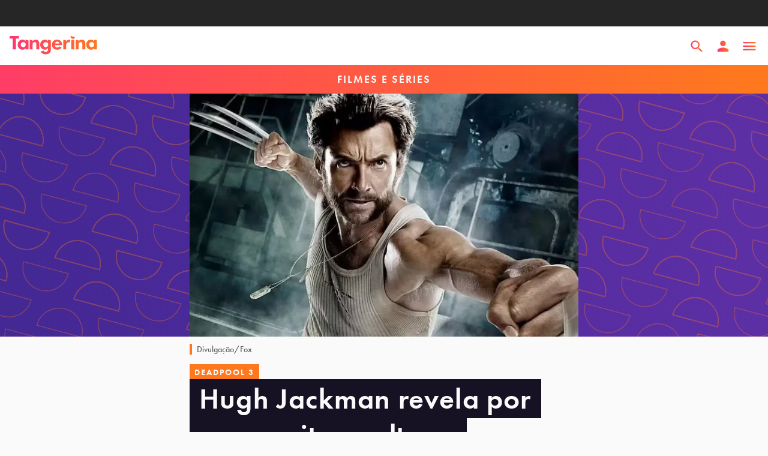

--- FILE ---
content_type: text/html; charset=utf-8
request_url: https://tangerina.uol.com.br/filmes-series/hugh-jackman-motivo-wolverine/
body_size: 37465
content:
<!DOCTYPE html><html lang="pt-br"><head><script async="" src="https://tally.so/widgets/embed.js"></script><script async="" type="text/javascript">

            (function () {

              window.universal_variable = window.universal_variable || {};

              window.universal_variable.dfp = window.universal_variable.dfp || {};

              window.uolads = window.uolads || [];

            })();
          </script><script async="" type="lazyscript"> (function(w,d,s,l,i){w[l] = w[l] || [];w[l].push({'gtm.start':
                new Date().getTime(),event:'gtm.js'});var f=d.getElementsByTagName(s)[0],
      j=d.createElement(s),dl=l!='dataLayer'?'&l='+l:'';j.async=true;j.src=
      'https://www.googletagmanager.com/gtm.js?id='+i+dl;f.parentNode.insertBefore(j,f);
                })(window,document,'script','dataLayer','GTM-TWDKWJ4');</script><script async="" type="lazyscript" src="//tm.jsuol.com.br/uoltm.js?id=btsvge"></script><link rel="preconnect" href="https://use.typekit.net"/><link rel="preconnect" href="https://p.typekit.net"/><link rel="preload" href="https://use.typekit.net/ibn3jnz.css" as="style"/><link rel="stylesheet" href="https://use.typekit.net/ibn3jnz.css"/><meta name="viewport" content="width=device-width, initial-scale=1.0"/><meta name="google-site-verification" content="t3d8RxHq97DqeeRAXU9IoXhbviXCv_3XQIGRr7YxHnU"/><link rel="shortcut icon" href="/static/favicon.png"/><link rel="favicon" href="/favicon.ico"/><meta name="viewport" content="width=device-width"/><meta charSet="utf-8"/><title>Hugh Jackman revela por que aceitou voltar a interpretar Wolverine - Tangerina</title><meta name="description" content="De volta ao papel de Wolverine em Deadpool, Hugh Jackman confessou que Ryan Reynolds implorava diariamente por um crossover"/><meta name="robots" content="index, follow, max-snippet:-1, max-image-preview:large, max-video-preview:-1"/><link rel="canonical" href="https://tangerina.uol.com.br/filmes-series/hugh-jackman-motivo-wolverine/"/><meta property="og:locale" content="pt_BR"/><meta property="og:type" content="article"/><meta property="og:title" content="Hugh Jackman revela por que aceitou voltar a interpretar Wolverine"/><meta property="og:description" content="De volta ao papel de Wolverine em Deadpool, Hugh Jackman confessou que Ryan Reynolds implorava diariamente por um crossover"/><meta property="og:url" content="https://tangerina.uol.com.br/filmes-series/hugh-jackman-motivo-wolverine/"/><meta property="og:site_name" content="Tangerina"/><meta property="article:publisher" content="https://www.facebook.com/tangerinanews"/><meta property="article:published_time" content="2022-10-26T18:02:15+00:00"/><meta property="article:modified_time" content="2022-10-26T18:02:16+00:00"/><meta property="og:image" content="https://feira.tangerina.news/wp-content/uploads/2022/09/wolverine-hugh-jackman-x-men.jpg"/><meta property="og:image:width" content="1296"/><meta property="og:image:height" content="810"/><meta property="og:image:type" content="image/jpeg"/><meta name="author" content="Giulianna Muneratto"/><meta name="twitter:card" content="summary_large_image"/><meta name="twitter:creator" content="@tangerinanews"/><meta name="twitter:site" content="@tangerinanews"/><meta name="twitter:label1" content="Written by"/><meta name="twitter:data1" content="Giulianna Muneratto"/><meta name="twitter:label2" content="Est. reading time"/><meta name="twitter:data2" content="2 minutos"/><script type="application/ld+json" class="yoast-schema-graph">{"@context":"https://schema.org","@graph":[{"@type":"NewsArticle","@id":"https://tangerina.uol.com.br/filmes-series/hugh-jackman-motivo-wolverine/#article","isPartOf":{"@id":"https://tangerina.uol.com.br/filmes-series/hugh-jackman-motivo-wolverine/"},"author":{"name":"Giulianna Muneratto","@id":"https://tangerina.uol.com.br/#/schema/person/60d1a2bf086a5c84ef1fdbed7c228ecb"},"headline":"Hugh Jackman revela por que aceitou voltar a interpretar Wolverine","datePublished":"2022-10-26T18:02:15+00:00","dateModified":"2022-10-26T18:02:16+00:00","mainEntityOfPage":{"@id":"https://tangerina.uol.com.br/filmes-series/hugh-jackman-motivo-wolverine/"},"wordCount":340,"commentCount":0,"publisher":{"@id":"https://tangerina.uol.com.br/#organization"},"image":{"@id":"https://tangerina.uol.com.br/filmes-series/hugh-jackman-motivo-wolverine/#primaryimage"},"thumbnailUrl":"https://feira.tangerina.news/wp-content/uploads/2022/09/wolverine-hugh-jackman-x-men.jpg","keywords":["Marvel"],"articleSection":["Filmes e séries"],"inLanguage":"pt-BR","potentialAction":[{"@type":"CommentAction","name":"Comment","target":["https://tangerina.uol.com.br/filmes-series/hugh-jackman-motivo-wolverine/#respond"]}],"copyrightYear":"2022","copyrightHolder":{"@id":"https://tangerina.uol.com.br/#organization"}},{"@type":"WebPage","@id":"https://tangerina.uol.com.br/filmes-series/hugh-jackman-motivo-wolverine/","url":"https://tangerina.uol.com.br/filmes-series/hugh-jackman-motivo-wolverine/","name":"Hugh Jackman revela por que aceitou voltar a interpretar Wolverine - Tangerina","isPartOf":{"@id":"https://tangerina.uol.com.br/#website"},"primaryImageOfPage":{"@id":"https://tangerina.uol.com.br/filmes-series/hugh-jackman-motivo-wolverine/#primaryimage"},"image":{"@id":"https://tangerina.uol.com.br/filmes-series/hugh-jackman-motivo-wolverine/#primaryimage"},"thumbnailUrl":"https://feira.tangerina.news/wp-content/uploads/2022/09/wolverine-hugh-jackman-x-men.jpg","datePublished":"2022-10-26T18:02:15+00:00","dateModified":"2022-10-26T18:02:16+00:00","description":"De volta ao papel de Wolverine em Deadpool, Hugh Jackman confessou que Ryan Reynolds implorava diariamente por um crossover","breadcrumb":{"@id":"https://tangerina.uol.com.br/filmes-series/hugh-jackman-motivo-wolverine/#breadcrumb"},"inLanguage":"pt-BR","potentialAction":[{"@type":"ReadAction","target":["https://tangerina.uol.com.br/filmes-series/hugh-jackman-motivo-wolverine/"]}]},{"@type":"ImageObject","inLanguage":"pt-BR","@id":"https://tangerina.uol.com.br/filmes-series/hugh-jackman-motivo-wolverine/#primaryimage","url":"https://feira.tangerina.news/wp-content/uploads/2022/09/wolverine-hugh-jackman-x-men.jpg","contentUrl":"https://feira.tangerina.news/wp-content/uploads/2022/09/wolverine-hugh-jackman-x-men.jpg","width":1296,"height":810,"caption":"Hugh Jackman como Wolverine"},{"@type":"BreadcrumbList","@id":"https://tangerina.uol.com.br/filmes-series/hugh-jackman-motivo-wolverine/#breadcrumb","itemListElement":[{"@type":"ListItem","position":1,"name":"Home","item":"https://tangerina.uol.com.br/"},{"@type":"ListItem","position":2,"name":"Filmes e séries","item":"https://tangerina.uol.com.br/filmes-series/"},{"@type":"ListItem","position":3,"name":"Hugh Jackman revela por que aceitou voltar a interpretar Wolverine"}]},{"@type":"WebSite","@id":"https://tangerina.uol.com.br/#website","url":"https://tangerina.uol.com.br/","name":"Tangerina","description":"Entretenimento pra refrescar a sua cabeça","publisher":{"@id":"https://tangerina.uol.com.br/#organization"},"potentialAction":[{"@type":"SearchAction","target":{"@type":"EntryPoint","urlTemplate":"https://tangerina.uol.com.br/search/{search_term_string}/"},"query-input":{"@type":"PropertyValueSpecification","valueRequired":true,"valueName":"search_term_string"}}],"inLanguage":"pt-BR"},{"@type":"Organization","@id":"https://tangerina.uol.com.br/#organization","name":"Tangerina","url":"https://tangerina.uol.com.br/","logo":{"@type":"ImageObject","inLanguage":"pt-BR","@id":"https://tangerina.uol.com.br/#/schema/logo/image/","url":"https://feira.tangerina.news/wp-content/uploads/2022/01/Tangerina.png","contentUrl":"https://feira.tangerina.news/wp-content/uploads/2022/01/Tangerina.png","width":1080,"height":1080,"caption":"Tangerina"},"image":{"@id":"https://tangerina.uol.com.br/#/schema/logo/image/"},"sameAs":["https://www.facebook.com/tangerinanews","https://x.com/tangerinanews","https://www.instagram.com/tangerinanews/","https://www.youtube.com/channel/UCYxfpQfyZFO6maIJ0Kf7Xxg"]},{"@type":"Person","@id":"https://tangerina.uol.com.br/#/schema/person/60d1a2bf086a5c84ef1fdbed7c228ecb","name":"Giulianna Muneratto","image":{"@type":"ImageObject","inLanguage":"pt-BR","@id":"https://tangerina.uol.com.br/#/schema/person/image/","url":"https://feira.tangerina.news/wp-content/uploads/2022/06/Giulianna-Muneratto.jpeg","contentUrl":"https://feira.tangerina.news/wp-content/uploads/2022/06/Giulianna-Muneratto.jpeg","caption":"Giulianna Muneratto"},"description":"Jornalista pela Faculdade Cásper Líbero. Adora um filme clichê, música pop e sonhava em ser cantora de cruzeiro, mas não tem talento pra isso.","url":"https://tangerina.uol.com.br/autor/giulianna/"}]}</script><link rel="preload" as="image" imagesrcset="/_next/image/?url=https%3A%2F%2Ffeira.tangerina.news%2Fwp-content%2Fuploads%2F2022%2F09%2Fwolverine-hugh-jackman-x-men.jpg&amp;w=64&amp;q=75 64w, /_next/image/?url=https%3A%2F%2Ffeira.tangerina.news%2Fwp-content%2Fuploads%2F2022%2F09%2Fwolverine-hugh-jackman-x-men.jpg&amp;w=64&amp;q=75 64w, /_next/image/?url=https%3A%2F%2Ffeira.tangerina.news%2Fwp-content%2Fuploads%2F2022%2F09%2Fwolverine-hugh-jackman-x-men.jpg&amp;w=96&amp;q=75 96w, /_next/image/?url=https%3A%2F%2Ffeira.tangerina.news%2Fwp-content%2Fuploads%2F2022%2F09%2Fwolverine-hugh-jackman-x-men.jpg&amp;w=96&amp;q=75 96w, /_next/image/?url=https%3A%2F%2Ffeira.tangerina.news%2Fwp-content%2Fuploads%2F2022%2F09%2Fwolverine-hugh-jackman-x-men.jpg&amp;w=128&amp;q=75 128w, /_next/image/?url=https%3A%2F%2Ffeira.tangerina.news%2Fwp-content%2Fuploads%2F2022%2F09%2Fwolverine-hugh-jackman-x-men.jpg&amp;w=128&amp;q=75 128w, /_next/image/?url=https%3A%2F%2Ffeira.tangerina.news%2Fwp-content%2Fuploads%2F2022%2F09%2Fwolverine-hugh-jackman-x-men.jpg&amp;w=162&amp;q=75 162w, /_next/image/?url=https%3A%2F%2Ffeira.tangerina.news%2Fwp-content%2Fuploads%2F2022%2F09%2Fwolverine-hugh-jackman-x-men.jpg&amp;w=184&amp;q=75 184w, /_next/image/?url=https%3A%2F%2Ffeira.tangerina.news%2Fwp-content%2Fuploads%2F2022%2F09%2Fwolverine-hugh-jackman-x-men.jpg&amp;w=189&amp;q=75 189w, /_next/image/?url=https%3A%2F%2Ffeira.tangerina.news%2Fwp-content%2Fuploads%2F2022%2F09%2Fwolverine-hugh-jackman-x-men.jpg&amp;w=216&amp;q=75 216w, /_next/image/?url=https%3A%2F%2Ffeira.tangerina.news%2Fwp-content%2Fuploads%2F2022%2F09%2Fwolverine-hugh-jackman-x-men.jpg&amp;w=240&amp;q=75 240w, /_next/image/?url=https%3A%2F%2Ffeira.tangerina.news%2Fwp-content%2Fuploads%2F2022%2F09%2Fwolverine-hugh-jackman-x-men.jpg&amp;w=256&amp;q=75 256w, /_next/image/?url=https%3A%2F%2Ffeira.tangerina.news%2Fwp-content%2Fuploads%2F2022%2F09%2Fwolverine-hugh-jackman-x-men.jpg&amp;w=312&amp;q=75 312w, /_next/image/?url=https%3A%2F%2Ffeira.tangerina.news%2Fwp-content%2Fuploads%2F2022%2F09%2Fwolverine-hugh-jackman-x-men.jpg&amp;w=328&amp;q=75 328w, /_next/image/?url=https%3A%2F%2Ffeira.tangerina.news%2Fwp-content%2Fuploads%2F2022%2F09%2Fwolverine-hugh-jackman-x-men.jpg&amp;w=384&amp;q=75 384w, /_next/image/?url=https%3A%2F%2Ffeira.tangerina.news%2Fwp-content%2Fuploads%2F2022%2F09%2Fwolverine-hugh-jackman-x-men.jpg&amp;w=384&amp;q=75 384w, /_next/image/?url=https%3A%2F%2Ffeira.tangerina.news%2Fwp-content%2Fuploads%2F2022%2F09%2Fwolverine-hugh-jackman-x-men.jpg&amp;w=416&amp;q=75 416w, /_next/image/?url=https%3A%2F%2Ffeira.tangerina.news%2Fwp-content%2Fuploads%2F2022%2F09%2Fwolverine-hugh-jackman-x-men.jpg&amp;w=480&amp;q=75 480w, /_next/image/?url=https%3A%2F%2Ffeira.tangerina.news%2Fwp-content%2Fuploads%2F2022%2F09%2Fwolverine-hugh-jackman-x-men.jpg&amp;w=504&amp;q=75 504w, /_next/image/?url=https%3A%2F%2Ffeira.tangerina.news%2Fwp-content%2Fuploads%2F2022%2F09%2Fwolverine-hugh-jackman-x-men.jpg&amp;w=648&amp;q=75 648w, /_next/image/?url=https%3A%2F%2Ffeira.tangerina.news%2Fwp-content%2Fuploads%2F2022%2F09%2Fwolverine-hugh-jackman-x-men.jpg&amp;w=680&amp;q=75 680w, /_next/image/?url=https%3A%2F%2Ffeira.tangerina.news%2Fwp-content%2Fuploads%2F2022%2F09%2Fwolverine-hugh-jackman-x-men.jpg&amp;w=768&amp;q=75 768w, /_next/image/?url=https%3A%2F%2Ffeira.tangerina.news%2Fwp-content%2Fuploads%2F2022%2F09%2Fwolverine-hugh-jackman-x-men.jpg&amp;w=900&amp;q=75 900w, /_next/image/?url=https%3A%2F%2Ffeira.tangerina.news%2Fwp-content%2Fuploads%2F2022%2F09%2Fwolverine-hugh-jackman-x-men.jpg&amp;w=1200&amp;q=75 1200w, /_next/image/?url=https%3A%2F%2Ffeira.tangerina.news%2Fwp-content%2Fuploads%2F2022%2F09%2Fwolverine-hugh-jackman-x-men.jpg&amp;w=1320&amp;q=75 1320w, /_next/image/?url=https%3A%2F%2Ffeira.tangerina.news%2Fwp-content%2Fuploads%2F2022%2F09%2Fwolverine-hugh-jackman-x-men.jpg&amp;w=1440&amp;q=75 1440w, /_next/image/?url=https%3A%2F%2Ffeira.tangerina.news%2Fwp-content%2Fuploads%2F2022%2F09%2Fwolverine-hugh-jackman-x-men.jpg&amp;w=1600&amp;q=75 1600w, /_next/image/?url=https%3A%2F%2Ffeira.tangerina.news%2Fwp-content%2Fuploads%2F2022%2F09%2Fwolverine-hugh-jackman-x-men.jpg&amp;w=1920&amp;q=75 1920w, /_next/image/?url=https%3A%2F%2Ffeira.tangerina.news%2Fwp-content%2Fuploads%2F2022%2F09%2Fwolverine-hugh-jackman-x-men.jpg&amp;w=2560&amp;q=75 2560w, /_next/image/?url=https%3A%2F%2Ffeira.tangerina.news%2Fwp-content%2Fuploads%2F2022%2F09%2Fwolverine-hugh-jackman-x-men.jpg&amp;w=3080&amp;q=75 3080w" imagesizes="(max-width: 1023px) 100vw, 680px"/><meta name="next-head-count" content="29"/><link rel="preload" href="/_next/static/css/e873829ff5b8449f5cd4.css" as="style"/><link rel="stylesheet" href="/_next/static/css/e873829ff5b8449f5cd4.css" data-n-p=""/><noscript data-n-css=""></noscript><link rel="preload" href="/_next/static/chunks/f02060c0321143e236c4ce7318eb1b7841fce5d7.20a0d7a42da0962380c0.js" as="script"/><link rel="preload" href="/_next/static/chunks/commons.80775016b2dff588fa4f.js" as="script"/><link rel="preload" href="/_next/static/chunks/4ce4e93d16714a8c91a3a0a85c96057503f46997.2bf98efe344bc396e348.js" as="script"/><link rel="preload" href="/_next/static/chunks/d6e72859.3c411584f54dadcfb9cb.js" as="script"/><link rel="preload" href="/_next/static/chunks/58f18a337a1641ca2ab0ae73511718fcfd23b436.360d60255c41f42701ba.js" as="script"/><link rel="preload" href="/_next/static/chunks/ce223984a9aa39b80de94b149288d9d36f07cb05.1ce2ed9a5b6bfbccfd67.js" as="script"/><link rel="preload" href="/_next/static/chunks/reactPlayerWistia.3bd77b8c31e7a438064e.js" as="script"/><link rel="preload" href="/_next/static/chunks/3d5a77578271c45cd714c3ab9f575aa56a433fbf.8f303747b2f2dcf0be79.js" as="script"/><link rel="preload" href="/_next/static/chunks/reactPlayerPreview.52fddf382033b48fbfea.js" as="script"/><link rel="preload" href="/_next/static/chunks/webpack-1c7a2e43637c75294bb1.js" as="script"/><link rel="preload" href="/_next/static/chunks/framework.329ee34e5c4635c51fc7.js" as="script"/><link rel="preload" href="/_next/static/chunks/commons.80775016b2dff588fa4f.js" as="script"/><link rel="preload" href="/_next/static/chunks/4ce4e93d16714a8c91a3a0a85c96057503f46997.2bf98efe344bc396e348.js" as="script"/><link rel="preload" href="/_next/static/chunks/main-ae6d3f4f812dc6cad31f.js" as="script"/><link rel="preload" href="/_next/static/chunks/d6e72859.3c411584f54dadcfb9cb.js" as="script"/><link rel="preload" href="/_next/static/chunks/f02060c0321143e236c4ce7318eb1b7841fce5d7.20a0d7a42da0962380c0.js" as="script"/><link rel="preload" href="/_next/static/chunks/7816aa3d670fb6021feb083aecc4f8df081b0424.79ed23c06ac733a19ab8.js" as="script"/><link rel="preload" href="/_next/static/chunks/pages/_app-7083722676dc359094f2.js" as="script"/><link rel="preload" href="/_next/static/chunks/reactPlayerVimeo.672fb2cca1788f48b3b4.js" as="script"/><link rel="preload" href="/_next/static/chunks/reactPlayerPreview.52fddf382033b48fbfea.js" as="script"/><link rel="preload" href="/_next/static/chunks/58f18a337a1641ca2ab0ae73511718fcfd23b436.360d60255c41f42701ba.js" as="script"/><link rel="preload" href="/_next/static/chunks/reactPlayerKaltura.9a106dc7ee7cfa7ab74f.js" as="script"/><link rel="preload" href="/_next/static/chunks/reactPlayerWistia.3bd77b8c31e7a438064e.js" as="script"/><link rel="preload" href="/_next/static/chunks/ce223984a9aa39b80de94b149288d9d36f07cb05.1ce2ed9a5b6bfbccfd67.js" as="script"/><link rel="preload" href="/_next/static/chunks/pages/%5Bcategory%5D/%5Bslug%5D-dd65d689d89e73b8378a.js" as="script"/><style data-styled="" data-styled-version="5.3.5">html,body,div,span,applet,object,iframe,h1,h2,h3,h4,h5,h6,p,blockquote,pre,a,abbr,acronym,address,big,cite,code,del,dfn,em,img,ins,kbd,q,s,samp,small,strike,strong,sub,sup,tt,var,b,u,i,center,dl,dt,dd,menu,ol,ul,li,fieldset,form,label,legend,table,caption,tbody,tfoot,thead,tr,th,td,article,aside,canvas,details,embed,figure,figcaption,footer,header,hgroup,main,menu,nav,output,ruby,section,summary,time,mark,audio,video{margin:0;padding:0;border:0;font-size:100%;font:inherit;vertical-align:baseline;}/*!sc*/
article,aside,details,figcaption,figure,footer,header,hgroup,main,menu,nav,section{display:block;}/*!sc*/
*[hidden]{display:none;}/*!sc*/
body{line-height:1;}/*!sc*/
menu,ol,ul{list-style:none;}/*!sc*/
blockquote,q{quotes:none;}/*!sc*/
blockquote:before,blockquote:after,q:before,q:after{content:'';content:none;}/*!sc*/
table{border-collapse:collapse;border-spacing:0;}/*!sc*/
#barrauol+.uol_placeholder,.barrauol+.uol_placeholder{display:none;}/*!sc*/
.uol_placeholder{width:100%;height:44px;background-color:#262626;position:relative;z-index:9;}/*!sc*/
body{background:#FAFAFA;margin:0;color:#FAFAFA;}/*!sc*/
button,body{font-family:"futura-pt",sans-serif;}/*!sc*/
#uolpd-video-inarticle{z-index:99 !important;}/*!sc*/
.hide{display:none;}/*!sc*/
em{font-style:italic;}/*!sc*/
data-styled.g2[id="sc-global-fiDxaE1"]{content:"sc-global-fiDxaE1,"}/*!sc*/
.bSkZUr .modal-header{position:absolute;top:0;left:0;right:0;height:64px;padding:0 16px;z-index:100;}/*!sc*/
.bSkZUr .modal-header > svg{height:14px;width:14px;}/*!sc*/
@media (min-width:768px){.bSkZUr .modal-header > svg{width:28px;height:28px;top:42px;right:42px;position:absolute;}}/*!sc*/
@media (min-width:768px){.bSkZUr .modal-header > svg path{fill:#FAFAFA;}}/*!sc*/
data-styled.g6[id="styles__Wrapper-sc-1lnbdoa-0"]{content:"bSkZUr,"}/*!sc*/
.hWANsr{-webkit-align-items:center;-webkit-box-align:center;-ms-flex-align:center;align-items:center;background:#ff781eff;color:#FAFAFA;cursor:pointer;display:-webkit-inline-box;display:-webkit-inline-flex;display:-ms-inline-flexbox;display:inline-flex;font-weight:600;font-size:14px;-webkit-letter-spacing:2px;-moz-letter-spacing:2px;-ms-letter-spacing:2px;letter-spacing:2px;padding-right:8px;line-height:1;min-height:26px;-webkit-text-decoration:none;text-decoration:none;text-transform:uppercase;pointer-events:visible;pointer-events:none;padding-left:8px;}/*!sc*/
.hVvQXc{-webkit-align-items:center;-webkit-box-align:center;-ms-flex-align:center;align-items:center;background:#ff781eff;color:#FAFAFA;cursor:pointer;display:-webkit-inline-box;display:-webkit-inline-flex;display:-ms-inline-flexbox;display:inline-flex;font-weight:600;font-size:14px;-webkit-letter-spacing:2px;-moz-letter-spacing:2px;-ms-letter-spacing:2px;letter-spacing:2px;padding-right:8px;line-height:1;min-height:26px;-webkit-text-decoration:none;text-decoration:none;text-transform:uppercase;pointer-events:visible;pointer-events:none;padding-left:16px;}/*!sc*/
.ieoVlC{-webkit-align-items:center;-webkit-box-align:center;-ms-flex-align:center;align-items:center;background:#ff781eff;color:#FAFAFA;cursor:pointer;display:-webkit-inline-box;display:-webkit-inline-flex;display:-ms-inline-flexbox;display:inline-flex;font-weight:600;font-size:14px;-webkit-letter-spacing:2px;-moz-letter-spacing:2px;-ms-letter-spacing:2px;letter-spacing:2px;padding-right:8px;line-height:1;min-height:26px;-webkit-text-decoration:none;text-decoration:none;text-transform:uppercase;pointer-events:visible;pointer-events:none;padding-left:8px;}/*!sc*/
@media (min-width:768px){.ieoVlC{padding-left:24px;}}/*!sc*/
data-styled.g12[id="Tag-sc-ocopmv-0"]{content:"hWANsr,hVvQXc,ieoVlC,"}/*!sc*/
.bpQFna{font-size:14px;}/*!sc*/
data-styled.g13[id="styles__Wrapper-sc-13dbsz2-0"]{content:"bpQFna,"}/*!sc*/
.bPCXam{display:-webkit-box;display:-webkit-flex;display:-ms-flexbox;display:flex;padding:24px 16px;gap:24px;}/*!sc*/
@media (min-width:768px){.bPCXam{gap:0;}}/*!sc*/
data-styled.g14[id="styles__Container-sc-13dbsz2-1"]{content:"bPCXam,"}/*!sc*/
.hJboGM{width:100%;-webkit-flex:0 0 25%;-ms-flex:0 0 25%;flex:0 0 25%;}/*!sc*/
.hJboGM img{border-radius:100%;display:block;margin:0 auto;object-fit:cover;width:72px;height:72px;aspect-ratio:1/1;}/*!sc*/
@media (min-width:768px){.hJboGM img{width:128px;height:128px;}}/*!sc*/
data-styled.g15[id="styles__Thumb-sc-13dbsz2-2"]{content:"hJboGM,"}/*!sc*/
.iwxFGo{color:#161224;font-size:20px;font-weight:600;padding-bottom:4px;}/*!sc*/
data-styled.g16[id="styles__Name-sc-13dbsz2-3"]{content:"iwxFGo,"}/*!sc*/
.eEQGrX{color:#323232;margin:8px 0 16px;line-height:1.3;width:100%;}/*!sc*/
data-styled.g17[id="styles__Text-sc-13dbsz2-4"]{content:"eEQGrX,"}/*!sc*/
.cZDpxm{color:#442894;-webkit-text-decoration:none;text-decoration:none;font-weight:600;font-size:16px;}/*!sc*/
data-styled.g18[id="styles__Link-sc-13dbsz2-5"]{content:"cZDpxm,"}/*!sc*/
.cbbgnq{display:-webkit-box;display:-webkit-flex;display:-ms-flexbox;display:flex;line-height:1.2;-webkit-align-items:center;-webkit-box-align:center;-ms-flex-align:center;align-items:center;color:#646464;}/*!sc*/
@media (min-width:768px){}/*!sc*/
data-styled.g19[id="styles__Wrapper-sc-ramtj5-0"]{content:"cbbgnq,"}/*!sc*/
.fncPeQ{margin-right:8px;}/*!sc*/
@media (min-width:768px){.fncPeQ{margin-right:24px;}}/*!sc*/
.fncPeQ img{border-radius:100%;display:block;height:48px;object-fit:cover;width:48px;}/*!sc*/
@media (min-width:768px){.fncPeQ img{width:64px;height:64px;}}/*!sc*/
data-styled.g20[id="styles__Thumb-sc-ramtj5-1"]{content:"fncPeQ,"}/*!sc*/
.fBJOAl{color:#442894;font-weight:500;font-size:16px;-webkit-text-decoration:none;text-decoration:none;}/*!sc*/
@media (min-width:768px){.fBJOAl{font-size:18px;}}/*!sc*/
data-styled.g21[id="styles__Name-sc-ramtj5-2"]{content:"fBJOAl,"}/*!sc*/
.gdHKcG{font-size:14px;display:block;}/*!sc*/
data-styled.g22[id="styles__Date-sc-ramtj5-3"]{content:"gdHKcG,"}/*!sc*/
.kJZEsH{position:relative;display:block;-webkit-text-decoration:none;text-decoration:none;}/*!sc*/
data-styled.g23[id="styles__Link-sc-ramtj5-4"]{content:"kJZEsH,"}/*!sc*/
.ezCJRb{color:#323232;font-size:14px;font-weight:500;line-height:18px;}/*!sc*/
.ezCJRb strong{font-weight:bold;}/*!sc*/
.ezCJRb a{color:#5D2FA5;-webkit-text-decoration:none;text-decoration:none;font-weight:bold;}/*!sc*/
.ezCJRb a:hover{color:#FF781E;}/*!sc*/
@media (min-width:1024px){.ezCJRb{color:#323232;font-weight:500;font-size:14px;line-height:18px;}}/*!sc*/
.dlCwVb{color:#646464;font-size:14px;font-weight:500;line-height:18px;}/*!sc*/
.dlCwVb strong{font-weight:bold;}/*!sc*/
.dlCwVb a{color:#5D2FA5;-webkit-text-decoration:none;text-decoration:none;font-weight:bold;}/*!sc*/
.dlCwVb a:hover{color:#FF781E;}/*!sc*/
@media (min-width:1024px){.dlCwVb{color:#646464;font-weight:500;font-size:14px;line-height:18px;}}/*!sc*/
.gNEMBj{color:#323232;font-size:16px;line-height:22px;}/*!sc*/
.gNEMBj strong{font-weight:bold;}/*!sc*/
.gNEMBj a{color:#5D2FA5;-webkit-text-decoration:none;text-decoration:none;font-weight:bold;}/*!sc*/
.gNEMBj a:hover{color:#FF781E;}/*!sc*/
@media (min-width:1024px){.gNEMBj{color:#323232;font-size:18px;line-height:24px;}}/*!sc*/
.eThTEf{color:#646464;font-size:16px;font-weight:600;line-height:22px;}/*!sc*/
.eThTEf strong{font-weight:bold;}/*!sc*/
.eThTEf a{color:#5D2FA5;-webkit-text-decoration:none;text-decoration:none;font-weight:bold;}/*!sc*/
.eThTEf a:hover{color:#FF781E;}/*!sc*/
@media (min-width:1024px){.eThTEf{color:#646464;font-weight:600;font-size:16px;line-height:22px;}}/*!sc*/
.jayBfx{color:#161224;font-size:24px;font-weight:600;line-height:24px;}/*!sc*/
.jayBfx strong{font-weight:bold;}/*!sc*/
.jayBfx a{color:#5D2FA5;-webkit-text-decoration:none;text-decoration:none;font-weight:bold;}/*!sc*/
.jayBfx a:hover{color:#FF781E;}/*!sc*/
@media (min-width:1024px){.jayBfx{color:#161224;font-weight:800;font-size:28px;line-height:31px;}}/*!sc*/
.gRlGxH{font-size:14px;font-weight:600;line-height:18px;}/*!sc*/
.gRlGxH strong{font-weight:bold;}/*!sc*/
.gRlGxH a{color:#5D2FA5;-webkit-text-decoration:none;text-decoration:none;font-weight:bold;}/*!sc*/
.gRlGxH a:hover{color:#FF781E;}/*!sc*/
@media (min-width:1024px){.gRlGxH{font-weight:600;font-size:14px;line-height:18px;}}/*!sc*/
.kbFmXz strong{font-weight:bold;}/*!sc*/
.kbFmXz a{color:#5D2FA5;-webkit-text-decoration:none;text-decoration:none;font-weight:bold;}/*!sc*/
.kbFmXz a:hover{color:#FF781E;}/*!sc*/
@media (min-width:1024px){}/*!sc*/
data-styled.g24[id="style__Typo-sc-1e1gvva-0"]{content:"ezCJRb,dlCwVb,gNEMBj,eThTEf,jayBfx,gRlGxH,kbFmXz,"}/*!sc*/
.iblghd{border-left:4px solid #FF781E;grid-column:main;margin-top:12px;margin-bottom:16px;padding-left:8px;}/*!sc*/
data-styled.g25[id="style__CaptionWrapper-sc-q805z5-0"]{content:"iblghd,"}/*!sc*/
.jJGOEP{background:linear-gradient(85.36deg,#FF3273 3.81%,#FF781E 96.59%);height:64px;border:0;border-radius:4px;color:#FAFAFA;font:600 16px 'futura-pt';padding:0 24px;width:100%;cursor:pointer;}/*!sc*/
.jJGOEP:hover{background:linear-gradient(85.36deg,#FF4687 3.81%,#FF963C 96.59%);}/*!sc*/
.jJGOEP:disabled{background:#C4C4C4;}/*!sc*/
data-styled.g26[id="styles__Button-sc-zqxv52-0"]{content:"jJGOEP,"}/*!sc*/
.iTUxSB{background:linear-gradient(85.36deg,rgba(255,50,115,0.08) 3.81%,rgba(255,120,30,0.08) 96.59%);border-radius:4px;padding:24px 16px;display:-webkit-box;display:-webkit-flex;display:-ms-flexbox;display:flex;-webkit-flex-direction:column;-ms-flex-direction:column;flex-direction:column;-webkit-align-items:stretch;-webkit-box-align:stretch;-ms-flex-align:stretch;align-items:stretch;text-align:center;}/*!sc*/
data-styled.g27[id="styles__Container-sc-153lwyf-0"]{content:"iTUxSB,"}/*!sc*/
.cmzoGb{font-size:18px;line-height:22px;font-weight:600;color:#161224;margin-bottom:16px;}/*!sc*/
data-styled.g28[id="styles__Title-sc-153lwyf-1"]{content:"cmzoGb,"}/*!sc*/
.wBoRk{margin-bottom:16px;}/*!sc*/
data-styled.g29[id="styles__Button-sc-153lwyf-2"]{content:"wBoRk,"}/*!sc*/
.geCBan{font-size:16px;line-height:22px;color:#323232;}/*!sc*/
.geCBan button{font-weight:600;color:#5F3EA5;border:0;background:transparent;font-size:inherit;cursor:pointer;padding:0;display:inline-block;}/*!sc*/
data-styled.g30[id="styles__Text-sc-153lwyf-3"]{content:"geCBan,"}/*!sc*/
.reKAr{text-align:left;}/*!sc*/
data-styled.g31[id="styles__Wrapper-sc-109h28h-0"]{content:"reKAr,"}/*!sc*/
.fQGuf{height:64px;border-radius:4px;padding:0 24px;background:#FAFAFA;border:1px solid #969696;width:100%;box-sizing:border-box;color:#323232;font:16px 'futura-pt';outline:0;}/*!sc*/
.fQGuf:disabled{cursor:not-allowed;border-color:#C4C4C4;color:#C4C4C4;}/*!sc*/
.fQGuf:disabled::-webkit-input-placeholder{color:#C4C4C4;}/*!sc*/
.fQGuf:disabled::-moz-placeholder{color:#C4C4C4;}/*!sc*/
.fQGuf:disabled:-ms-input-placeholder{color:#C4C4C4;}/*!sc*/
.fQGuf:disabled::placeholder{color:#C4C4C4;}/*!sc*/
data-styled.g32[id="styles__Input-sc-109h28h-1"]{content:"fQGuf,"}/*!sc*/
.ciHzeB{color:#969696;font-size:16px;display:block;margin-bottom:8px;color:#FAFAFA;}/*!sc*/
data-styled.g33[id="styles__Label-sc-109h28h-2"]{content:"ciHzeB,"}/*!sc*/
.benXcG{display:-webkit-box;display:-webkit-flex;display:-ms-flexbox;display:flex;-webkit-flex-direction:column;-ms-flex-direction:column;flex-direction:column;-webkit-align-items:stretch;-webkit-box-align:stretch;-ms-flex-align:stretch;align-items:stretch;-webkit-align-self:stretch;-ms-flex-item-align:stretch;align-self:stretch;margin-bottom:37px;}/*!sc*/
data-styled.g49[id="styles__Container-sc-lw7dbe-0"]{content:"benXcG,"}/*!sc*/
.kBmVLg{font-size:24px;line-height:31px;color:#161224;font-weight:bold;padding-bottom:12px;border-bottom:1.5px solid #161224;margin-bottom:24px;}/*!sc*/
data-styled.g50[id="styles__TotalOfComments-sc-lw7dbe-1"]{content:"kBmVLg,"}/*!sc*/
.ggABLp{color:#484848;font-size:14px;line-height:18px;margin-bottom:24px;}/*!sc*/
@media (min-width:1024px){.ggABLp{font-size:16px;}}/*!sc*/
data-styled.g51[id="styles__Description-sc-lw7dbe-2"]{content:"ggABLp,"}/*!sc*/
.bxTZPH{display:-webkit-box;display:-webkit-flex;display:-ms-flexbox;display:flex;-webkit-flex-direction:column;-ms-flex-direction:column;flex-direction:column;-webkit-align-items:stretch;-webkit-box-align:stretch;-ms-flex-align:stretch;align-items:stretch;margin-bottom:32px;}/*!sc*/
.styles__CommentList-sc-lw7dbe-3 .styles__CommentList-sc-lw7dbe-3{border-left:1px solid #969696;padding-left:11px;margin-top:12px;margin-bottom:unset;}/*!sc*/
data-styled.g52[id="styles__CommentList-sc-lw7dbe-3"]{content:"bxTZPH,"}/*!sc*/
.dNuCco{margin-bottom:24px;}/*!sc*/
data-styled.g53[id="styles__AddNewCommentWrapper-sc-lw7dbe-4"]{content:"dNuCco,"}/*!sc*/
@media (min-width:505px){.ijsmJl .modal-box{border-radius:5px;}}/*!sc*/
data-styled.g56[id="styles__CustomModal-sc-mxuvy1-0"]{content:"ijsmJl,"}/*!sc*/
.cYWPhd{-webkit-align-items:center;-webkit-box-align:center;-ms-flex-align:center;align-items:center;display:-webkit-box;display:-webkit-flex;display:-ms-flexbox;display:flex;gap:16px;}/*!sc*/
data-styled.g59[id="style__ContactTagWrapper-sc-1kjca1i-0"]{content:"cYWPhd,"}/*!sc*/
.exTHss{-webkit-align-items:center;-webkit-box-align:center;-ms-flex-align:center;align-items:center;display:-webkit-box;display:-webkit-flex;display:-ms-flexbox;display:flex;gap:9px;margin-right:7px;padding:5px;cursor:pointer;}/*!sc*/
data-styled.g60[id="style__FirstTagWrapper-sc-1kjca1i-1"]{content:"exTHss,"}/*!sc*/
.bxcPZt{-webkit-align-items:center;-webkit-box-align:center;-ms-flex-align:center;align-items:center;display:-webkit-box;display:-webkit-flex;display:-ms-flexbox;display:flex;padding:5px;padding-left:16px;border-left:1px solid #646464;cursor:pointer;}/*!sc*/
data-styled.g61[id="style__SecondTagWrapper-sc-1kjca1i-2"]{content:"bxcPZt,"}/*!sc*/
.bJLkWV{display:grid;-webkit-column-gap:16px;column-gap:16px;grid-template-columns:[full-start] 0px [main-start col-start] 1fr repeat(2,[col-start] 1fr) [col-start] 1fr [main-end] 0px [full-end];height:100%;width:100%;overflow:hidden;}/*!sc*/
@media (min-width:768px){.bJLkWV{-webkit-column-gap:24px;column-gap:24px;grid-template-columns:[full-start] 1fr [main-start col-start] 69px repeat(6,[col-start] 69px) [col-start] 69px [main-end] 1fr [full-end];}}/*!sc*/
@media (min-width:1024px){.bJLkWV{-webkit-column-gap:24px;column-gap:24px;grid-template-columns:[full-start] 1fr [main-start col-start] 60px repeat(10,[col-start] 60px) [col-start] 60px [main-end] 1fr [full-end];}}/*!sc*/
@media (min-width:1440px){.bJLkWV{-webkit-column-gap:24px;column-gap:24px;grid-template-columns:[full-start] 1fr [main-start col-start] 64px repeat(10,[col-start] 64px) [col-start] 64px [main-end] 1fr [full-end];}}/*!sc*/
data-styled.g62[id="Grid-sc-1yju4ok-0"]{content:"bJLkWV,"}/*!sc*/
.keAEuI{grid-column:main;padding:2px 16px;}/*!sc*/
data-styled.g63[id="styles__Wrapper-sc-1xbv8p7-0"]{content:"keAEuI,"}/*!sc*/
.foxEwQ{font-size:32px;line-height:1.2;font-weight:600;background-color:#161224;display:inline;color:#FAFAFA;box-shadow:16px 0 0 #161224,-16px 0 0 #161224;-webkit-letter-spacing:.8px;-moz-letter-spacing:.8px;-ms-letter-spacing:.8px;letter-spacing:.8px;-webkit-box-decoration-break:clone;-ms-box-decoration-break:clone;-o-box-decoration-break:clone;-webkit-box-decoration-break:clone;box-decoration-break:clone;}/*!sc*/
@media (min-width:768px){.foxEwQ{font-size:48px;-webkit-letter-spacing:1.2px;-moz-letter-spacing:1.2px;-ms-letter-spacing:1.2px;letter-spacing:1.2px;line-height:1.25;padding:2px 0;}}/*!sc*/
data-styled.g64[id="styles__Title-sc-1xbv8p7-1"]{content:"foxEwQ,"}/*!sc*/
.IcYvD{display:-webkit-box;display:-webkit-flex;display:-ms-flexbox;display:flex;gap:8px;}/*!sc*/
data-styled.g65[id="styles__Wrapper-sc-1qql0ri-0"]{content:"IcYvD,"}/*!sc*/
.gwKRHN{border-radius:4px;overflow:hidden;box-shadow:0px 4px 10px rgba(0,0,0,0.08);position:relative;display:-webkit-box;display:-webkit-flex;display:-ms-flexbox;display:flex;width:100%;height:114px;background:#FAFAFA;color:#161224;}/*!sc*/
@media (min-width:516px){.gwKRHN{height:150px;}}/*!sc*/
.hsfOcj{border-radius:4px;overflow:hidden;box-shadow:0px 4px 10px rgba(0,0,0,0.08);position:relative;display:block;width:240px;background:#FAFAFA;color:#161224;width:189px;}/*!sc*/
@media (min-width:768px){.hsfOcj{width:243px;}}/*!sc*/
data-styled.g79[id="styles__Wrapper-sc-1bww6hj-0"]{content:"gwKRHN,hsfOcj,"}/*!sc*/
.kKSEhd{position:relative;aspect-ratio:8/5;margin-top:0;}/*!sc*/
.kKSEhd > a,.kKSEhd > a > div{display:block;width:100%;height:100%;}/*!sc*/
.kKSEhd img{display:block;object-fit:cover;}/*!sc*/
@media (min-width:768px){.kKSEhd{margin-top:0;}}/*!sc*/
.kKSEhd img{height:100%;min-height:114px;width:114px;}/*!sc*/
@media (min-width:516px){.kKSEhd img{width:100%;max-width:240px;min-height:100%;}}/*!sc*/
@media (max-width:516px){.kKSEhd{aspect-ratio:1/1;}}/*!sc*/
@media (max-width:768px){.kKSEhd img{height:138px;}}/*!sc*/
.hUJPOM{position:relative;aspect-ratio:3/4;margin-top:0;width:189px;height:280px;}/*!sc*/
.hUJPOM > a,.hUJPOM > a > div{display:block;width:100%;height:100%;}/*!sc*/
.hUJPOM img{display:block;object-fit:cover;}/*!sc*/
@media (min-width:768px){.hUJPOM{margin-top:0;}}/*!sc*/
.hUJPOM img{height:152px;width:100%;}/*!sc*/
@media (min-width:768px){.hUJPOM img{height:205px;}}/*!sc*/
.hUJPOM img{width:100%;height:100%;}/*!sc*/
@media (min-width:768px){.hUJPOM{width:243px;height:360px;}}/*!sc*/
@media (max-width:768px){.hUJPOM img{height:138px;}}/*!sc*/
data-styled.g80[id="styles__Thumb-sc-1bww6hj-1"]{content:"kKSEhd,hUJPOM,"}/*!sc*/
.iARVqQ{-webkit-flex:1;-ms-flex:1;flex:1;position:relative;font-size:16px;-webkit-text-decoration:none;text-decoration:none;color:inherit;padding:16px 48px 16px 16px;padding-top:calc(24px + 16px);}/*!sc*/
@media (min-width:768px){.iARVqQ{padding:24px 64px 24px 24px;position:static;}}/*!sc*/
@media (min-width:768px){.iARVqQ{padding-top:48px;}}/*!sc*/
.kbylMM{-webkit-flex:1;-ms-flex:1;flex:1;position:relative;font-size:16px;-webkit-text-decoration:none;text-decoration:none;color:inherit;display:-webkit-box;display:-webkit-flex;display:-ms-flexbox;display:flex;margin-top:0;padding:16px;height:-webkit-fill-available;padding-top:calc(24px + 16px);font-size:20px;-webkit-flex-direction:column;-ms-flex-direction:column;flex-direction:column;gap:8px;padding-top:16px;height:-webkit-fill-available;}/*!sc*/
@media (min-width:768px){.kbylMM{padding-top:8px;}}/*!sc*/
@media (min-width:768px){.kbylMM{padding-top:16px;}}/*!sc*/
data-styled.g81[id="styles__Content-sc-1bww6hj-2"]{content:"iARVqQ,kbylMM,"}/*!sc*/
.esKHhX{background:#323232;left:0;position:absolute;display:-webkit-box;display:-webkit-flex;display:-ms-flexbox;display:flex;-webkit-align-items:center;-webkit-box-align:center;-ms-flex-align:center;align-items:center;white-space:nowrap;max-height:26px;bottom:100%;}/*!sc*/
.esKHhX time{display:block;padding:8px;color:#FAFAFA;font-size:14px;}/*!sc*/
@media (min-width:768px){.esKHhX{left:100%;bottom:auto;top:0;}}/*!sc*/
@media (max-width:360px){.esKHhX a,.esKHhX time{font-size:.8em;}}/*!sc*/
.bPHnSv{background:#323232;left:0;position:absolute;display:-webkit-box;display:-webkit-flex;display:-ms-flexbox;display:flex;-webkit-align-items:center;-webkit-box-align:center;-ms-flex-align:center;align-items:center;white-space:nowrap;max-height:26px;bottom:0;}/*!sc*/
.bPHnSv time{display:block;padding:8px;color:#FAFAFA;font-size:14px;}/*!sc*/
@media (max-width:360px){.bPHnSv a,.bPHnSv time{font-size:.8em;}}/*!sc*/
data-styled.g82[id="styles__ContentHeader-sc-1bww6hj-3"]{content:"esKHhX,bPHnSv,"}/*!sc*/
.fNRpSj{color:#161224;font-weight:600;-webkit-flex:1;-ms-flex:1;flex:1;line-height:1.3;display:block;font-size:16px;display:-webkit-box;height:105px;-webkit-line-clamp:4;-webkit-box-orient:vertical;overflow:hidden;text-overflow:ellipsis;}/*!sc*/
.fNRpSj.readToo{font-size:20px;}/*!sc*/
@media (max-width:320px){.fNRpSj{font-size:!important;}}/*!sc*/
@media (min-width:768px){.fNRpSj{font-size:20px;}}/*!sc*/
@media (min-width:426px){.fNRpSj{font-size:18px;}}/*!sc*/
@media (min-width:516px){.fNRpSj{font-size:20px;}}/*!sc*/
.fxuCav{color:#161224;font-weight:600;-webkit-flex:1;-ms-flex:1;flex:1;line-height:1.3;display:block;font-size:16px;display:block;}/*!sc*/
.fxuCav.readToo{font-size:20px;}/*!sc*/
@media (max-width:320px){.fxuCav{font-size:14px !important;}}/*!sc*/
@media (min-width:768px){.fxuCav{font-size:20px;}}/*!sc*/
data-styled.g83[id="styles__Title-sc-1bww6hj-4"]{content:"fNRpSj,fxuCav,"}/*!sc*/
.hslleU{display:-webkit-box;display:-webkit-flex;display:-ms-flexbox;display:flex;-webkit-align-items:flex-start;-webkit-box-align:flex-start;-ms-flex-align:flex-start;align-items:flex-start;}/*!sc*/
data-styled.g84[id="styles__GridContentWrapper-sc-1bww6hj-5"]{content:"hslleU,"}/*!sc*/
.gLyfLx{background:none;border:none;padding:0;margin:0;cursor:pointer;position:absolute;right:16px;top:16px;}/*!sc*/
data-styled.g85[id="styles__Bookmark-sc-1bww6hj-6"]{content:"gLyfLx,"}/*!sc*/
.kfBpoF{font-size:24px;font-weight:600;padding-bottom:12px;position:relative;display:-webkit-box;display:-webkit-flex;display:-ms-flexbox;display:flex;-webkit-box-pack:justify;-webkit-justify-content:space-between;-ms-flex-pack:justify;justify-content:space-between;-webkit-align-items:center;-webkit-box-align:center;-ms-flex-align:center;align-items:center;background:none;color:#161224;}/*!sc*/
.kfBpoF h2,.kfBpoF h3,.kfBpoF span{background:linear-gradient(85.36deg,#ff3273ff -17.51%,#ff781eff 96.59%);line-height:1.2;-webkit-background-clip:text;-webkit-text-fill-color:transparent;}/*!sc*/
.kfBpoF::before{content:"";position:absolute;bottom:0;left:0;right:0;height:2px;background:linear-gradient(85.36deg,#ff3273ff -17.51%,#ff781eff 96.59%);}/*!sc*/
.kfBpoF h2,.kfBpoF h3,.kfBpoF span{background:none !important;-webkit-background-clip:initial;-webkit-text-fill-color:initial;}/*!sc*/
.kfBpoF::before{background:currentColor;}/*!sc*/
data-styled.g87[id="styles__Wrapper-sc-1x2keca-0"]{content:"kfBpoF,"}/*!sc*/
.kNLFMt{font-size:16px;-webkit-text-decoration:none;text-decoration:none;display:-webkit-box;display:-webkit-flex;display:-ms-flexbox;display:flex;-webkit-flex-direction:row;-ms-flex-direction:row;flex-direction:row;-webkit-align-items:center;-webkit-box-align:center;-ms-flex-align:center;align-items:center;position:relative;color:#161224;background:none;-webkit-background-clip:initial;-webkit-text-fill-color:initial;}/*!sc*/
.kNLFMt svg{margin-left:8px;}/*!sc*/
.kNLFMt svg stop:first-child{stop-color:#ff3273ff;}/*!sc*/
.kNLFMt svg stop:last-child{stop-color:#ff781eff;}/*!sc*/
.kNLFMt svg stop:first-child,.kNLFMt svg stop:last-child{stop-color:currentColor;}/*!sc*/
data-styled.g88[id="styles__Link-sc-1x2keca-1"]{content:"kNLFMt,"}/*!sc*/
.hcbTAc{margin-top:32px;}/*!sc*/
@media (min-width:768px){.hcbTAc{margin-top:64px;}}/*!sc*/
data-styled.g90[id="style__SectionContainerWrapper-sc-139d7y-0"]{content:"hcbTAc,"}/*!sc*/
.dQaGWj .slick-slider{position:relative;display:block;box-sizing:border-box;-webkit-user-select:none;-moz-user-select:none;-ms-user-select:none;user-select:none;touch-action:pan-y;}/*!sc*/
.dQaGWj .slick-list{position:relative;display:block;overflow:hidden;margin:0;padding:0;}/*!sc*/
.dQaGWj .slick-list:focus{outline:none;}/*!sc*/
.dQaGWj .slick-list.dragging{cursor:pointer;cursor:hand;}/*!sc*/
.dQaGWj .slick-slider .slick-track,.dQaGWj .slick-slider .slick-list{-webkit-transform:translate3d(0,0,0);-ms-transform:translate3d(0,0,0);transform:translate3d(0,0,0);}/*!sc*/
.dQaGWj .slick-track{position:relative;top:0;left:0;display:block;margin-left:auto;margin-right:auto;}/*!sc*/
.dQaGWj .slick-track:before,.dQaGWj .slick-track:after{display:table;content:'';}/*!sc*/
.dQaGWj .slick-track:after{clear:both;}/*!sc*/
.dQaGWj .slick-loading .slick-track,.dQaGWj .slick-loading .slick-slide{visibility:hidden;}/*!sc*/
.dQaGWj .slick-slide{display:none;float:left;height:100%;min-height:1px;}/*!sc*/
.dQaGWj .slick-slide > div{height:100%;}/*!sc*/
.dQaGWj [dir='rtl'] .slick-slide{float:right;}/*!sc*/
.dQaGWj .slick-slide img{display:block;}/*!sc*/
.dQaGWj .slick-slide.slick-loading img,.dQaGWj .slick-arrow.slick-hidden{display:none;}/*!sc*/
.dQaGWj .slick-slide.dragging img{pointer-events:none;}/*!sc*/
.dQaGWj .slick-initialized .slick-slide{display:block;}/*!sc*/
.dQaGWj .slick-vertical .slick-slide{display:block;height:auto;border:1px solid transparent;}/*!sc*/
.dQaGWj .slick-track{display:-webkit-box !important;display:-webkit-flex !important;display:-ms-flexbox !important;display:flex !important;}/*!sc*/
.dQaGWj .slick-slide{height:inherit !important;margin:24px 8px;}/*!sc*/
@media (min-width:768px){.dQaGWj .slick-slide{margin:32px 12px;}}/*!sc*/
data-styled.g93[id="style__SliderWrapper-sc-139d7y-3"]{content:"dQaGWj,"}/*!sc*/
.iIAavT{width:auto !important;height:100%;}/*!sc*/
.iIAavT > div{display:grid;grid-template-rows:280px 1fr;width:189px;height:100%;margin:0;}/*!sc*/
@media (min-width:768px){.iIAavT > div{grid-template-rows:360px 1fr;width:243px;margin:0;}}/*!sc*/
data-styled.g94[id="style__CardWrapper-sc-139d7y-4"]{content:"iIAavT,"}/*!sc*/
.WAAkx{border-bottom:1.5px solid #161224;padding-bottom:13px;}/*!sc*/
data-styled.g97[id="style__DividerWrapper-sc-17f3v49-0"]{content:"WAAkx,"}/*!sc*/
.kFBkte{margin-bottom:32px;grid-column:main;z-index:1;}/*!sc*/
@media (min-width:1024px){.kFBkte{grid-column:4/-4;}}/*!sc*/
data-styled.g98[id="style__SectionContainerWrapper-sc-bih7h4-0"]{content:"kFBkte,"}/*!sc*/
.dIBqvv{display:-webkit-box;display:-webkit-flex;display:-ms-flexbox;display:flex;margin-top:24px;-webkit-flex-wrap:wrap;-ms-flex-wrap:wrap;flex-wrap:wrap;}/*!sc*/
.dIBqvv figure{aspect-ratio:8/5;}/*!sc*/
.dIBqvv > div:not(:last-child){margin-bottom:16px;}/*!sc*/
@media (max-width:320px){.dIBqvv h3{font-size:20px;}}/*!sc*/
@media (max-width:475px){.dIBqvv > div{-webkit-flex-direction:column;-ms-flex-direction:column;flex-direction:column;height:100%;}.dIBqvv > div > a{padding-top:12px;font-size:20px;}.dIBqvv > div figure{margin-top:0;}.dIBqvv > div img{width:100%;height:205px;}.dIBqvv > div button{top:62%;}@media (min-width:360px){.dIBqvv > div button{top:68%;}}@media (min-width:425px){.dIBqvv > div button{top:70%;}}}/*!sc*/
@media (min-width:476px) and (max-width:516px){.dIBqvv > div{height:150px;}.dIBqvv > div h3{font-size:18px;}.dIBqvv > div img{width:100%;aspect-ratio:8/5;}}/*!sc*/
@media (min-width:476px){.dIBqvv > div figure{margin-top:0;}.dIBqvv > div figure > div{left:100%;bottom:auto;top:0;}}/*!sc*/
data-styled.g99[id="style__SectionContainer-sc-bih7h4-1"]{content:"dIBqvv,"}/*!sc*/
.znnPA{color:#FAFAFA;font-size:18px;font-weight:600;-webkit-text-decoration:none;text-decoration:none;}/*!sc*/
data-styled.g101[id="styles__Link-sc-ju4i44-0"]{content:"znnPA,"}/*!sc*/
.eDkCoN{display:-webkit-box;display:-webkit-flex;display:-ms-flexbox;display:flex;gap:16px 0;margin-top:24px;-webkit-flex-wrap:wrap;-ms-flex-wrap:wrap;flex-wrap:wrap;}/*!sc*/
.eDkCoN > a:not(:last-child){margin-right:16px;}/*!sc*/
data-styled.g104[id="style__TagsContainer-sc-11pjryv-1"]{content:"eDkCoN,"}/*!sc*/
.jQiyXX{color:black;-webkit-letter-spacing:2px;-moz-letter-spacing:2px;-ms-letter-spacing:2px;letter-spacing:2px;padding:8px 16px;border:1.5px solid #323232;width:-webkit-fit-content;width:-moz-fit-content;width:fit-content;border-radius:64px;-webkit-text-decoration:none;text-decoration:none;}/*!sc*/
data-styled.g105[id="style__Tag-sc-11pjryv-2"]{content:"jQiyXX,"}/*!sc*/
.kakkCO{z-index:1;background-position:right;position:absolute;opacity:1;-webkit-transform:translateY(60%);-ms-transform:translateY(60%);transform:translateY(60%);z-index:0;width:145% !important;height:145% !important;left:-32%;top:-100%;background-size:100%;}/*!sc*/
data-styled.g106[id="style__TangMask-sc-19uwiy-0"]{content:"kakkCO,"}/*!sc*/
.hZkLeM{background-image:url("/static/tange_tile.svg");}/*!sc*/
data-styled.g107[id="style__OrangeTangMask-sc-19uwiy-1"]{content:"hZkLeM,"}/*!sc*/
.hXfGgN{background:linear-gradient(85.36deg,#442894 3.81%,#5D2FA5 96.59%);grid-column:1/-1;position:relative;}/*!sc*/
data-styled.g141[id="style__HeroImageWrapper-sc-18z0mln-0"]{content:"hXfGgN,"}/*!sc*/
.hfFTkJ{grid-column:main;z-index:1;}/*!sc*/
@media (min-width:1024px){.hfFTkJ{grid-column:4/-4;}}/*!sc*/
data-styled.g142[id="style__CaptionWrapper-sc-18z0mln-1"]{content:"hfFTkJ,"}/*!sc*/
.iVgxGa{grid-column:main;z-index:1;}/*!sc*/
@media (min-width:1024px){.iVgxGa{grid-column:4/-4;}}/*!sc*/
data-styled.g143[id="style__HeadLineWrapper-sc-18z0mln-2"]{content:"iVgxGa,"}/*!sc*/
.cQWCeK{grid-column:main;margin:22px 0 24px 0;grid-column:main;z-index:1;}/*!sc*/
@media (min-width:1024px){.cQWCeK{grid-column:4/-4;}}/*!sc*/
data-styled.g144[id="style__Introduction-sc-18z0mln-3"]{content:"cQWCeK,"}/*!sc*/
.kQcIna{grid-column:main;padding:16px 0px;grid-column:main;z-index:1;}/*!sc*/
@media (min-width:1024px){.kQcIna{grid-column:4/-4;}}/*!sc*/
data-styled.g145[id="style__AuthorNewsWrapper-sc-18z0mln-4"]{content:"kQcIna,"}/*!sc*/
.gpZqWj{-webkit-align-items:center;-webkit-box-align:center;-ms-flex-align:center;align-items:center;grid-column:main;padding-bottom:16px;padding-top:32px;grid-column:main;z-index:1;}/*!sc*/
@media (min-width:1024px){.gpZqWj{grid-column:4/-4;}}/*!sc*/
data-styled.g147[id="style__ShareBarWrapper-sc-18z0mln-6"]{content:"gpZqWj,"}/*!sc*/
.grgPPT{color:#323232;font-size:16px;grid-column:main;z-index:1;width:100%;}/*!sc*/
.grgPPT strong{font-weight:bold;}/*!sc*/
.grgPPT a{color:#5D2FA5;-webkit-text-decoration:none;text-decoration:none;font-weight:bold;}/*!sc*/
.grgPPT a:hover{color:#FF781E;}/*!sc*/
.grgPPT:first-letter{color:#FF781E;float:left;font-size:110px;font-weight:600;line-height:0.65;padding:8px 4px 0px 0px;}/*!sc*/
.grgPPT > h2,.grgPPT > h3,.grgPPT > p{padding-top:16px;padding-bottom:16px;}/*!sc*/
.grgPPT > h1{font-size:38px;}/*!sc*/
@media (min-width:768px){.grgPPT > h1{font-size:54px;}}/*!sc*/
.grgPPT > h2{font-size:24px;font-weight:700;line-height:24px;}/*!sc*/
@media (min-width:768px){.grgPPT > h2{font-size:31px;line-height:31px;}}/*!sc*/
.grgPPT > h3{color:#161224;font-size:22px;font-weight:700;line-height:24px;}/*!sc*/
@media (min-width:768px){.grgPPT > h3{font-size:24px;line-height:31px;}}/*!sc*/
.grgPPT > *{max-width:680px;margin-left:auto;margin-right:auto;}/*!sc*/
.grgPPT > p{font-size:20px;line-height:30px;}/*!sc*/
.grgPPT .tiktok-embed{margin:0 auto;}/*!sc*/
@media (max-width:320px){.grgPPT .tiktok-embed{max-width:100% !important;min-width:100% !important;}}/*!sc*/
.grgPPT .EmbedInstagram{padding:24px 0;}/*!sc*/
@media (min-width:768px){.grgPPT .EmbedInstagram{padding:32px 0;}}/*!sc*/
.grgPPT .EmbedFacebookVideo{padding:24px 0;display:-webkit-box;display:-webkit-flex;display:-ms-flexbox;display:flex;-webkit-box-pack:center;-webkit-justify-content:center;-ms-flex-pack:center;justify-content:center;}/*!sc*/
@media (min-width:768px){.grgPPT .EmbedFacebookVideo{padding:32px 0;}}/*!sc*/
@media (max-width:580px){.grgPPT .EmbedFacebookVideo{max-height:400px;}}/*!sc*/
@media (max-width:580px){.grgPPT .EmbedFacebookVideo .fb_reset{width:100%;height:auto;}}/*!sc*/
.grgPPT .EmbedFacebookPost{padding:24px 0;display:-webkit-box;display:-webkit-flex;display:-ms-flexbox;display:flex;-webkit-box-pack:center;-webkit-justify-content:center;-ms-flex-pack:center;justify-content:center;}/*!sc*/
@media (min-width:768px){.grgPPT .EmbedFacebookPost{padding:32px 0;}}/*!sc*/
.grgPPT .instagram-media{margin:0 auto !important;}/*!sc*/
.grgPPT .wp-block-embed figcaption{padding:0 16px;}/*!sc*/
@media (min-width:768px){.grgPPT .wp-block-embed figcaption{padding:0 8px;}}/*!sc*/
.grgPPT .wp-block-embed__wrapper{display:-webkit-box;display:-webkit-flex;display:-ms-flexbox;display:flex;-webkit-box-pack:center;-webkit-justify-content:center;-ms-flex-pack:center;justify-content:center;padding:24px 0;}/*!sc*/
.grgPPT .wp-block-embed__wrapper iframe{margin:auto;}/*!sc*/
@media (min-width:768px){.grgPPT .wp-block-embed__wrapper{padding:32px 0;}}/*!sc*/
@media (min-width:1024px){.grgPPT > *{max-width:680px;margin-left:auto;margin-right:auto;}}/*!sc*/
data-styled.g148[id="style__ContentWrapper-sc-18z0mln-7"]{content:"grgPPT,"}/*!sc*/
.jtnOri{grid-column:main;grid-column:main;z-index:1;}/*!sc*/
@media (min-width:1024px){.jtnOri{grid-column:4/-4;}}/*!sc*/
data-styled.g153[id="style__ContactTagWrapper-sc-18z0mln-12"]{content:"jtnOri,"}/*!sc*/
.ilguFh{grid-column:main;padding-top:32px;padding-bottom:48px;grid-column:main;z-index:1;}/*!sc*/
@media (min-width:1024px){.ilguFh{grid-column:4/-4;}}/*!sc*/
data-styled.g154[id="style__TagContainerWrapper-sc-18z0mln-13"]{content:"ilguFh,"}/*!sc*/
.csJaCy{position:relative;display:block;grid-column:1/-1;}/*!sc*/
@media (min-width:1024px){.csJaCy{grid-column:4/-4;}}/*!sc*/
data-styled.g155[id="style__ImageWrapper-sc-18z0mln-14"]{content:"csJaCy,"}/*!sc*/
.chxeRh{grid-column:main;width:-webkit-fit-content;width:-moz-fit-content;width:fit-content;grid-column:main;z-index:1;}/*!sc*/
@media (min-width:1024px){.chxeRh{grid-column:4/-4;}}/*!sc*/
data-styled.g156[id="style__TagWrapper-sc-18z0mln-15"]{content:"chxeRh,"}/*!sc*/
.fhGxDh{grid-column:main;z-index:1;}/*!sc*/
@media (min-width:1024px){.fhGxDh{grid-column:4/-4;}}/*!sc*/
data-styled.g157[id="style__AboutAuthorWrapper-sc-18z0mln-16"]{content:"fhGxDh,"}/*!sc*/
.jQfLco{display:-webkit-box;display:-webkit-flex;display:-ms-flexbox;display:flex;-webkit-flex-direction:column;-ms-flex-direction:column;flex-direction:column;grid-column:main;z-index:1;}/*!sc*/
@media (min-width:1024px){.jQfLco{grid-column:4/-4;}}/*!sc*/
data-styled.g158[id="style__CommentsWrapper-sc-18z0mln-17"]{content:"jQfLco,"}/*!sc*/
.cPUffK{padding-bottom:32px;grid-column:main;z-index:1;}/*!sc*/
@media (min-width:1024px){.cPUffK{grid-column:4/-4;}}/*!sc*/
data-styled.g159[id="style__SectionContainerWrapper-sc-18z0mln-18"]{content:"cPUffK,"}/*!sc*/
.kiZjAP{grid-column:main / main;padding-bottom:32px;z-index:1;}/*!sc*/
@media (min-width:1024px){.kiZjAP{margin:0 24px;}}/*!sc*/
data-styled.g160[id="style__ReviewBlockWrapper-sc-18z0mln-19"]{content:"kiZjAP,"}/*!sc*/
.dJVYUF{grid-column:main;z-index:1;}/*!sc*/
@media (min-width:1024px){.dJVYUF{grid-column:4/-4;}}/*!sc*/
data-styled.g161[id="style__NewsletterWrapper-sc-18z0mln-20"]{content:"dJVYUF,"}/*!sc*/
.ivmvwI{display:inline-block;width:100%;min-width:100%;text-align:center;margin:32px 0 !important;padding-left:0 !important;padding-right:0 !important;}/*!sc*/
data-styled.g171[id="style__AdsWrapper-sc-18z0mln-30"]{content:"ivmvwI,"}/*!sc*/
.bEaiPg{background:linear-gradient(85.36deg,#442894 3.81%,#5D2FA5 96.59%);border-radius:4px;color:#FAFAFA;padding:24px 16px;max-width:680px;margin:32px auto;}/*!sc*/
.bEaiPg input::-webkit-input-placeholder{color:#323232;}/*!sc*/
.bEaiPg input::-moz-placeholder{color:#323232;}/*!sc*/
.bEaiPg input:-ms-input-placeholder{color:#323232;}/*!sc*/
.bEaiPg input::placeholder{color:#323232;}/*!sc*/
.bEaiPg button{margin-top:16px;}/*!sc*/
@media (min-width:768px){.bEaiPg{text-align:center;padding:32px 24px;}.bEaiPg form{max-width:416px;margin:0 auto;}}/*!sc*/
data-styled.g173[id="styles__Wrapper-sc-1tle1id-0"]{content:"bEaiPg,"}/*!sc*/
.jFLYBH{color:#FAFAFA;margin-bottom:8px;line-height:1.2;font-size:24px;font-weight:600;}/*!sc*/
@media (min-width:768px){.jFLYBH{margin-bottom:16px;}}/*!sc*/
data-styled.g174[id="styles__Title-sc-1tle1id-1"]{content:"jFLYBH,"}/*!sc*/
.dNReFR{font-size:16px;margin-bottom:24px;line-height:1.3;}/*!sc*/
data-styled.g175[id="styles__Text-sc-1tle1id-2"]{content:"dNReFR,"}/*!sc*/
.bnTEEC{display:-webkit-box;display:-webkit-flex;display:-ms-flexbox;display:flex;-webkit-box-pack:center;-webkit-justify-content:center;-ms-flex-pack:center;justify-content:center;-webkit-align-items:center;-webkit-box-align:center;-ms-flex-align:center;align-items:center;margin-top:8px;}/*!sc*/
.bnTEEC > a:not(:last-child){margin-right:20px;}/*!sc*/
.bnTEEC img{width:20px;}/*!sc*/
.bnTEEC path{fill:#FAFAFA;}/*!sc*/
@media (min-width:768px){.bnTEEC{margin-top:24px;}}/*!sc*/
data-styled.g192[id="style__SocialLinks-sc-281zih-0"]{content:"bnTEEC,"}/*!sc*/
.dukjdP{-webkit-text-decoration:none;text-decoration:none;color:#969696;}/*!sc*/
.dukjdP:active{color:#969696;}/*!sc*/
.dukjdP[href='#/']{display:none;}/*!sc*/
data-styled.g196[id="style__MenuItem-sc-1kru6p4-0"]{content:"dukjdP,"}/*!sc*/
.guoQDr{background:#161224;color:#969696;font-size:14px;box-sizing:border-box;height:100%;width:100%;}/*!sc*/
.guoQDr path{fill:#969696;}/*!sc*/
.guoQDr span{line-height:18px;}/*!sc*/
@media (min-width:768px){.guoQDr{height:314px;}}/*!sc*/
data-styled.g197[id="style__FooterContainer-sc-16w1cu7-0"]{content:"guoQDr,"}/*!sc*/
.hCoeIf{display:-webkit-box;display:-webkit-flex;display:-ms-flexbox;display:flex;-webkit-flex:1;-ms-flex:1;flex:1;-webkit-flex-direction:column;-ms-flex-direction:column;flex-direction:column;margin-bottom:24px;}/*!sc*/
.hCoeIf:nth-child(1) paragraph{margin-top:16px;}/*!sc*/
.hCoeIf:nth-child(2){border-bottom:1px solid #969696;padding-bottom:24px;}/*!sc*/
.hCoeIf:last-child{-webkit-flex-wrap:wrap;-ms-flex-wrap:wrap;flex-wrap:wrap;font-size:16px;font-weight:600;height:265px;}/*!sc*/
.hCoeIf:last-child a{-webkit-flex:0 1 0;-ms-flex:0 1 0;flex:0 1 0;}/*!sc*/
.hCoeIf:last-child a:not(:last-child){width:50%;margin-bottom:24px;}/*!sc*/
.hCoeIf paragraph{line-height:18px;}/*!sc*/
data-styled.g198[id="style__Section-sc-16w1cu7-1"]{content:"hCoeIf,"}/*!sc*/
.kXPDWd{display:-webkit-box;display:-webkit-flex;display:-ms-flexbox;display:flex;-webkit-flex-direction:column;-ms-flex-direction:column;flex-direction:column;grid-column:main;max-width:1032px;margin-left:auto;margin-right:auto;padding:33px 16px;height:auto;}/*!sc*/
.kXPDWd > div:nth-child(2) > div{-webkit-box-pack:start;-webkit-justify-content:flex-start;-ms-flex-pack:start;justify-content:flex-start;margin-top:0;}/*!sc*/
.kXPDWd > div:nth-child(2) svg{width:18px;height:18px;}/*!sc*/
.kXPDWd > div:nth-child(2) path{fill:#969696;}/*!sc*/
@media (min-width:768px){.kXPDWd{-webkit-flex-direction:row;-ms-flex-direction:row;flex-direction:row;height:180px;}}/*!sc*/
data-styled.g199[id="style__Wrapper-sc-16w1cu7-2"]{content:"kXPDWd,"}/*!sc*/
.CWLmR{display:grid;height:48px;place-items:center;width:100%;grid-column:1/-1;background:linear-gradient(85.36deg,#ff3273ff -17.51%,#ff781eff 96.59%);cursor:pointer;}/*!sc*/
data-styled.g200[id="style__CategoryBarContainer-sc-eftf6r-0"]{content:"CWLmR,"}/*!sc*/
.bUQLlT{display:-webkit-box;display:-webkit-flex;display:-ms-flexbox;display:flex;gap:6px;-webkit-align-items:center;-webkit-box-align:center;-ms-flex-align:center;align-items:center;-webkit-text-decoration:none;text-decoration:none;color:#FAFAFA;}/*!sc*/
.bUQLlT > h1,.bUQLlT > p{font-size:18px;font-weight:600;line-height:18px;-webkit-letter-spacing:4px;-moz-letter-spacing:4px;-ms-letter-spacing:4px;letter-spacing:4px;}/*!sc*/
@media (min-width:1024px){.bUQLlT > h1,.bUQLlT > p{font-weight:600;font-size:18px;line-height:18px;-webkit-letter-spacing:2px;-moz-letter-spacing:2px;-ms-letter-spacing:2px;letter-spacing:2px;}}/*!sc*/
data-styled.g201[id="style__CaregoryBarWrapper-sc-eftf6r-1"]{content:"bUQLlT,"}/*!sc*/
.dKAzET{-webkit-align-items:center;-webkit-box-align:center;-ms-flex-align:center;align-items:center;display:-webkit-box;display:-webkit-flex;display:-ms-flexbox;display:flex;-webkit-box-pack:justify;-webkit-justify-content:space-between;-ms-flex-pack:justify;justify-content:space-between;padding:18px 20px 16px 16px;position:-webkit-sticky;position:sticky;top:0;background:white;width:-webkit-fill-available;z-index:20;height:30px;}/*!sc*/
data-styled.g218[id="style__HeaderContainer-sc-j7f2r9-0"]{content:"dKAzET,"}/*!sc*/
.cGpgju{-webkit-align-items:center;-webkit-box-align:center;-ms-flex-align:center;align-items:center;display:-webkit-box;display:-webkit-flex;display:-ms-flexbox;display:flex;-webkit-box-pack:justify;-webkit-justify-content:space-between;-ms-flex-pack:justify;justify-content:space-between;width:110px;}/*!sc*/
.cGpgju svg{width:22px;height:20px;cursor:pointer;}/*!sc*/
data-styled.g219[id="style__IconsContainer-sc-j7f2r9-1"]{content:"cGpgju,"}/*!sc*/
.MoHod{height:112px;position:-webkit-sticky;position:sticky;top:0px;z-index:500;}/*!sc*/
.MoHod .slide-out{-webkit-animation:closeMenu .5s ease-in-out 1 normal forwards;animation:closeMenu .5s ease-in-out 1 normal forwards;}/*!sc*/
@-webkit-keyframes closeMenu{0%{height:100%;}100%{height:0;}}/*!sc*/
@keyframes closeMenu{0%{height:100%;}100%{height:0;}}/*!sc*/
.MoHod .slide-out a{-webkit-animation:hideContent .5s ease 1 normal forwards;animation:hideContent .5s ease 1 normal forwards;}/*!sc*/
@-webkit-keyframes hideContent{0%{opacity:1;}100%{opacity:0;}}/*!sc*/
@keyframes hideContent{0%{opacity:1;}100%{opacity:0;}}/*!sc*/
data-styled.g220[id="style__HeaderWrapper-sc-j7f2r9-2"]{content:"MoHod,"}/*!sc*/
@media (min-width:1024px){.eJtIpx .modal-header{position:absolute;top:0;left:0;right:0;padding-left:24px;padding-right:24px;}.eJtIpx .modal-header > svg path{fill:#FAFAFA;}.eJtIpx .modal-box{max-width:unset;padding:0;display:grid;grid-template-columns:1fr 43.05%;max-height:100vh;height:100vh;}}/*!sc*/
data-styled.g360[id="styles__CustomModal-sc-bwcpgv-0"]{content:"eJtIpx,"}/*!sc*/
</style></head><body><div class="uol_placeholder"></div><noscript><iframe loading="lazy" title="gtm" src="https://www.googletagmanager.com/ns.html?id=GTM-TWDKWJ4" height="0" width="0" style="display:none;visibility:hidden"></iframe></noscript><div id="__next"><div style="position:fixed;z-index:9999;top:16px;left:16px;right:16px;bottom:16px;pointer-events:none"></div><div class="style__HeaderWrapper-sc-j7f2r9-2 MoHod"><header class="style__HeaderContainer-sc-j7f2r9-0 dKAzET webalert_parent_container"><a href="/" aria-label="Logo de tangerina" class="styles__Link-sc-ju4i44-0 znnPA"><span><svg width="146" height="31" viewBox="0 0 146 31" fill="none" xmlns="http://www.w3.org/2000/svg"><path d="M15.6212 4.36871H10.4312V22.2695H5.18824V4.36871H0V0H15.6212V4.36871ZM63.9506 6.09366V8.79198L63.7051 8.4241C62.6703 6.87869 61.1075 6.09366 59.0573 6.09366C55.9846 6.09366 54.1657 7.49826 53.3569 8.3361C51.8788 9.84807 51.033 12.1275 51.033 14.5917C51.033 16.9503 51.8029 18.9358 53.3216 20.49C54.8103 21.9738 56.6874 22.6972 59.059 22.6972C61.2311 22.6972 62.7498 21.9368 63.7034 20.372L63.9524 19.9637V22.2607C63.9524 22.8486 63.9524 24.6369 62.8734 25.6736C62.2112 26.2668 61.3141 26.5678 60.2033 26.5678C59.67 26.5678 58.6617 26.4956 57.9112 26.0116C57.3125 25.6138 56.9294 25.1069 56.7369 24.4644L51.8294 25.7704C52.2885 26.9093 53.1273 27.946 53.7048 28.4388C55.8045 30.2324 58.4586 30.4401 60.274 30.4401C63.2389 30.4401 65.4693 29.6621 66.9032 28.129C68.6868 26.2158 68.8351 23.7762 68.8351 21.4422V7.39265L63.9506 6.09366ZM63.0853 17.4713C62.5591 17.9606 61.6337 18.5432 60.2016 18.5432C58.9637 18.5432 57.9553 18.1454 57.2066 17.3604C56.4896 16.6088 56.0605 15.5087 56.0605 14.4139C56.0605 13.4881 56.449 12.1838 57.3178 11.3565C58.0313 10.6859 59.1226 10.2846 60.2369 10.2846C61.0757 10.2846 62.273 10.5557 63.1189 11.3178C63.9206 12.0747 64.3797 13.1765 64.3797 14.3417C64.3797 15.5475 63.9082 16.688 63.0853 17.4713ZM47.8773 7.76757C49.2618 9.14753 49.449 10.8566 49.449 12.3457V22.2712H44.5645V14.2361C44.5645 13.349 44.5645 11.8617 43.6656 10.9675C43.3213 10.6243 42.6838 10.2142 41.603 10.2142C40.4305 10.2142 39.7347 10.7035 39.3603 11.1101C38.4368 12.0307 38.3184 13.2645 38.3184 14.2361V22.2712H33.4339V6.09542L38.3184 7.39265V8.77261L38.5586 8.46811C40.1603 6.43513 42.0834 6.20103 43.3919 6.20103C45.3521 6.20103 46.8195 6.71323 47.8773 7.76757ZM26.5822 6.09366V8.68813L26.3403 8.35722C24.9664 6.48617 22.9162 6.09366 21.4381 6.09366C19.2731 6.09366 17.3889 6.83292 15.9868 8.23049C14.4434 9.76886 13.5569 12.0747 13.5569 14.5565C13.5569 16.8376 14.3268 18.8108 15.8473 20.4213C17.4048 22.0688 19.2184 22.8046 21.726 22.8046C23.7479 22.8046 25.2984 21.9967 26.3368 20.4037L26.584 20.0253V22.2695H31.4685V7.39265L26.5822 6.09366ZM25.6127 17.5047C24.8834 18.2317 23.8698 18.6488 22.835 18.6488C21.6412 18.6488 20.4686 18.1666 19.6969 17.3587C19.1901 16.8148 18.5862 15.8625 18.5862 14.4122C18.5862 12.9512 19.2502 11.9831 19.8064 11.4287C20.5481 10.6894 21.6412 10.2476 22.729 10.2476C23.5766 10.2476 24.7986 10.5486 25.6851 11.39C26.4621 12.1275 26.9071 13.2293 26.9071 14.4122C26.9054 15.6196 26.4462 16.718 25.6127 17.5047ZM124.58 7.76757C125.964 9.14753 126.151 10.8566 126.151 12.3457V22.2712H121.267V14.2361C121.267 13.349 121.267 11.8617 120.368 10.9675C120.023 10.6243 119.386 10.2142 118.305 10.2142C117.133 10.2142 116.437 10.7035 116.063 11.1101C115.139 12.0307 115.021 13.2645 115.021 14.2361V22.2712H110.136V6.09542L115.021 7.39265V8.77261L115.261 8.46811C116.863 6.43513 118.786 6.20103 120.094 6.20103C122.054 6.20103 123.522 6.71323 124.58 7.76757ZM140.653 6.09366V8.68813L140.411 8.35722C139.037 6.48617 136.987 6.09366 135.509 6.09366C133.344 6.09366 131.46 6.83292 130.057 8.23049C128.514 9.77062 127.627 12.0764 127.627 14.5565C127.627 16.8376 128.397 18.8108 129.918 20.4213C131.475 22.0688 133.289 22.8046 135.797 22.8046C137.819 22.8046 139.369 21.9967 140.407 20.4037L140.655 20.0253V22.2695H145.539V7.39265L140.653 6.09366ZM139.682 17.5065C138.952 18.2334 137.94 18.6506 136.904 18.6506C135.71 18.6506 134.537 18.1683 133.766 17.3604C133.259 16.8165 132.655 15.8643 132.655 14.4139C132.655 12.953 133.319 11.9849 133.875 11.4304C134.617 10.6912 135.71 10.2494 136.798 10.2494C137.645 10.2494 138.867 10.5504 139.754 11.3917C140.531 12.1292 140.976 13.2311 140.976 14.4139C140.974 15.6196 140.515 16.718 139.682 17.5065ZM87.499 15.2077V14.8064C87.499 12.0958 86.7732 10.0135 85.281 8.4417C83.7782 6.86109 81.7386 6.09366 79.0438 6.09366C76.5044 6.09366 74.5337 6.82764 73.0203 8.33786C71.4999 9.88679 70.6257 12.1416 70.6257 14.5213C70.6257 16.901 71.4628 19.0466 72.9832 20.5621C74.9663 22.5388 77.2691 22.8063 79.2575 22.8063C81.3713 22.8063 82.9059 22.449 84.2338 21.6481C85.0391 21.1535 86.0598 20.2946 86.782 18.8759L82.5933 17.4097C82.1765 18.2246 81.6009 18.6383 81.4649 18.7069C80.9616 19.0079 80.1793 19.1839 79.3299 19.1839C78.1255 19.1839 77.2285 18.8425 76.5821 18.1419C75.8899 17.3763 75.5809 16.1829 75.5809 15.3398V15.2077H87.499ZM75.7628 12.2472C75.8934 11.5959 76.206 10.9974 76.6899 10.4712C77.4192 9.74422 78.3039 9.39395 79.4005 9.39395C80.4036 9.39395 81.2759 9.7143 81.9258 10.3216C82.6304 10.9904 82.9129 11.8863 83.0012 12.2419L83.0436 12.4091H82.8723H75.731L75.7628 12.2472ZM99.1822 6.23623C99.772 6.23623 100.777 6.45097 101.275 6.74492L100.176 10.832C99.6237 10.612 99.0374 10.4624 98.2516 10.4624C97.1638 10.4624 96.2879 10.8267 95.578 11.5748C94.4425 12.777 94.2889 14.4597 94.2889 15.947V22.2695H89.4044V6.09366L94.2889 7.39265V9.53828L94.5414 9.05248C95.0129 8.14776 95.7263 7.36097 96.4981 6.89277C97.238 6.43337 98.0397 6.23623 99.1822 6.23623ZM102.765 6.5865H107.65V22.2695H102.765V6.5865ZM101.815 0.0176016L109.084 1.95905C108.545 3.96035 106.482 5.14669 104.476 4.61161C102.469 4.07476 101.277 2.0189 101.815 0.0176016Z" fill="url(#paint0_linear_601:18247)"></path><defs><linearGradient id="paint0_linear_601:18247" x1="2.45383e-07" y1="15" x2="126.87" y2="-34.2652" gradientUnits="userSpaceOnUse"><stop stop-color="#FF3273"></stop><stop offset="1" stop-color="#FF781E"></stop></linearGradient></defs></svg></span></a><div class="style__IconsContainer-sc-j7f2r9-1 cGpgju"><svg width="21" height="21" viewBox="0 0 21 21" fill="none" xmlns="http://www.w3.org/2000/svg"><path d="M15.0833 13.3333H14.1617L13.835 13.0183C14.9783 11.6883 15.6667 9.96167 15.6667 8.08333C15.6667 3.895 12.2717 0.5 8.08333 0.5C3.895 0.5 0.5 3.895 0.5 8.08333C0.5 12.2717 3.895 15.6667 8.08333 15.6667C9.96167 15.6667 11.6883 14.9783 13.0183 13.835L13.3333 14.1617V15.0833L19.1667 20.905L20.905 19.1667L15.0833 13.3333ZM8.08333 13.3333C5.17833 13.3333 2.83333 10.9883 2.83333 8.08333C2.83333 5.17833 5.17833 2.83333 8.08333 2.83333C10.9883 2.83333 13.3333 5.17833 13.3333 8.08333C13.3333 10.9883 10.9883 13.3333 8.08333 13.3333Z" fill="url(#paint0_linear_601:18255)"></path><defs><linearGradient id="paint0_linear_601:18255" x1="0.5" y1="10.555" x2="20.8355" y2="8.90339" gradientUnits="userSpaceOnUse"><stop stop-color="#FF3273"></stop><stop offset="1" stop-color="#FF781E"></stop></linearGradient></defs></svg><svg width="20" height="20" viewBox="0 0 20 20" fill="none" xmlns="http://www.w3.org/2000/svg"><path d="M9.99984 10.0001C12.5782 10.0001 14.6665 7.91175 14.6665 5.33341C14.6665 2.75508 12.5782 0.666748 9.99984 0.666748C7.4215 0.666748 5.33317 2.75508 5.33317 5.33341C5.33317 7.91175 7.4215 10.0001 9.99984 10.0001ZM9.99984 12.3334C6.88484 12.3334 0.666504 13.8967 0.666504 17.0001V19.3334H19.3332V17.0001C19.3332 13.8967 13.1148 12.3334 9.99984 12.3334Z" fill="url(#paint0_linear_1224:4373)"></path><defs><linearGradient id="paint0_linear_1224:4373" x1="0.666504" y1="9.86513" x2="19.2696" y2="8.35424" gradientUnits="userSpaceOnUse"><stop stop-color="#FF3273"></stop><stop offset="1" stop-color="#FF781E"></stop></linearGradient></defs></svg><svg width="22" height="14" viewBox="0 0 22 14" fill="none" xmlns="http://www.w3.org/2000/svg"><path d="M0.5 14H21.5V11.6667H0.5V14ZM0.5 8.16667H21.5V5.83333H0.5V8.16667ZM0.5 0V2.33333H21.5V0H0.5Z" fill="url(#paint0_linear_1224:4371)"></path><defs><linearGradient id="paint0_linear_1224:4371" x1="0.5" y1="6.89879" x2="21.2584" y2="4.36987" gradientUnits="userSpaceOnUse"><stop stop-color="#FF3273"></stop><stop offset="1" stop-color="#FF781E"></stop></linearGradient></defs></svg></div></header><div class="style__CategoryBarContainer-sc-eftf6r-0 CWLmR"><div class="style__CaregoryBarWrapper-sc-eftf6r-1 bUQLlT"><p>FILMES E SÉRIES</p></div></div></div><div class="Grid-sc-1yju4ok-0 bJLkWV"><div class="Grid-sc-1yju4ok-0 style__HeroImageWrapper-sc-18z0mln-0 bJLkWV hXfGgN"><div class="style__TangMask-sc-19uwiy-0 style__OrangeTangMask-sc-19uwiy-1 kakkCO hZkLeM"></div><div class="style__ImageWrapper-sc-18z0mln-14 csJaCy"><div style="display:block;overflow:hidden;position:relative;box-sizing:border-box;margin:0"><div style="display:block;box-sizing:border-box;padding-top:62.5%"></div><img id="primaryimage" alt="Hugh Jackman como Wolverine" sizes="(max-width: 1023px) 100vw, 680px" srcSet="/_next/image/?url=https%3A%2F%2Ffeira.tangerina.news%2Fwp-content%2Fuploads%2F2022%2F09%2Fwolverine-hugh-jackman-x-men.jpg&amp;w=64&amp;q=75 64w, /_next/image/?url=https%3A%2F%2Ffeira.tangerina.news%2Fwp-content%2Fuploads%2F2022%2F09%2Fwolverine-hugh-jackman-x-men.jpg&amp;w=64&amp;q=75 64w, /_next/image/?url=https%3A%2F%2Ffeira.tangerina.news%2Fwp-content%2Fuploads%2F2022%2F09%2Fwolverine-hugh-jackman-x-men.jpg&amp;w=96&amp;q=75 96w, /_next/image/?url=https%3A%2F%2Ffeira.tangerina.news%2Fwp-content%2Fuploads%2F2022%2F09%2Fwolverine-hugh-jackman-x-men.jpg&amp;w=96&amp;q=75 96w, /_next/image/?url=https%3A%2F%2Ffeira.tangerina.news%2Fwp-content%2Fuploads%2F2022%2F09%2Fwolverine-hugh-jackman-x-men.jpg&amp;w=128&amp;q=75 128w, /_next/image/?url=https%3A%2F%2Ffeira.tangerina.news%2Fwp-content%2Fuploads%2F2022%2F09%2Fwolverine-hugh-jackman-x-men.jpg&amp;w=128&amp;q=75 128w, /_next/image/?url=https%3A%2F%2Ffeira.tangerina.news%2Fwp-content%2Fuploads%2F2022%2F09%2Fwolverine-hugh-jackman-x-men.jpg&amp;w=162&amp;q=75 162w, /_next/image/?url=https%3A%2F%2Ffeira.tangerina.news%2Fwp-content%2Fuploads%2F2022%2F09%2Fwolverine-hugh-jackman-x-men.jpg&amp;w=184&amp;q=75 184w, /_next/image/?url=https%3A%2F%2Ffeira.tangerina.news%2Fwp-content%2Fuploads%2F2022%2F09%2Fwolverine-hugh-jackman-x-men.jpg&amp;w=189&amp;q=75 189w, /_next/image/?url=https%3A%2F%2Ffeira.tangerina.news%2Fwp-content%2Fuploads%2F2022%2F09%2Fwolverine-hugh-jackman-x-men.jpg&amp;w=216&amp;q=75 216w, /_next/image/?url=https%3A%2F%2Ffeira.tangerina.news%2Fwp-content%2Fuploads%2F2022%2F09%2Fwolverine-hugh-jackman-x-men.jpg&amp;w=240&amp;q=75 240w, /_next/image/?url=https%3A%2F%2Ffeira.tangerina.news%2Fwp-content%2Fuploads%2F2022%2F09%2Fwolverine-hugh-jackman-x-men.jpg&amp;w=256&amp;q=75 256w, /_next/image/?url=https%3A%2F%2Ffeira.tangerina.news%2Fwp-content%2Fuploads%2F2022%2F09%2Fwolverine-hugh-jackman-x-men.jpg&amp;w=312&amp;q=75 312w, /_next/image/?url=https%3A%2F%2Ffeira.tangerina.news%2Fwp-content%2Fuploads%2F2022%2F09%2Fwolverine-hugh-jackman-x-men.jpg&amp;w=328&amp;q=75 328w, /_next/image/?url=https%3A%2F%2Ffeira.tangerina.news%2Fwp-content%2Fuploads%2F2022%2F09%2Fwolverine-hugh-jackman-x-men.jpg&amp;w=384&amp;q=75 384w, /_next/image/?url=https%3A%2F%2Ffeira.tangerina.news%2Fwp-content%2Fuploads%2F2022%2F09%2Fwolverine-hugh-jackman-x-men.jpg&amp;w=384&amp;q=75 384w, /_next/image/?url=https%3A%2F%2Ffeira.tangerina.news%2Fwp-content%2Fuploads%2F2022%2F09%2Fwolverine-hugh-jackman-x-men.jpg&amp;w=416&amp;q=75 416w, /_next/image/?url=https%3A%2F%2Ffeira.tangerina.news%2Fwp-content%2Fuploads%2F2022%2F09%2Fwolverine-hugh-jackman-x-men.jpg&amp;w=480&amp;q=75 480w, /_next/image/?url=https%3A%2F%2Ffeira.tangerina.news%2Fwp-content%2Fuploads%2F2022%2F09%2Fwolverine-hugh-jackman-x-men.jpg&amp;w=504&amp;q=75 504w, /_next/image/?url=https%3A%2F%2Ffeira.tangerina.news%2Fwp-content%2Fuploads%2F2022%2F09%2Fwolverine-hugh-jackman-x-men.jpg&amp;w=648&amp;q=75 648w, /_next/image/?url=https%3A%2F%2Ffeira.tangerina.news%2Fwp-content%2Fuploads%2F2022%2F09%2Fwolverine-hugh-jackman-x-men.jpg&amp;w=680&amp;q=75 680w, /_next/image/?url=https%3A%2F%2Ffeira.tangerina.news%2Fwp-content%2Fuploads%2F2022%2F09%2Fwolverine-hugh-jackman-x-men.jpg&amp;w=768&amp;q=75 768w, /_next/image/?url=https%3A%2F%2Ffeira.tangerina.news%2Fwp-content%2Fuploads%2F2022%2F09%2Fwolverine-hugh-jackman-x-men.jpg&amp;w=900&amp;q=75 900w, /_next/image/?url=https%3A%2F%2Ffeira.tangerina.news%2Fwp-content%2Fuploads%2F2022%2F09%2Fwolverine-hugh-jackman-x-men.jpg&amp;w=1200&amp;q=75 1200w, /_next/image/?url=https%3A%2F%2Ffeira.tangerina.news%2Fwp-content%2Fuploads%2F2022%2F09%2Fwolverine-hugh-jackman-x-men.jpg&amp;w=1320&amp;q=75 1320w, /_next/image/?url=https%3A%2F%2Ffeira.tangerina.news%2Fwp-content%2Fuploads%2F2022%2F09%2Fwolverine-hugh-jackman-x-men.jpg&amp;w=1440&amp;q=75 1440w, /_next/image/?url=https%3A%2F%2Ffeira.tangerina.news%2Fwp-content%2Fuploads%2F2022%2F09%2Fwolverine-hugh-jackman-x-men.jpg&amp;w=1600&amp;q=75 1600w, /_next/image/?url=https%3A%2F%2Ffeira.tangerina.news%2Fwp-content%2Fuploads%2F2022%2F09%2Fwolverine-hugh-jackman-x-men.jpg&amp;w=1920&amp;q=75 1920w, /_next/image/?url=https%3A%2F%2Ffeira.tangerina.news%2Fwp-content%2Fuploads%2F2022%2F09%2Fwolverine-hugh-jackman-x-men.jpg&amp;w=2560&amp;q=75 2560w, /_next/image/?url=https%3A%2F%2Ffeira.tangerina.news%2Fwp-content%2Fuploads%2F2022%2F09%2Fwolverine-hugh-jackman-x-men.jpg&amp;w=3080&amp;q=75 3080w" src="/_next/image/?url=https%3A%2F%2Ffeira.tangerina.news%2Fwp-content%2Fuploads%2F2022%2F09%2Fwolverine-hugh-jackman-x-men.jpg&amp;w=3080&amp;q=75" decoding="async" style="position:absolute;top:0;left:0;bottom:0;right:0;box-sizing:border-box;padding:0;border:none;margin:auto;display:block;width:0;height:0;min-width:100%;max-width:100%;min-height:100%;max-height:100%;object-fit:cover"/></div></div></div><div class="style__CaptionWrapper-sc-18z0mln-1 hfFTkJ"><div class="style__CaptionWrapper-sc-q805z5-0 iblghd"><p font-weight="500" font-size="14px" class="style__Typo-sc-1e1gvva-0 ezCJRb"></p><p font-weight="500" font-size="14px" class="style__Typo-sc-1e1gvva-0 dlCwVb">Divulgação/Fox</p></div></div><span class="style__TagWrapper-sc-18z0mln-15 chxeRh"><a type="films" class="Tag-sc-ocopmv-0 hWANsr">DEADPOOL 3</a></span><div class="style__HeadLineWrapper-sc-18z0mln-2 iVgxGa"><div class="styles__Wrapper-sc-1xbv8p7-0 keAEuI"><h1 class="styles__Title-sc-1xbv8p7-1 foxEwQ">Hugh Jackman revela por que aceitou voltar a interpretar Wolverine</h1></div></div><div class="style__Introduction-sc-18z0mln-3 cQWCeK"><p font-size="18px" class="style__Typo-sc-1e1gvva-0 gNEMBj">De volta ao papel de Wolverine em Deadpool, Hugh Jackman confessou que Ryan Reynolds implorava diariamente por um crossover</p></div><div class="style__AuthorNewsWrapper-sc-18z0mln-4 kQcIna"><div class="styles__Wrapper-sc-ramtj5-0 cbbgnq"><a href="https://tangerina.uol.com.br/autor/giulianna/" aria-label="Link para a página do autor" class="styles__Link-sc-ramtj5-4 kJZEsH"><figure class="styles__Thumb-sc-ramtj5-1 fncPeQ"><div style="display:inline-block;max-width:100%;overflow:hidden;position:relative;box-sizing:border-box;margin:0"><div style="box-sizing:border-box;display:block;max-width:100%"><img style="max-width:100%;display:block;margin:0;border:none;padding:0" alt="" aria-hidden="true" role="presentation" src="[data-uri]"/></div><noscript><img alt="" srcSet="/_next/image/?url=https%3A%2F%2Ffeira.tangerina.news%2Fwp-content%2Fuploads%2F2022%2F06%2FGiulianna-Muneratto-512x512.jpeg&amp;w=64&amp;q=75 1x, /_next/image/?url=https%3A%2F%2Ffeira.tangerina.news%2Fwp-content%2Fuploads%2F2022%2F06%2FGiulianna-Muneratto-512x512.jpeg&amp;w=128&amp;q=75 2x" src="https://feira.tangerina.news/wp-content/uploads/2022/06/Giulianna-Muneratto-512x512.jpeg" decoding="async" style="position:absolute;top:0;left:0;bottom:0;right:0;box-sizing:border-box;padding:0;border:none;margin:auto;display:block;width:0;height:0;min-width:100%;max-width:100%;min-height:100%;max-height:100%"/></noscript><img alt="" src="[data-uri]" decoding="async" style="position:absolute;top:0;left:0;bottom:0;right:0;box-sizing:border-box;padding:0;border:none;margin:auto;display:block;width:0;height:0;min-width:100%;max-width:100%;min-height:100%;max-height:100%"/></div></figure></a><div><a href="https://tangerina.uol.com.br/autor/giulianna/" aria-label="Link para a página do autor" class="styles__Link-sc-ramtj5-4 kJZEsH"><span title="Giulianna Muneratto" class="styles__Name-sc-ramtj5-2 fBJOAl">Giulianna Muneratto</span></a><time class="styles__Date-sc-ramtj5-3 gdHKcG">26.10.2022 às 15h02</time></div></div></div><div class="style__ShareBarWrapper-sc-18z0mln-6 gpZqWj"></div><div class="style__ContentWrapper-sc-18z0mln-7 grgPPT"><p><strong>Hugh Jackman</strong> quebrou sua aposentadoria para realizar um dos maiores sonhos dos fãs de cultura pop: <a href="https://tangerina.uol.com.br/filmes-series/deadpool-3-hugh-jackman-wolverine/">voltar a interpretar o Wolverine</a>. O <a href="https://tangerina.uol.com.br/filmes-series/wolverine-morreu-ryan-reynolds-explicacao/">vídeo de anúncio com Ryan Reynolds</a> já ultrapassou 10 milhões de visualizações, e o ator resolveu finalmente explicar o porquê de ter aceitado voltar a ser o mutante da Marvel no próximo Deadpool. </p>
<p>De acordo com entrevista concedida à <a href="https://variety.com/2022/film/features/hugh-jackman-dad-death-the-son-wolverine-1235413831/" target="_blank" rel="noreferrer noopener">Variety</a>, a decisão de aposentar o personagem <strong>era definitiva</strong>. Jackman só teve uma virada de chave quando assistiu a Deadpool (2016). </p>
<p>“Em 2016, eu fui a uma exibição de Deadpool. Tinham 20 minutos [de filme], e eu estava tipo, ‘Ah, droga!’. Tudo o que eu ficava vendo na minha cabeça era 48 Horas com Nick Nolte e Eddie Murphy. Então, [a decisão] estava fermentando há muito tempo. Só demorei mais para chegar aqui”, explicou.</p>
<p>Segundo Hugh Jackman, <strong>Ryan Reynolds implorava quase que diariamente </strong>por um filme que misturasse o <a href="https://tangerina.uol.com.br/filmes-series/outro-mutante-deadpool-3/">Wolverine com o Deadpool</a>. A notícia foi de voltar a dar vida ao personagem só foi revelada a Reynolds no final de agosto, quando Hugh Jackman chegou à conclusão de que deveria atender às súplicas do amigo em uma viagem em família. </p>
<p>“Acho que <strong>foi um grande choque para ele</strong>. Houve uma grande pausa, e então ele disse: ‘Eu não posso acreditar no momento disso’”, contou. O <a href="https://tangerina.uol.com.br/mix/blake-lively-furiosa-ryan-reynolds-time-futebol/">marido de Blake Lively</a> estava prestes a se encontrar com o presidente da Marvel Studios, Kevin Feige, para uma reunião sobre Deadpool 3. </p>
<p>O ator ficou emocionado, quase sem acreditar que Hugh Jackman realmente havia topado embarcar nessa aventura. “Estar no set com um dos meus amigos mais próximos todos os dias é um sonho tornado realidade. Mas fazer isso com esses dois personagens icônicos lado a lado, está além dos nossos sonhos mais loucos”, disse Reynolds. </p>
<p>A trama de Deadpool 3 ainda é um grande mistério, mas o filme está previsto para chegar aos cinemas em <a href="https://tangerina.uol.com.br/filmes-series/wolverine-marvel-2024/">6 de setembro de 2024</a>.</p>
</div><div class="style__ShareBarWrapper-sc-18z0mln-6 gpZqWj"></div><div class="style__ContactTagWrapper-sc-18z0mln-12 jtnOri"><div class="style__ContactTagWrapper-sc-1kjca1i-0 cYWPhd"><svg width="22" height="19" viewBox="0 0 22 19" fill="none" xmlns="http://www.w3.org/2000/svg"><path d="M0 19H22L11 0L0 19ZM12 16H10V14H12V16ZM12 12H10V8H12V12Z" fill="#646464"></path></svg><div class="style__FirstTagWrapper-sc-1kjca1i-1 exTHss"><div font-weight="600" font-size="16px" class="style__Typo-sc-1e1gvva-0 eThTEf">Informar Erro</div></div><div class="style__SecondTagWrapper-sc-1kjca1i-2 bxcPZt"><div font-weight="600" font-size="16px" class="style__Typo-sc-1e1gvva-0 eThTEf">Falar com a equipe</div></div></div></div><div class="style__TagContainerWrapper-sc-18z0mln-13 ilguFh"><div class="style__TagContainerWrapper-sc-11pjryv-0 kEFNLz"><div class="style__DividerWrapper-sc-17f3v49-0 WAAkx"><h2 font-weight="800" font-size="28px" class="style__Typo-sc-1e1gvva-0 jayBfx">Tags</h2></div><div class="style__TagsContainer-sc-11pjryv-1 eDkCoN"><a href="https://tangerina.uol.com.br/tag/marvel/" class="style__Tag-sc-11pjryv-2 jQiyXX"><h3 font-weight="600" font-size="14px" class="style__Typo-sc-1e1gvva-0 gRlGxH">MARVEL</h3></a></div></div></div><div class="style__AboutAuthorWrapper-sc-18z0mln-16 fhGxDh"><div class="styles__Wrapper-sc-13dbsz2-0 bpQFna"><a class="Tag-sc-ocopmv-0 hVvQXc">QUEM FEZ</a><div class="styles__Container-sc-13dbsz2-1 bPCXam"><figure class="styles__Thumb-sc-13dbsz2-2 hJboGM"><div style="display:inline-block;max-width:100%;overflow:hidden;position:relative;box-sizing:border-box;margin:0"><div style="box-sizing:border-box;display:block;max-width:100%"><img style="max-width:100%;display:block;margin:0;border:none;padding:0" alt="" aria-hidden="true" role="presentation" src="[data-uri]"/></div><noscript><img alt="" srcSet="/_next/image/?url=https%3A%2F%2Ffeira.tangerina.news%2Fwp-content%2Fuploads%2F2022%2F06%2FGiulianna-Muneratto-512x512.jpeg&amp;w=128&amp;q=75 1x, /_next/image/?url=https%3A%2F%2Ffeira.tangerina.news%2Fwp-content%2Fuploads%2F2022%2F06%2FGiulianna-Muneratto-512x512.jpeg&amp;w=256&amp;q=75 2x" src="https://feira.tangerina.news/wp-content/uploads/2022/06/Giulianna-Muneratto-512x512.jpeg" decoding="async" style="position:absolute;top:0;left:0;bottom:0;right:0;box-sizing:border-box;padding:0;border:none;margin:auto;display:block;width:0;height:0;min-width:100%;max-width:100%;min-height:100%;max-height:100%"/></noscript><img alt="" src="[data-uri]" decoding="async" style="position:absolute;top:0;left:0;bottom:0;right:0;box-sizing:border-box;padding:0;border:none;margin:auto;display:block;width:0;height:0;min-width:100%;max-width:100%;min-height:100%;max-height:100%"/></div></figure><div><p class="styles__Name-sc-13dbsz2-3 iwxFGo">Giulianna Muneratto</p><p class="styles__Text-sc-13dbsz2-4 eEQGrX">Jornalista pela Faculdade Cásper Líbero. Adora um filme clichê, música pop e sonhava em ser cantora de cruzeiro, mas não tem talento pra isso.</p><a href="https://tangerina.uol.com.br/autor/giulianna/" title="Ver mais conteúdos de Giulianna Muneratto" class="styles__Link-sc-13dbsz2-5 cZDpxm">Ver mais conteúdos de Giulianna Muneratto</a></div></div></div></div><div class="style__CommentsWrapper-sc-18z0mln-17 jQfLco"><section class="styles__Container-sc-lw7dbe-0 benXcG"><h2 class="styles__TotalOfComments-sc-lw7dbe-1 kBmVLg">0<!-- --> <!-- -->comentário</h2><p class="styles__Description-sc-lw7dbe-2 ggABLp">Tangerina é um lugar aberto para troca de ideias. Por isso, pra gente é super importante que os comentários sejam respeitosos. Comentários caluniosos, difamatórios, preconceituosos, ofensivos, agressivos, com palavrões, que incitam a violência, discurso de ódio ou contenham links vão ser deletados.</p><div class="styles__AddNewCommentWrapper-sc-lw7dbe-4 dNuCco"><div class="styles__Container-sc-153lwyf-0 iTUxSB"><h3 class="styles__Title-sc-153lwyf-1 cmzoGb">Acesse sua conta para comentar</h3><button version="" class="styles__Button-sc-zqxv52-0 jJGOEP styles__Button-sc-153lwyf-2 wBoRk"><span>Entrar</span></button><p class="styles__Text-sc-153lwyf-3 geCBan">Ainda não tem uma conta?<!-- --> <button type="button">Cadastre-se</button></p></div></div><div class="styles__CommentList-sc-lw7dbe-3 bxTZPH"></div></section></div><div class="style__SectionContainerWrapper-sc-18z0mln-18 cPUffK"><div class="style__SectionContainerWrapper-sc-bih7h4-0 kFBkte"><div class="style__DividerWrapper-sc-17f3v49-0 WAAkx"><h2 font-weight="800" font-size="28px" class="style__Typo-sc-1e1gvva-0 jayBfx">Aproveite Para Ler</h2></div><div class="style__SectionContainer-sc-bih7h4-1 dIBqvv"><div type="list" version="light" class="styles__Wrapper-sc-1bww6hj-0 gwKRHN"><figure type="list" class="styles__Thumb-sc-1bww6hj-1 kKSEhd"><a href="https://tangerina.uol.com.br/filmes-series/dinheiro-suspeito-conheca-a-historia-real-por-tras-do-filme-netflix/" title="Dinheiro Suspeito: Conheça a história real por trás do filme Netflix"><div style="display:block;overflow:hidden;position:relative;box-sizing:border-box;margin:0"><div style="display:block;box-sizing:border-box;padding-top:62.5%"></div><noscript><img alt="" sizes="(max-width: 475px) 90vw, 240px" srcSet="/_next/image/?url=https%3A%2F%2Ffeira.tangerina.news%2Fwp-content%2Fuploads%2F2026%2F01%2Fdinheiro-suspeito-netflix-historia-real-matt-damon-1296x810.jpg&amp;w=64&amp;q=75 64w, /_next/image/?url=https%3A%2F%2Ffeira.tangerina.news%2Fwp-content%2Fuploads%2F2026%2F01%2Fdinheiro-suspeito-netflix-historia-real-matt-damon-1296x810.jpg&amp;w=64&amp;q=75 64w, /_next/image/?url=https%3A%2F%2Ffeira.tangerina.news%2Fwp-content%2Fuploads%2F2026%2F01%2Fdinheiro-suspeito-netflix-historia-real-matt-damon-1296x810.jpg&amp;w=96&amp;q=75 96w, /_next/image/?url=https%3A%2F%2Ffeira.tangerina.news%2Fwp-content%2Fuploads%2F2026%2F01%2Fdinheiro-suspeito-netflix-historia-real-matt-damon-1296x810.jpg&amp;w=96&amp;q=75 96w, /_next/image/?url=https%3A%2F%2Ffeira.tangerina.news%2Fwp-content%2Fuploads%2F2026%2F01%2Fdinheiro-suspeito-netflix-historia-real-matt-damon-1296x810.jpg&amp;w=128&amp;q=75 128w, /_next/image/?url=https%3A%2F%2Ffeira.tangerina.news%2Fwp-content%2Fuploads%2F2026%2F01%2Fdinheiro-suspeito-netflix-historia-real-matt-damon-1296x810.jpg&amp;w=128&amp;q=75 128w, /_next/image/?url=https%3A%2F%2Ffeira.tangerina.news%2Fwp-content%2Fuploads%2F2026%2F01%2Fdinheiro-suspeito-netflix-historia-real-matt-damon-1296x810.jpg&amp;w=162&amp;q=75 162w, /_next/image/?url=https%3A%2F%2Ffeira.tangerina.news%2Fwp-content%2Fuploads%2F2026%2F01%2Fdinheiro-suspeito-netflix-historia-real-matt-damon-1296x810.jpg&amp;w=184&amp;q=75 184w, /_next/image/?url=https%3A%2F%2Ffeira.tangerina.news%2Fwp-content%2Fuploads%2F2026%2F01%2Fdinheiro-suspeito-netflix-historia-real-matt-damon-1296x810.jpg&amp;w=189&amp;q=75 189w, /_next/image/?url=https%3A%2F%2Ffeira.tangerina.news%2Fwp-content%2Fuploads%2F2026%2F01%2Fdinheiro-suspeito-netflix-historia-real-matt-damon-1296x810.jpg&amp;w=216&amp;q=75 216w, /_next/image/?url=https%3A%2F%2Ffeira.tangerina.news%2Fwp-content%2Fuploads%2F2026%2F01%2Fdinheiro-suspeito-netflix-historia-real-matt-damon-1296x810.jpg&amp;w=240&amp;q=75 240w, /_next/image/?url=https%3A%2F%2Ffeira.tangerina.news%2Fwp-content%2Fuploads%2F2026%2F01%2Fdinheiro-suspeito-netflix-historia-real-matt-damon-1296x810.jpg&amp;w=256&amp;q=75 256w, /_next/image/?url=https%3A%2F%2Ffeira.tangerina.news%2Fwp-content%2Fuploads%2F2026%2F01%2Fdinheiro-suspeito-netflix-historia-real-matt-damon-1296x810.jpg&amp;w=312&amp;q=75 312w, /_next/image/?url=https%3A%2F%2Ffeira.tangerina.news%2Fwp-content%2Fuploads%2F2026%2F01%2Fdinheiro-suspeito-netflix-historia-real-matt-damon-1296x810.jpg&amp;w=328&amp;q=75 328w, /_next/image/?url=https%3A%2F%2Ffeira.tangerina.news%2Fwp-content%2Fuploads%2F2026%2F01%2Fdinheiro-suspeito-netflix-historia-real-matt-damon-1296x810.jpg&amp;w=384&amp;q=75 384w, /_next/image/?url=https%3A%2F%2Ffeira.tangerina.news%2Fwp-content%2Fuploads%2F2026%2F01%2Fdinheiro-suspeito-netflix-historia-real-matt-damon-1296x810.jpg&amp;w=384&amp;q=75 384w, /_next/image/?url=https%3A%2F%2Ffeira.tangerina.news%2Fwp-content%2Fuploads%2F2026%2F01%2Fdinheiro-suspeito-netflix-historia-real-matt-damon-1296x810.jpg&amp;w=416&amp;q=75 416w, /_next/image/?url=https%3A%2F%2Ffeira.tangerina.news%2Fwp-content%2Fuploads%2F2026%2F01%2Fdinheiro-suspeito-netflix-historia-real-matt-damon-1296x810.jpg&amp;w=480&amp;q=75 480w, /_next/image/?url=https%3A%2F%2Ffeira.tangerina.news%2Fwp-content%2Fuploads%2F2026%2F01%2Fdinheiro-suspeito-netflix-historia-real-matt-damon-1296x810.jpg&amp;w=504&amp;q=75 504w, /_next/image/?url=https%3A%2F%2Ffeira.tangerina.news%2Fwp-content%2Fuploads%2F2026%2F01%2Fdinheiro-suspeito-netflix-historia-real-matt-damon-1296x810.jpg&amp;w=648&amp;q=75 648w, /_next/image/?url=https%3A%2F%2Ffeira.tangerina.news%2Fwp-content%2Fuploads%2F2026%2F01%2Fdinheiro-suspeito-netflix-historia-real-matt-damon-1296x810.jpg&amp;w=680&amp;q=75 680w, /_next/image/?url=https%3A%2F%2Ffeira.tangerina.news%2Fwp-content%2Fuploads%2F2026%2F01%2Fdinheiro-suspeito-netflix-historia-real-matt-damon-1296x810.jpg&amp;w=768&amp;q=75 768w, /_next/image/?url=https%3A%2F%2Ffeira.tangerina.news%2Fwp-content%2Fuploads%2F2026%2F01%2Fdinheiro-suspeito-netflix-historia-real-matt-damon-1296x810.jpg&amp;w=900&amp;q=75 900w, /_next/image/?url=https%3A%2F%2Ffeira.tangerina.news%2Fwp-content%2Fuploads%2F2026%2F01%2Fdinheiro-suspeito-netflix-historia-real-matt-damon-1296x810.jpg&amp;w=1200&amp;q=75 1200w, /_next/image/?url=https%3A%2F%2Ffeira.tangerina.news%2Fwp-content%2Fuploads%2F2026%2F01%2Fdinheiro-suspeito-netflix-historia-real-matt-damon-1296x810.jpg&amp;w=1320&amp;q=75 1320w, /_next/image/?url=https%3A%2F%2Ffeira.tangerina.news%2Fwp-content%2Fuploads%2F2026%2F01%2Fdinheiro-suspeito-netflix-historia-real-matt-damon-1296x810.jpg&amp;w=1440&amp;q=75 1440w, /_next/image/?url=https%3A%2F%2Ffeira.tangerina.news%2Fwp-content%2Fuploads%2F2026%2F01%2Fdinheiro-suspeito-netflix-historia-real-matt-damon-1296x810.jpg&amp;w=1600&amp;q=75 1600w, /_next/image/?url=https%3A%2F%2Ffeira.tangerina.news%2Fwp-content%2Fuploads%2F2026%2F01%2Fdinheiro-suspeito-netflix-historia-real-matt-damon-1296x810.jpg&amp;w=1920&amp;q=75 1920w, /_next/image/?url=https%3A%2F%2Ffeira.tangerina.news%2Fwp-content%2Fuploads%2F2026%2F01%2Fdinheiro-suspeito-netflix-historia-real-matt-damon-1296x810.jpg&amp;w=2560&amp;q=75 2560w, /_next/image/?url=https%3A%2F%2Ffeira.tangerina.news%2Fwp-content%2Fuploads%2F2026%2F01%2Fdinheiro-suspeito-netflix-historia-real-matt-damon-1296x810.jpg&amp;w=3080&amp;q=75 3080w" src="https://feira.tangerina.news/wp-content/uploads/2026/01/dinheiro-suspeito-netflix-historia-real-matt-damon-1296x810.jpg" decoding="async" style="position:absolute;top:0;left:0;bottom:0;right:0;box-sizing:border-box;padding:0;border:none;margin:auto;display:block;width:0;height:0;min-width:100%;max-width:100%;min-height:100%;max-height:100%"/></noscript><img alt="" src="[data-uri]" decoding="async" style="position:absolute;top:0;left:0;bottom:0;right:0;box-sizing:border-box;padding:0;border:none;margin:auto;display:block;width:0;height:0;min-width:100%;max-width:100%;min-height:100%;max-height:100%"/></div></a><div type="list" class="styles__ContentHeader-sc-1bww6hj-3 esKHhX"><a title="ACONTECEU?" color="#ff781eff" class="Tag-sc-ocopmv-0 ieoVlC">ACONTECEU?</a></div></figure><a href="https://tangerina.uol.com.br/filmes-series/dinheiro-suspeito-conheca-a-historia-real-por-tras-do-filme-netflix/" title="Dinheiro Suspeito: Conheça a história real por trás do filme Netflix" type="list" class="styles__Content-sc-1bww6hj-2 iARVqQ"><h3 version="light" type="list" class="styles__Title-sc-1bww6hj-4 fNRpSj readToo">Dinheiro Suspeito: Conheça a história real por trás do filme Netflix</h3></a><button type="list" aria-label="Salvar publicação" class="styles__Bookmark-sc-1bww6hj-6 gLyfLx"><svg width="18" height="22" fill="none" xmlns="http://www.w3.org/2000/svg"><path d="M14.833.5H3.167A2.33 2.33 0 0 0 .845 2.833L.833 21.5 9 18l8.167 3.5V2.833A2.34 2.34 0 0 0 14.833.5Zm0 17.5L9 15.457 3.167 18V2.833h11.666V18Z" fill="#C4C4C4"></path></svg></button></div><div type="list" version="light" class="styles__Wrapper-sc-1bww6hj-0 gwKRHN"><figure type="list" class="styles__Thumb-sc-1bww6hj-1 kKSEhd"><a href="https://tangerina.uol.com.br/filmes-series/a-polemica-serie-disney-de-8-episodios-reprovada-por-pamela-anderson/" title="A polêmica série Disney+ de 8 episódios reprovada por Pamela Anderson"><div style="display:block;overflow:hidden;position:relative;box-sizing:border-box;margin:0"><div style="display:block;box-sizing:border-box;padding-top:62.5%"></div><noscript><img alt="" sizes="(max-width: 475px) 90vw, 240px" srcSet="/_next/image/?url=https%3A%2F%2Ffeira.tangerina.news%2Fwp-content%2Fuploads%2F2026%2F01%2Fpam-e-tommy-pamela-anderson-video-serie-disney-plus-1296x810.jpg&amp;w=64&amp;q=75 64w, /_next/image/?url=https%3A%2F%2Ffeira.tangerina.news%2Fwp-content%2Fuploads%2F2026%2F01%2Fpam-e-tommy-pamela-anderson-video-serie-disney-plus-1296x810.jpg&amp;w=64&amp;q=75 64w, /_next/image/?url=https%3A%2F%2Ffeira.tangerina.news%2Fwp-content%2Fuploads%2F2026%2F01%2Fpam-e-tommy-pamela-anderson-video-serie-disney-plus-1296x810.jpg&amp;w=96&amp;q=75 96w, /_next/image/?url=https%3A%2F%2Ffeira.tangerina.news%2Fwp-content%2Fuploads%2F2026%2F01%2Fpam-e-tommy-pamela-anderson-video-serie-disney-plus-1296x810.jpg&amp;w=96&amp;q=75 96w, /_next/image/?url=https%3A%2F%2Ffeira.tangerina.news%2Fwp-content%2Fuploads%2F2026%2F01%2Fpam-e-tommy-pamela-anderson-video-serie-disney-plus-1296x810.jpg&amp;w=128&amp;q=75 128w, /_next/image/?url=https%3A%2F%2Ffeira.tangerina.news%2Fwp-content%2Fuploads%2F2026%2F01%2Fpam-e-tommy-pamela-anderson-video-serie-disney-plus-1296x810.jpg&amp;w=128&amp;q=75 128w, /_next/image/?url=https%3A%2F%2Ffeira.tangerina.news%2Fwp-content%2Fuploads%2F2026%2F01%2Fpam-e-tommy-pamela-anderson-video-serie-disney-plus-1296x810.jpg&amp;w=162&amp;q=75 162w, /_next/image/?url=https%3A%2F%2Ffeira.tangerina.news%2Fwp-content%2Fuploads%2F2026%2F01%2Fpam-e-tommy-pamela-anderson-video-serie-disney-plus-1296x810.jpg&amp;w=184&amp;q=75 184w, /_next/image/?url=https%3A%2F%2Ffeira.tangerina.news%2Fwp-content%2Fuploads%2F2026%2F01%2Fpam-e-tommy-pamela-anderson-video-serie-disney-plus-1296x810.jpg&amp;w=189&amp;q=75 189w, /_next/image/?url=https%3A%2F%2Ffeira.tangerina.news%2Fwp-content%2Fuploads%2F2026%2F01%2Fpam-e-tommy-pamela-anderson-video-serie-disney-plus-1296x810.jpg&amp;w=216&amp;q=75 216w, /_next/image/?url=https%3A%2F%2Ffeira.tangerina.news%2Fwp-content%2Fuploads%2F2026%2F01%2Fpam-e-tommy-pamela-anderson-video-serie-disney-plus-1296x810.jpg&amp;w=240&amp;q=75 240w, /_next/image/?url=https%3A%2F%2Ffeira.tangerina.news%2Fwp-content%2Fuploads%2F2026%2F01%2Fpam-e-tommy-pamela-anderson-video-serie-disney-plus-1296x810.jpg&amp;w=256&amp;q=75 256w, /_next/image/?url=https%3A%2F%2Ffeira.tangerina.news%2Fwp-content%2Fuploads%2F2026%2F01%2Fpam-e-tommy-pamela-anderson-video-serie-disney-plus-1296x810.jpg&amp;w=312&amp;q=75 312w, /_next/image/?url=https%3A%2F%2Ffeira.tangerina.news%2Fwp-content%2Fuploads%2F2026%2F01%2Fpam-e-tommy-pamela-anderson-video-serie-disney-plus-1296x810.jpg&amp;w=328&amp;q=75 328w, /_next/image/?url=https%3A%2F%2Ffeira.tangerina.news%2Fwp-content%2Fuploads%2F2026%2F01%2Fpam-e-tommy-pamela-anderson-video-serie-disney-plus-1296x810.jpg&amp;w=384&amp;q=75 384w, /_next/image/?url=https%3A%2F%2Ffeira.tangerina.news%2Fwp-content%2Fuploads%2F2026%2F01%2Fpam-e-tommy-pamela-anderson-video-serie-disney-plus-1296x810.jpg&amp;w=384&amp;q=75 384w, /_next/image/?url=https%3A%2F%2Ffeira.tangerina.news%2Fwp-content%2Fuploads%2F2026%2F01%2Fpam-e-tommy-pamela-anderson-video-serie-disney-plus-1296x810.jpg&amp;w=416&amp;q=75 416w, /_next/image/?url=https%3A%2F%2Ffeira.tangerina.news%2Fwp-content%2Fuploads%2F2026%2F01%2Fpam-e-tommy-pamela-anderson-video-serie-disney-plus-1296x810.jpg&amp;w=480&amp;q=75 480w, /_next/image/?url=https%3A%2F%2Ffeira.tangerina.news%2Fwp-content%2Fuploads%2F2026%2F01%2Fpam-e-tommy-pamela-anderson-video-serie-disney-plus-1296x810.jpg&amp;w=504&amp;q=75 504w, /_next/image/?url=https%3A%2F%2Ffeira.tangerina.news%2Fwp-content%2Fuploads%2F2026%2F01%2Fpam-e-tommy-pamela-anderson-video-serie-disney-plus-1296x810.jpg&amp;w=648&amp;q=75 648w, /_next/image/?url=https%3A%2F%2Ffeira.tangerina.news%2Fwp-content%2Fuploads%2F2026%2F01%2Fpam-e-tommy-pamela-anderson-video-serie-disney-plus-1296x810.jpg&amp;w=680&amp;q=75 680w, /_next/image/?url=https%3A%2F%2Ffeira.tangerina.news%2Fwp-content%2Fuploads%2F2026%2F01%2Fpam-e-tommy-pamela-anderson-video-serie-disney-plus-1296x810.jpg&amp;w=768&amp;q=75 768w, /_next/image/?url=https%3A%2F%2Ffeira.tangerina.news%2Fwp-content%2Fuploads%2F2026%2F01%2Fpam-e-tommy-pamela-anderson-video-serie-disney-plus-1296x810.jpg&amp;w=900&amp;q=75 900w, /_next/image/?url=https%3A%2F%2Ffeira.tangerina.news%2Fwp-content%2Fuploads%2F2026%2F01%2Fpam-e-tommy-pamela-anderson-video-serie-disney-plus-1296x810.jpg&amp;w=1200&amp;q=75 1200w, /_next/image/?url=https%3A%2F%2Ffeira.tangerina.news%2Fwp-content%2Fuploads%2F2026%2F01%2Fpam-e-tommy-pamela-anderson-video-serie-disney-plus-1296x810.jpg&amp;w=1320&amp;q=75 1320w, /_next/image/?url=https%3A%2F%2Ffeira.tangerina.news%2Fwp-content%2Fuploads%2F2026%2F01%2Fpam-e-tommy-pamela-anderson-video-serie-disney-plus-1296x810.jpg&amp;w=1440&amp;q=75 1440w, /_next/image/?url=https%3A%2F%2Ffeira.tangerina.news%2Fwp-content%2Fuploads%2F2026%2F01%2Fpam-e-tommy-pamela-anderson-video-serie-disney-plus-1296x810.jpg&amp;w=1600&amp;q=75 1600w, /_next/image/?url=https%3A%2F%2Ffeira.tangerina.news%2Fwp-content%2Fuploads%2F2026%2F01%2Fpam-e-tommy-pamela-anderson-video-serie-disney-plus-1296x810.jpg&amp;w=1920&amp;q=75 1920w, /_next/image/?url=https%3A%2F%2Ffeira.tangerina.news%2Fwp-content%2Fuploads%2F2026%2F01%2Fpam-e-tommy-pamela-anderson-video-serie-disney-plus-1296x810.jpg&amp;w=2560&amp;q=75 2560w, /_next/image/?url=https%3A%2F%2Ffeira.tangerina.news%2Fwp-content%2Fuploads%2F2026%2F01%2Fpam-e-tommy-pamela-anderson-video-serie-disney-plus-1296x810.jpg&amp;w=3080&amp;q=75 3080w" src="https://feira.tangerina.news/wp-content/uploads/2026/01/pam-e-tommy-pamela-anderson-video-serie-disney-plus-1296x810.jpg" decoding="async" style="position:absolute;top:0;left:0;bottom:0;right:0;box-sizing:border-box;padding:0;border:none;margin:auto;display:block;width:0;height:0;min-width:100%;max-width:100%;min-height:100%;max-height:100%"/></noscript><img alt="" src="[data-uri]" decoding="async" style="position:absolute;top:0;left:0;bottom:0;right:0;box-sizing:border-box;padding:0;border:none;margin:auto;display:block;width:0;height:0;min-width:100%;max-width:100%;min-height:100%;max-height:100%"/></div></a><div type="list" class="styles__ContentHeader-sc-1bww6hj-3 esKHhX"><a title="PAM &amp; TOMMY" color="#ff781eff" class="Tag-sc-ocopmv-0 ieoVlC">PAM & TOMMY</a></div></figure><a href="https://tangerina.uol.com.br/filmes-series/a-polemica-serie-disney-de-8-episodios-reprovada-por-pamela-anderson/" title="A polêmica série Disney+ de 8 episódios reprovada por Pamela Anderson" type="list" class="styles__Content-sc-1bww6hj-2 iARVqQ"><h3 version="light" type="list" class="styles__Title-sc-1bww6hj-4 fNRpSj readToo">A polêmica série Disney+ de 8 episódios reprovada por Pamela Anderson</h3></a><button type="list" aria-label="Salvar publicação" class="styles__Bookmark-sc-1bww6hj-6 gLyfLx"><svg width="18" height="22" fill="none" xmlns="http://www.w3.org/2000/svg"><path d="M14.833.5H3.167A2.33 2.33 0 0 0 .845 2.833L.833 21.5 9 18l8.167 3.5V2.833A2.34 2.34 0 0 0 14.833.5Zm0 17.5L9 15.457 3.167 18V2.833h11.666V18Z" fill="#C4C4C4"></path></svg></button></div><div type="list" version="light" class="styles__Wrapper-sc-1bww6hj-0 gwKRHN"><figure type="list" class="styles__Thumb-sc-1bww6hj-1 kKSEhd"><a href="https://tangerina.uol.com.br/filmes-series/vingadores-5-pode-ter-confirmado-a-morte-mais-chocante-da-marvel/" title="Vingadores 5 já pode ter confirmado a morte mais chocante da Marvel"><div style="display:block;overflow:hidden;position:relative;box-sizing:border-box;margin:0"><div style="display:block;box-sizing:border-box;padding-top:62.5%"></div><noscript><img alt="" sizes="(max-width: 475px) 90vw, 240px" srcSet="/_next/image/?url=https%3A%2F%2Ffeira.tangerina.news%2Fwp-content%2Fuploads%2F2026%2F01%2Fryan-reynolds-hugh-jackman-deadpool-wolverine-marvel-1296x810.jpg&amp;w=64&amp;q=75 64w, /_next/image/?url=https%3A%2F%2Ffeira.tangerina.news%2Fwp-content%2Fuploads%2F2026%2F01%2Fryan-reynolds-hugh-jackman-deadpool-wolverine-marvel-1296x810.jpg&amp;w=64&amp;q=75 64w, /_next/image/?url=https%3A%2F%2Ffeira.tangerina.news%2Fwp-content%2Fuploads%2F2026%2F01%2Fryan-reynolds-hugh-jackman-deadpool-wolverine-marvel-1296x810.jpg&amp;w=96&amp;q=75 96w, /_next/image/?url=https%3A%2F%2Ffeira.tangerina.news%2Fwp-content%2Fuploads%2F2026%2F01%2Fryan-reynolds-hugh-jackman-deadpool-wolverine-marvel-1296x810.jpg&amp;w=96&amp;q=75 96w, /_next/image/?url=https%3A%2F%2Ffeira.tangerina.news%2Fwp-content%2Fuploads%2F2026%2F01%2Fryan-reynolds-hugh-jackman-deadpool-wolverine-marvel-1296x810.jpg&amp;w=128&amp;q=75 128w, /_next/image/?url=https%3A%2F%2Ffeira.tangerina.news%2Fwp-content%2Fuploads%2F2026%2F01%2Fryan-reynolds-hugh-jackman-deadpool-wolverine-marvel-1296x810.jpg&amp;w=128&amp;q=75 128w, /_next/image/?url=https%3A%2F%2Ffeira.tangerina.news%2Fwp-content%2Fuploads%2F2026%2F01%2Fryan-reynolds-hugh-jackman-deadpool-wolverine-marvel-1296x810.jpg&amp;w=162&amp;q=75 162w, /_next/image/?url=https%3A%2F%2Ffeira.tangerina.news%2Fwp-content%2Fuploads%2F2026%2F01%2Fryan-reynolds-hugh-jackman-deadpool-wolverine-marvel-1296x810.jpg&amp;w=184&amp;q=75 184w, /_next/image/?url=https%3A%2F%2Ffeira.tangerina.news%2Fwp-content%2Fuploads%2F2026%2F01%2Fryan-reynolds-hugh-jackman-deadpool-wolverine-marvel-1296x810.jpg&amp;w=189&amp;q=75 189w, /_next/image/?url=https%3A%2F%2Ffeira.tangerina.news%2Fwp-content%2Fuploads%2F2026%2F01%2Fryan-reynolds-hugh-jackman-deadpool-wolverine-marvel-1296x810.jpg&amp;w=216&amp;q=75 216w, /_next/image/?url=https%3A%2F%2Ffeira.tangerina.news%2Fwp-content%2Fuploads%2F2026%2F01%2Fryan-reynolds-hugh-jackman-deadpool-wolverine-marvel-1296x810.jpg&amp;w=240&amp;q=75 240w, /_next/image/?url=https%3A%2F%2Ffeira.tangerina.news%2Fwp-content%2Fuploads%2F2026%2F01%2Fryan-reynolds-hugh-jackman-deadpool-wolverine-marvel-1296x810.jpg&amp;w=256&amp;q=75 256w, /_next/image/?url=https%3A%2F%2Ffeira.tangerina.news%2Fwp-content%2Fuploads%2F2026%2F01%2Fryan-reynolds-hugh-jackman-deadpool-wolverine-marvel-1296x810.jpg&amp;w=312&amp;q=75 312w, /_next/image/?url=https%3A%2F%2Ffeira.tangerina.news%2Fwp-content%2Fuploads%2F2026%2F01%2Fryan-reynolds-hugh-jackman-deadpool-wolverine-marvel-1296x810.jpg&amp;w=328&amp;q=75 328w, /_next/image/?url=https%3A%2F%2Ffeira.tangerina.news%2Fwp-content%2Fuploads%2F2026%2F01%2Fryan-reynolds-hugh-jackman-deadpool-wolverine-marvel-1296x810.jpg&amp;w=384&amp;q=75 384w, /_next/image/?url=https%3A%2F%2Ffeira.tangerina.news%2Fwp-content%2Fuploads%2F2026%2F01%2Fryan-reynolds-hugh-jackman-deadpool-wolverine-marvel-1296x810.jpg&amp;w=384&amp;q=75 384w, /_next/image/?url=https%3A%2F%2Ffeira.tangerina.news%2Fwp-content%2Fuploads%2F2026%2F01%2Fryan-reynolds-hugh-jackman-deadpool-wolverine-marvel-1296x810.jpg&amp;w=416&amp;q=75 416w, /_next/image/?url=https%3A%2F%2Ffeira.tangerina.news%2Fwp-content%2Fuploads%2F2026%2F01%2Fryan-reynolds-hugh-jackman-deadpool-wolverine-marvel-1296x810.jpg&amp;w=480&amp;q=75 480w, /_next/image/?url=https%3A%2F%2Ffeira.tangerina.news%2Fwp-content%2Fuploads%2F2026%2F01%2Fryan-reynolds-hugh-jackman-deadpool-wolverine-marvel-1296x810.jpg&amp;w=504&amp;q=75 504w, /_next/image/?url=https%3A%2F%2Ffeira.tangerina.news%2Fwp-content%2Fuploads%2F2026%2F01%2Fryan-reynolds-hugh-jackman-deadpool-wolverine-marvel-1296x810.jpg&amp;w=648&amp;q=75 648w, /_next/image/?url=https%3A%2F%2Ffeira.tangerina.news%2Fwp-content%2Fuploads%2F2026%2F01%2Fryan-reynolds-hugh-jackman-deadpool-wolverine-marvel-1296x810.jpg&amp;w=680&amp;q=75 680w, /_next/image/?url=https%3A%2F%2Ffeira.tangerina.news%2Fwp-content%2Fuploads%2F2026%2F01%2Fryan-reynolds-hugh-jackman-deadpool-wolverine-marvel-1296x810.jpg&amp;w=768&amp;q=75 768w, /_next/image/?url=https%3A%2F%2Ffeira.tangerina.news%2Fwp-content%2Fuploads%2F2026%2F01%2Fryan-reynolds-hugh-jackman-deadpool-wolverine-marvel-1296x810.jpg&amp;w=900&amp;q=75 900w, /_next/image/?url=https%3A%2F%2Ffeira.tangerina.news%2Fwp-content%2Fuploads%2F2026%2F01%2Fryan-reynolds-hugh-jackman-deadpool-wolverine-marvel-1296x810.jpg&amp;w=1200&amp;q=75 1200w, /_next/image/?url=https%3A%2F%2Ffeira.tangerina.news%2Fwp-content%2Fuploads%2F2026%2F01%2Fryan-reynolds-hugh-jackman-deadpool-wolverine-marvel-1296x810.jpg&amp;w=1320&amp;q=75 1320w, /_next/image/?url=https%3A%2F%2Ffeira.tangerina.news%2Fwp-content%2Fuploads%2F2026%2F01%2Fryan-reynolds-hugh-jackman-deadpool-wolverine-marvel-1296x810.jpg&amp;w=1440&amp;q=75 1440w, /_next/image/?url=https%3A%2F%2Ffeira.tangerina.news%2Fwp-content%2Fuploads%2F2026%2F01%2Fryan-reynolds-hugh-jackman-deadpool-wolverine-marvel-1296x810.jpg&amp;w=1600&amp;q=75 1600w, /_next/image/?url=https%3A%2F%2Ffeira.tangerina.news%2Fwp-content%2Fuploads%2F2026%2F01%2Fryan-reynolds-hugh-jackman-deadpool-wolverine-marvel-1296x810.jpg&amp;w=1920&amp;q=75 1920w, /_next/image/?url=https%3A%2F%2Ffeira.tangerina.news%2Fwp-content%2Fuploads%2F2026%2F01%2Fryan-reynolds-hugh-jackman-deadpool-wolverine-marvel-1296x810.jpg&amp;w=2560&amp;q=75 2560w, /_next/image/?url=https%3A%2F%2Ffeira.tangerina.news%2Fwp-content%2Fuploads%2F2026%2F01%2Fryan-reynolds-hugh-jackman-deadpool-wolverine-marvel-1296x810.jpg&amp;w=3080&amp;q=75 3080w" src="https://feira.tangerina.news/wp-content/uploads/2026/01/ryan-reynolds-hugh-jackman-deadpool-wolverine-marvel-1296x810.jpg" decoding="async" style="position:absolute;top:0;left:0;bottom:0;right:0;box-sizing:border-box;padding:0;border:none;margin:auto;display:block;width:0;height:0;min-width:100%;max-width:100%;min-height:100%;max-height:100%"/></noscript><img alt="" src="[data-uri]" decoding="async" style="position:absolute;top:0;left:0;bottom:0;right:0;box-sizing:border-box;padding:0;border:none;margin:auto;display:block;width:0;height:0;min-width:100%;max-width:100%;min-height:100%;max-height:100%"/></div></a><div type="list" class="styles__ContentHeader-sc-1bww6hj-3 esKHhX"><a title="Herói Memorável" color="#ff781eff" class="Tag-sc-ocopmv-0 ieoVlC">Herói Memorável</a></div></figure><a href="https://tangerina.uol.com.br/filmes-series/vingadores-5-pode-ter-confirmado-a-morte-mais-chocante-da-marvel/" title="Vingadores 5 já pode ter confirmado a morte mais chocante da Marvel" type="list" class="styles__Content-sc-1bww6hj-2 iARVqQ"><h3 version="light" type="list" class="styles__Title-sc-1bww6hj-4 fNRpSj readToo">Vingadores 5 já pode ter confirmado a morte mais chocante da Marvel</h3></a><button type="list" aria-label="Salvar publicação" class="styles__Bookmark-sc-1bww6hj-6 gLyfLx"><svg width="18" height="22" fill="none" xmlns="http://www.w3.org/2000/svg"><path d="M14.833.5H3.167A2.33 2.33 0 0 0 .845 2.833L.833 21.5 9 18l8.167 3.5V2.833A2.34 2.34 0 0 0 14.833.5Zm0 17.5L9 15.457 3.167 18V2.833h11.666V18Z" fill="#C4C4C4"></path></svg></button></div></div></div></div><div class="style__ReviewBlockWrapper-sc-18z0mln-19 kiZjAP"><div class="style__SectionContainerWrapper-sc-139d7y-0 hcbTAc"><div class="styles__Wrapper-sc-1x2keca-0 kfBpoF"><h2 class="styles__Title-sc-1x2keca-2 dkyqVE">Críticas</h2> <a href="/tag/criticas/" title="Ver tudo" class="styles__Link-sc-1x2keca-1 kNLFMt"><span>Ver tudo</span> <svg width="10" height="16" fill="none" xmlns="http://www.w3.org/2000/svg"><path d="M0 14.12 6.106 8 0 1.88 1.88 0l8 8-8 8L0 14.12Z" fill="url(#/tag/criticas/)"></path><defs><linearGradient id="/tag/criticas/" x1="4.868" y1="16" x2="2.793" y2=".222" gradientUnits="userSpaceOnUse"><stop stop-color="#FF3273"></stop><stop offset="1" stop-color="#FF781E"></stop></linearGradient></defs></svg></a></div><div class="style__SliderWrapper-sc-139d7y-3 dQaGWj"><div class="slick-slider slick-initialized" dir="ltr"><div class="slick-list"><div class="slick-track" style="width:0px;left:0px"><div style="outline:none" data-index="0" class="slick-slide slick-active slick-current" tabindex="-1" aria-hidden="false"><div><div tabindex="-1" style="width:100%;display:inline-block" class="style__CardWrapper-sc-139d7y-4 iIAavT"><div type="grid" version="light" class="styles__Wrapper-sc-1bww6hj-0 hsfOcj"><figure type="grid" class="styles__Thumb-sc-1bww6hj-1 hUJPOM"><a href="https://tangerina.uol.com.br/filmes-series/stranger-things-final-netflix-critica/" title="Stranger Things"><div style="display:block;overflow:hidden;position:relative;box-sizing:border-box;margin:0"><div style="display:block;box-sizing:border-box;padding-top:148.14814814814815%"></div><noscript><img alt="Pôster de Stranger Things 5" sizes="(max-width: 767px) 189px, 243px" srcSet="/_next/image/?url=https%3A%2F%2Ffeira.tangerina.news%2Fwp-content%2Fuploads%2F2026%2F01%2Fposter-stranger-things-netflix-486x720.jpg&amp;w=16&amp;q=75 16w, /_next/image/?url=https%3A%2F%2Ffeira.tangerina.news%2Fwp-content%2Fuploads%2F2026%2F01%2Fposter-stranger-things-netflix-486x720.jpg&amp;w=32&amp;q=75 32w, /_next/image/?url=https%3A%2F%2Ffeira.tangerina.news%2Fwp-content%2Fuploads%2F2026%2F01%2Fposter-stranger-things-netflix-486x720.jpg&amp;w=48&amp;q=75 48w, /_next/image/?url=https%3A%2F%2Ffeira.tangerina.news%2Fwp-content%2Fuploads%2F2026%2F01%2Fposter-stranger-things-netflix-486x720.jpg&amp;w=64&amp;q=75 64w, /_next/image/?url=https%3A%2F%2Ffeira.tangerina.news%2Fwp-content%2Fuploads%2F2026%2F01%2Fposter-stranger-things-netflix-486x720.jpg&amp;w=64&amp;q=75 64w, /_next/image/?url=https%3A%2F%2Ffeira.tangerina.news%2Fwp-content%2Fuploads%2F2026%2F01%2Fposter-stranger-things-netflix-486x720.jpg&amp;w=96&amp;q=75 96w, /_next/image/?url=https%3A%2F%2Ffeira.tangerina.news%2Fwp-content%2Fuploads%2F2026%2F01%2Fposter-stranger-things-netflix-486x720.jpg&amp;w=96&amp;q=75 96w, /_next/image/?url=https%3A%2F%2Ffeira.tangerina.news%2Fwp-content%2Fuploads%2F2026%2F01%2Fposter-stranger-things-netflix-486x720.jpg&amp;w=128&amp;q=75 128w, /_next/image/?url=https%3A%2F%2Ffeira.tangerina.news%2Fwp-content%2Fuploads%2F2026%2F01%2Fposter-stranger-things-netflix-486x720.jpg&amp;w=128&amp;q=75 128w, /_next/image/?url=https%3A%2F%2Ffeira.tangerina.news%2Fwp-content%2Fuploads%2F2026%2F01%2Fposter-stranger-things-netflix-486x720.jpg&amp;w=162&amp;q=75 162w, /_next/image/?url=https%3A%2F%2Ffeira.tangerina.news%2Fwp-content%2Fuploads%2F2026%2F01%2Fposter-stranger-things-netflix-486x720.jpg&amp;w=184&amp;q=75 184w, /_next/image/?url=https%3A%2F%2Ffeira.tangerina.news%2Fwp-content%2Fuploads%2F2026%2F01%2Fposter-stranger-things-netflix-486x720.jpg&amp;w=189&amp;q=75 189w, /_next/image/?url=https%3A%2F%2Ffeira.tangerina.news%2Fwp-content%2Fuploads%2F2026%2F01%2Fposter-stranger-things-netflix-486x720.jpg&amp;w=216&amp;q=75 216w, /_next/image/?url=https%3A%2F%2Ffeira.tangerina.news%2Fwp-content%2Fuploads%2F2026%2F01%2Fposter-stranger-things-netflix-486x720.jpg&amp;w=240&amp;q=75 240w, /_next/image/?url=https%3A%2F%2Ffeira.tangerina.news%2Fwp-content%2Fuploads%2F2026%2F01%2Fposter-stranger-things-netflix-486x720.jpg&amp;w=256&amp;q=75 256w, /_next/image/?url=https%3A%2F%2Ffeira.tangerina.news%2Fwp-content%2Fuploads%2F2026%2F01%2Fposter-stranger-things-netflix-486x720.jpg&amp;w=312&amp;q=75 312w, /_next/image/?url=https%3A%2F%2Ffeira.tangerina.news%2Fwp-content%2Fuploads%2F2026%2F01%2Fposter-stranger-things-netflix-486x720.jpg&amp;w=328&amp;q=75 328w, /_next/image/?url=https%3A%2F%2Ffeira.tangerina.news%2Fwp-content%2Fuploads%2F2026%2F01%2Fposter-stranger-things-netflix-486x720.jpg&amp;w=384&amp;q=75 384w, /_next/image/?url=https%3A%2F%2Ffeira.tangerina.news%2Fwp-content%2Fuploads%2F2026%2F01%2Fposter-stranger-things-netflix-486x720.jpg&amp;w=384&amp;q=75 384w, /_next/image/?url=https%3A%2F%2Ffeira.tangerina.news%2Fwp-content%2Fuploads%2F2026%2F01%2Fposter-stranger-things-netflix-486x720.jpg&amp;w=416&amp;q=75 416w, /_next/image/?url=https%3A%2F%2Ffeira.tangerina.news%2Fwp-content%2Fuploads%2F2026%2F01%2Fposter-stranger-things-netflix-486x720.jpg&amp;w=480&amp;q=75 480w, /_next/image/?url=https%3A%2F%2Ffeira.tangerina.news%2Fwp-content%2Fuploads%2F2026%2F01%2Fposter-stranger-things-netflix-486x720.jpg&amp;w=504&amp;q=75 504w, /_next/image/?url=https%3A%2F%2Ffeira.tangerina.news%2Fwp-content%2Fuploads%2F2026%2F01%2Fposter-stranger-things-netflix-486x720.jpg&amp;w=648&amp;q=75 648w, /_next/image/?url=https%3A%2F%2Ffeira.tangerina.news%2Fwp-content%2Fuploads%2F2026%2F01%2Fposter-stranger-things-netflix-486x720.jpg&amp;w=680&amp;q=75 680w, /_next/image/?url=https%3A%2F%2Ffeira.tangerina.news%2Fwp-content%2Fuploads%2F2026%2F01%2Fposter-stranger-things-netflix-486x720.jpg&amp;w=768&amp;q=75 768w, /_next/image/?url=https%3A%2F%2Ffeira.tangerina.news%2Fwp-content%2Fuploads%2F2026%2F01%2Fposter-stranger-things-netflix-486x720.jpg&amp;w=900&amp;q=75 900w, /_next/image/?url=https%3A%2F%2Ffeira.tangerina.news%2Fwp-content%2Fuploads%2F2026%2F01%2Fposter-stranger-things-netflix-486x720.jpg&amp;w=1200&amp;q=75 1200w, /_next/image/?url=https%3A%2F%2Ffeira.tangerina.news%2Fwp-content%2Fuploads%2F2026%2F01%2Fposter-stranger-things-netflix-486x720.jpg&amp;w=1320&amp;q=75 1320w, /_next/image/?url=https%3A%2F%2Ffeira.tangerina.news%2Fwp-content%2Fuploads%2F2026%2F01%2Fposter-stranger-things-netflix-486x720.jpg&amp;w=1440&amp;q=75 1440w, /_next/image/?url=https%3A%2F%2Ffeira.tangerina.news%2Fwp-content%2Fuploads%2F2026%2F01%2Fposter-stranger-things-netflix-486x720.jpg&amp;w=1600&amp;q=75 1600w, /_next/image/?url=https%3A%2F%2Ffeira.tangerina.news%2Fwp-content%2Fuploads%2F2026%2F01%2Fposter-stranger-things-netflix-486x720.jpg&amp;w=1920&amp;q=75 1920w, /_next/image/?url=https%3A%2F%2Ffeira.tangerina.news%2Fwp-content%2Fuploads%2F2026%2F01%2Fposter-stranger-things-netflix-486x720.jpg&amp;w=2560&amp;q=75 2560w, /_next/image/?url=https%3A%2F%2Ffeira.tangerina.news%2Fwp-content%2Fuploads%2F2026%2F01%2Fposter-stranger-things-netflix-486x720.jpg&amp;w=3080&amp;q=75 3080w" src="https://feira.tangerina.news/wp-content/uploads/2026/01/poster-stranger-things-netflix-486x720.jpg" decoding="async" style="position:absolute;top:0;left:0;bottom:0;right:0;box-sizing:border-box;padding:0;border:none;margin:auto;display:block;width:0;height:0;min-width:100%;max-width:100%;min-height:100%;max-height:100%"/></noscript><img alt="Pôster de Stranger Things 5" src="[data-uri]" decoding="async" style="position:absolute;top:0;left:0;bottom:0;right:0;box-sizing:border-box;padding:0;border:none;margin:auto;display:block;width:0;height:0;min-width:100%;max-width:100%;min-height:100%;max-height:100%"/></div></a><div type="grid" class="styles__ContentHeader-sc-1bww6hj-3 bPHnSv"><a title="Filmes e séries" color="#ff781eff" class="Tag-sc-ocopmv-0 hVvQXc">Filmes e séries</a></div></figure><div class="styles__GridContentWrapper-sc-1bww6hj-5 hslleU"><a href="https://tangerina.uol.com.br/filmes-series/stranger-things-final-netflix-critica/" title="Stranger Things" type="grid" class="styles__Content-sc-1bww6hj-2 kbylMM"><h3 version="light" type="grid" class="styles__Title-sc-1bww6hj-4 fxuCav">Stranger Things</h3><div class="styles__Wrapper-sc-1qql0ri-0 IcYvD"><div><svg width="24" height="24" fill="#FF781E" xmlns="http://www.w3.org/2000/svg"><path d="M9.297 18.71C15.267 20.311 21.4 16.766 23 10.795L1.384 5c-1.599 5.971 1.943 12.11 7.913 13.71Z" stroke="#FF781E" stroke-miterlimit="10"></path><path fill-rule="evenodd" clip-rule="evenodd" d="M12 7.846v11.247c-.894-.016-1.8-.14-2.703-.383C3.327 17.11-.215 10.971 1.384 5L12 7.846Z" fill="#FF781E"></path></svg></div><div><svg width="24" height="24" fill="#FF781E" xmlns="http://www.w3.org/2000/svg"><path d="M9.297 18.71C15.267 20.311 21.4 16.766 23 10.795L1.384 5c-1.599 5.971 1.943 12.11 7.913 13.71Z" stroke="#FF781E" stroke-miterlimit="10"></path><path fill-rule="evenodd" clip-rule="evenodd" d="M12 7.846v11.247c-.894-.016-1.8-.14-2.703-.383C3.327 17.11-.215 10.971 1.384 5L12 7.846Z" fill="#FF781E"></path></svg></div><div><svg width="24" height="24" fill="#FF781E" xmlns="http://www.w3.org/2000/svg"><path d="M9.297 18.71C15.267 20.311 21.4 16.766 23 10.795L1.384 5c-1.599 5.971 1.943 12.11 7.913 13.71Z" stroke="#FF781E" stroke-miterlimit="10"></path><path fill-rule="evenodd" clip-rule="evenodd" d="M12 7.846v11.247c-.894-.016-1.8-.14-2.703-.383C3.327 17.11-.215 10.971 1.384 5L12 7.846Z" fill="#FF781E"></path></svg></div><div><svg width="24" height="24" fill="none" xmlns="http://www.w3.org/2000/svg"><path d="M9.297 18.71C15.267 20.311 21.4 16.766 23 10.795L1.384 5c-1.599 5.971 1.943 12.11 7.913 13.71Z" stroke="#FF781E" stroke-miterlimit="10"></path><path fill-rule="evenodd" clip-rule="evenodd" d="M12 7.846v11.247c-.894-.016-1.8-.14-2.703-.383C3.327 17.11-.215 10.971 1.384 5L12 7.846Z" fill="#FF781E"></path></svg></div><div><svg width="24" height="24" fill="none" xmlns="http://www.w3.org/2000/svg"><path d="M9.297 18.71C15.267 20.311 21.4 16.766 23 10.795L1.384 5c-1.599 5.971 1.943 12.11 7.913 13.71Z" stroke="#FF781E" stroke-miterlimit="10"></path></svg></div></div></a></div></div></div></div></div><div style="outline:none" data-index="1" class="slick-slide" tabindex="-1" aria-hidden="true"><div><div tabindex="-1" style="width:100%;display:inline-block" class="style__CardWrapper-sc-139d7y-4 iIAavT"><div type="grid" version="light" class="styles__Wrapper-sc-1bww6hj-0 hsfOcj"><figure type="grid" class="styles__Thumb-sc-1bww6hj-1 hUJPOM"><a href="https://tangerina.uol.com.br/filmes-series/avatar-3-melhores-filmes-de-2025-critica/" title="Avatar: Fogo e Cinzas"><div style="display:block;overflow:hidden;position:relative;box-sizing:border-box;margin:0"><div style="display:block;box-sizing:border-box;padding-top:148.14814814814815%"></div><noscript><img alt="Pôster de Avatar 3" sizes="(max-width: 767px) 189px, 243px" srcSet="/_next/image/?url=https%3A%2F%2Ffeira.tangerina.news%2Fwp-content%2Fuploads%2F2025%2F12%2Favatar-3-poster-486x720.jpg&amp;w=16&amp;q=75 16w, /_next/image/?url=https%3A%2F%2Ffeira.tangerina.news%2Fwp-content%2Fuploads%2F2025%2F12%2Favatar-3-poster-486x720.jpg&amp;w=32&amp;q=75 32w, /_next/image/?url=https%3A%2F%2Ffeira.tangerina.news%2Fwp-content%2Fuploads%2F2025%2F12%2Favatar-3-poster-486x720.jpg&amp;w=48&amp;q=75 48w, /_next/image/?url=https%3A%2F%2Ffeira.tangerina.news%2Fwp-content%2Fuploads%2F2025%2F12%2Favatar-3-poster-486x720.jpg&amp;w=64&amp;q=75 64w, /_next/image/?url=https%3A%2F%2Ffeira.tangerina.news%2Fwp-content%2Fuploads%2F2025%2F12%2Favatar-3-poster-486x720.jpg&amp;w=64&amp;q=75 64w, /_next/image/?url=https%3A%2F%2Ffeira.tangerina.news%2Fwp-content%2Fuploads%2F2025%2F12%2Favatar-3-poster-486x720.jpg&amp;w=96&amp;q=75 96w, /_next/image/?url=https%3A%2F%2Ffeira.tangerina.news%2Fwp-content%2Fuploads%2F2025%2F12%2Favatar-3-poster-486x720.jpg&amp;w=96&amp;q=75 96w, /_next/image/?url=https%3A%2F%2Ffeira.tangerina.news%2Fwp-content%2Fuploads%2F2025%2F12%2Favatar-3-poster-486x720.jpg&amp;w=128&amp;q=75 128w, /_next/image/?url=https%3A%2F%2Ffeira.tangerina.news%2Fwp-content%2Fuploads%2F2025%2F12%2Favatar-3-poster-486x720.jpg&amp;w=128&amp;q=75 128w, /_next/image/?url=https%3A%2F%2Ffeira.tangerina.news%2Fwp-content%2Fuploads%2F2025%2F12%2Favatar-3-poster-486x720.jpg&amp;w=162&amp;q=75 162w, /_next/image/?url=https%3A%2F%2Ffeira.tangerina.news%2Fwp-content%2Fuploads%2F2025%2F12%2Favatar-3-poster-486x720.jpg&amp;w=184&amp;q=75 184w, /_next/image/?url=https%3A%2F%2Ffeira.tangerina.news%2Fwp-content%2Fuploads%2F2025%2F12%2Favatar-3-poster-486x720.jpg&amp;w=189&amp;q=75 189w, /_next/image/?url=https%3A%2F%2Ffeira.tangerina.news%2Fwp-content%2Fuploads%2F2025%2F12%2Favatar-3-poster-486x720.jpg&amp;w=216&amp;q=75 216w, /_next/image/?url=https%3A%2F%2Ffeira.tangerina.news%2Fwp-content%2Fuploads%2F2025%2F12%2Favatar-3-poster-486x720.jpg&amp;w=240&amp;q=75 240w, /_next/image/?url=https%3A%2F%2Ffeira.tangerina.news%2Fwp-content%2Fuploads%2F2025%2F12%2Favatar-3-poster-486x720.jpg&amp;w=256&amp;q=75 256w, /_next/image/?url=https%3A%2F%2Ffeira.tangerina.news%2Fwp-content%2Fuploads%2F2025%2F12%2Favatar-3-poster-486x720.jpg&amp;w=312&amp;q=75 312w, /_next/image/?url=https%3A%2F%2Ffeira.tangerina.news%2Fwp-content%2Fuploads%2F2025%2F12%2Favatar-3-poster-486x720.jpg&amp;w=328&amp;q=75 328w, /_next/image/?url=https%3A%2F%2Ffeira.tangerina.news%2Fwp-content%2Fuploads%2F2025%2F12%2Favatar-3-poster-486x720.jpg&amp;w=384&amp;q=75 384w, /_next/image/?url=https%3A%2F%2Ffeira.tangerina.news%2Fwp-content%2Fuploads%2F2025%2F12%2Favatar-3-poster-486x720.jpg&amp;w=384&amp;q=75 384w, /_next/image/?url=https%3A%2F%2Ffeira.tangerina.news%2Fwp-content%2Fuploads%2F2025%2F12%2Favatar-3-poster-486x720.jpg&amp;w=416&amp;q=75 416w, /_next/image/?url=https%3A%2F%2Ffeira.tangerina.news%2Fwp-content%2Fuploads%2F2025%2F12%2Favatar-3-poster-486x720.jpg&amp;w=480&amp;q=75 480w, /_next/image/?url=https%3A%2F%2Ffeira.tangerina.news%2Fwp-content%2Fuploads%2F2025%2F12%2Favatar-3-poster-486x720.jpg&amp;w=504&amp;q=75 504w, /_next/image/?url=https%3A%2F%2Ffeira.tangerina.news%2Fwp-content%2Fuploads%2F2025%2F12%2Favatar-3-poster-486x720.jpg&amp;w=648&amp;q=75 648w, /_next/image/?url=https%3A%2F%2Ffeira.tangerina.news%2Fwp-content%2Fuploads%2F2025%2F12%2Favatar-3-poster-486x720.jpg&amp;w=680&amp;q=75 680w, /_next/image/?url=https%3A%2F%2Ffeira.tangerina.news%2Fwp-content%2Fuploads%2F2025%2F12%2Favatar-3-poster-486x720.jpg&amp;w=768&amp;q=75 768w, /_next/image/?url=https%3A%2F%2Ffeira.tangerina.news%2Fwp-content%2Fuploads%2F2025%2F12%2Favatar-3-poster-486x720.jpg&amp;w=900&amp;q=75 900w, /_next/image/?url=https%3A%2F%2Ffeira.tangerina.news%2Fwp-content%2Fuploads%2F2025%2F12%2Favatar-3-poster-486x720.jpg&amp;w=1200&amp;q=75 1200w, /_next/image/?url=https%3A%2F%2Ffeira.tangerina.news%2Fwp-content%2Fuploads%2F2025%2F12%2Favatar-3-poster-486x720.jpg&amp;w=1320&amp;q=75 1320w, /_next/image/?url=https%3A%2F%2Ffeira.tangerina.news%2Fwp-content%2Fuploads%2F2025%2F12%2Favatar-3-poster-486x720.jpg&amp;w=1440&amp;q=75 1440w, /_next/image/?url=https%3A%2F%2Ffeira.tangerina.news%2Fwp-content%2Fuploads%2F2025%2F12%2Favatar-3-poster-486x720.jpg&amp;w=1600&amp;q=75 1600w, /_next/image/?url=https%3A%2F%2Ffeira.tangerina.news%2Fwp-content%2Fuploads%2F2025%2F12%2Favatar-3-poster-486x720.jpg&amp;w=1920&amp;q=75 1920w, /_next/image/?url=https%3A%2F%2Ffeira.tangerina.news%2Fwp-content%2Fuploads%2F2025%2F12%2Favatar-3-poster-486x720.jpg&amp;w=2560&amp;q=75 2560w, /_next/image/?url=https%3A%2F%2Ffeira.tangerina.news%2Fwp-content%2Fuploads%2F2025%2F12%2Favatar-3-poster-486x720.jpg&amp;w=3080&amp;q=75 3080w" src="https://feira.tangerina.news/wp-content/uploads/2025/12/avatar-3-poster-486x720.jpg" decoding="async" style="position:absolute;top:0;left:0;bottom:0;right:0;box-sizing:border-box;padding:0;border:none;margin:auto;display:block;width:0;height:0;min-width:100%;max-width:100%;min-height:100%;max-height:100%"/></noscript><img alt="Pôster de Avatar 3" src="[data-uri]" decoding="async" style="position:absolute;top:0;left:0;bottom:0;right:0;box-sizing:border-box;padding:0;border:none;margin:auto;display:block;width:0;height:0;min-width:100%;max-width:100%;min-height:100%;max-height:100%"/></div></a><div type="grid" class="styles__ContentHeader-sc-1bww6hj-3 bPHnSv"><a title="Filmes e séries" color="#ff781eff" class="Tag-sc-ocopmv-0 hVvQXc">Filmes e séries</a></div></figure><div class="styles__GridContentWrapper-sc-1bww6hj-5 hslleU"><a href="https://tangerina.uol.com.br/filmes-series/avatar-3-melhores-filmes-de-2025-critica/" title="Avatar: Fogo e Cinzas" type="grid" class="styles__Content-sc-1bww6hj-2 kbylMM"><h3 version="light" type="grid" class="styles__Title-sc-1bww6hj-4 fxuCav">Avatar: Fogo e Cinzas</h3><div class="styles__Wrapper-sc-1qql0ri-0 IcYvD"><div><svg width="24" height="24" fill="#FF781E" xmlns="http://www.w3.org/2000/svg"><path d="M9.297 18.71C15.267 20.311 21.4 16.766 23 10.795L1.384 5c-1.599 5.971 1.943 12.11 7.913 13.71Z" stroke="#FF781E" stroke-miterlimit="10"></path></svg></div><div><svg width="24" height="24" fill="#FF781E" xmlns="http://www.w3.org/2000/svg"><path d="M9.297 18.71C15.267 20.311 21.4 16.766 23 10.795L1.384 5c-1.599 5.971 1.943 12.11 7.913 13.71Z" stroke="#FF781E" stroke-miterlimit="10"></path></svg></div><div><svg width="24" height="24" fill="#FF781E" xmlns="http://www.w3.org/2000/svg"><path d="M9.297 18.71C15.267 20.311 21.4 16.766 23 10.795L1.384 5c-1.599 5.971 1.943 12.11 7.913 13.71Z" stroke="#FF781E" stroke-miterlimit="10"></path></svg></div><div><svg width="24" height="24" fill="#FF781E" xmlns="http://www.w3.org/2000/svg"><path d="M9.297 18.71C15.267 20.311 21.4 16.766 23 10.795L1.384 5c-1.599 5.971 1.943 12.11 7.913 13.71Z" stroke="#FF781E" stroke-miterlimit="10"></path></svg></div><div><svg width="24" height="24" fill="#FF781E" xmlns="http://www.w3.org/2000/svg"><path d="M9.297 18.71C15.267 20.311 21.4 16.766 23 10.795L1.384 5c-1.599 5.971 1.943 12.11 7.913 13.71Z" stroke="#FF781E" stroke-miterlimit="10"></path></svg></div></div></a></div></div></div></div></div><div style="outline:none" data-index="2" class="slick-slide" tabindex="-1" aria-hidden="true"><div><div tabindex="-1" style="width:100%;display:inline-block" class="style__CardWrapper-sc-139d7y-4 iIAavT"><div type="grid" version="light" class="styles__Wrapper-sc-1bww6hj-0 hsfOcj"><figure type="grid" class="styles__Thumb-sc-1bww6hj-1 hUJPOM"><a href="https://tangerina.uol.com.br/filmes-series/zootopia-2-expoe-um-defeito-raro-disney-analise/" title="Zootopia 2"><div style="display:block;overflow:hidden;position:relative;box-sizing:border-box;margin:0"><div style="display:block;box-sizing:border-box;padding-top:148.14814814814815%"></div><noscript><img alt="Pôster de Zootopia 2" sizes="(max-width: 767px) 189px, 243px" srcSet="/_next/image/?url=https%3A%2F%2Ffeira.tangerina.news%2Fwp-content%2Fuploads%2F2025%2F12%2Fposter-zootopia-2-disney-486x720.jpg&amp;w=16&amp;q=75 16w, /_next/image/?url=https%3A%2F%2Ffeira.tangerina.news%2Fwp-content%2Fuploads%2F2025%2F12%2Fposter-zootopia-2-disney-486x720.jpg&amp;w=32&amp;q=75 32w, /_next/image/?url=https%3A%2F%2Ffeira.tangerina.news%2Fwp-content%2Fuploads%2F2025%2F12%2Fposter-zootopia-2-disney-486x720.jpg&amp;w=48&amp;q=75 48w, /_next/image/?url=https%3A%2F%2Ffeira.tangerina.news%2Fwp-content%2Fuploads%2F2025%2F12%2Fposter-zootopia-2-disney-486x720.jpg&amp;w=64&amp;q=75 64w, /_next/image/?url=https%3A%2F%2Ffeira.tangerina.news%2Fwp-content%2Fuploads%2F2025%2F12%2Fposter-zootopia-2-disney-486x720.jpg&amp;w=64&amp;q=75 64w, /_next/image/?url=https%3A%2F%2Ffeira.tangerina.news%2Fwp-content%2Fuploads%2F2025%2F12%2Fposter-zootopia-2-disney-486x720.jpg&amp;w=96&amp;q=75 96w, /_next/image/?url=https%3A%2F%2Ffeira.tangerina.news%2Fwp-content%2Fuploads%2F2025%2F12%2Fposter-zootopia-2-disney-486x720.jpg&amp;w=96&amp;q=75 96w, /_next/image/?url=https%3A%2F%2Ffeira.tangerina.news%2Fwp-content%2Fuploads%2F2025%2F12%2Fposter-zootopia-2-disney-486x720.jpg&amp;w=128&amp;q=75 128w, /_next/image/?url=https%3A%2F%2Ffeira.tangerina.news%2Fwp-content%2Fuploads%2F2025%2F12%2Fposter-zootopia-2-disney-486x720.jpg&amp;w=128&amp;q=75 128w, /_next/image/?url=https%3A%2F%2Ffeira.tangerina.news%2Fwp-content%2Fuploads%2F2025%2F12%2Fposter-zootopia-2-disney-486x720.jpg&amp;w=162&amp;q=75 162w, /_next/image/?url=https%3A%2F%2Ffeira.tangerina.news%2Fwp-content%2Fuploads%2F2025%2F12%2Fposter-zootopia-2-disney-486x720.jpg&amp;w=184&amp;q=75 184w, /_next/image/?url=https%3A%2F%2Ffeira.tangerina.news%2Fwp-content%2Fuploads%2F2025%2F12%2Fposter-zootopia-2-disney-486x720.jpg&amp;w=189&amp;q=75 189w, /_next/image/?url=https%3A%2F%2Ffeira.tangerina.news%2Fwp-content%2Fuploads%2F2025%2F12%2Fposter-zootopia-2-disney-486x720.jpg&amp;w=216&amp;q=75 216w, /_next/image/?url=https%3A%2F%2Ffeira.tangerina.news%2Fwp-content%2Fuploads%2F2025%2F12%2Fposter-zootopia-2-disney-486x720.jpg&amp;w=240&amp;q=75 240w, /_next/image/?url=https%3A%2F%2Ffeira.tangerina.news%2Fwp-content%2Fuploads%2F2025%2F12%2Fposter-zootopia-2-disney-486x720.jpg&amp;w=256&amp;q=75 256w, /_next/image/?url=https%3A%2F%2Ffeira.tangerina.news%2Fwp-content%2Fuploads%2F2025%2F12%2Fposter-zootopia-2-disney-486x720.jpg&amp;w=312&amp;q=75 312w, /_next/image/?url=https%3A%2F%2Ffeira.tangerina.news%2Fwp-content%2Fuploads%2F2025%2F12%2Fposter-zootopia-2-disney-486x720.jpg&amp;w=328&amp;q=75 328w, /_next/image/?url=https%3A%2F%2Ffeira.tangerina.news%2Fwp-content%2Fuploads%2F2025%2F12%2Fposter-zootopia-2-disney-486x720.jpg&amp;w=384&amp;q=75 384w, /_next/image/?url=https%3A%2F%2Ffeira.tangerina.news%2Fwp-content%2Fuploads%2F2025%2F12%2Fposter-zootopia-2-disney-486x720.jpg&amp;w=384&amp;q=75 384w, /_next/image/?url=https%3A%2F%2Ffeira.tangerina.news%2Fwp-content%2Fuploads%2F2025%2F12%2Fposter-zootopia-2-disney-486x720.jpg&amp;w=416&amp;q=75 416w, /_next/image/?url=https%3A%2F%2Ffeira.tangerina.news%2Fwp-content%2Fuploads%2F2025%2F12%2Fposter-zootopia-2-disney-486x720.jpg&amp;w=480&amp;q=75 480w, /_next/image/?url=https%3A%2F%2Ffeira.tangerina.news%2Fwp-content%2Fuploads%2F2025%2F12%2Fposter-zootopia-2-disney-486x720.jpg&amp;w=504&amp;q=75 504w, /_next/image/?url=https%3A%2F%2Ffeira.tangerina.news%2Fwp-content%2Fuploads%2F2025%2F12%2Fposter-zootopia-2-disney-486x720.jpg&amp;w=648&amp;q=75 648w, /_next/image/?url=https%3A%2F%2Ffeira.tangerina.news%2Fwp-content%2Fuploads%2F2025%2F12%2Fposter-zootopia-2-disney-486x720.jpg&amp;w=680&amp;q=75 680w, /_next/image/?url=https%3A%2F%2Ffeira.tangerina.news%2Fwp-content%2Fuploads%2F2025%2F12%2Fposter-zootopia-2-disney-486x720.jpg&amp;w=768&amp;q=75 768w, /_next/image/?url=https%3A%2F%2Ffeira.tangerina.news%2Fwp-content%2Fuploads%2F2025%2F12%2Fposter-zootopia-2-disney-486x720.jpg&amp;w=900&amp;q=75 900w, /_next/image/?url=https%3A%2F%2Ffeira.tangerina.news%2Fwp-content%2Fuploads%2F2025%2F12%2Fposter-zootopia-2-disney-486x720.jpg&amp;w=1200&amp;q=75 1200w, /_next/image/?url=https%3A%2F%2Ffeira.tangerina.news%2Fwp-content%2Fuploads%2F2025%2F12%2Fposter-zootopia-2-disney-486x720.jpg&amp;w=1320&amp;q=75 1320w, /_next/image/?url=https%3A%2F%2Ffeira.tangerina.news%2Fwp-content%2Fuploads%2F2025%2F12%2Fposter-zootopia-2-disney-486x720.jpg&amp;w=1440&amp;q=75 1440w, /_next/image/?url=https%3A%2F%2Ffeira.tangerina.news%2Fwp-content%2Fuploads%2F2025%2F12%2Fposter-zootopia-2-disney-486x720.jpg&amp;w=1600&amp;q=75 1600w, /_next/image/?url=https%3A%2F%2Ffeira.tangerina.news%2Fwp-content%2Fuploads%2F2025%2F12%2Fposter-zootopia-2-disney-486x720.jpg&amp;w=1920&amp;q=75 1920w, /_next/image/?url=https%3A%2F%2Ffeira.tangerina.news%2Fwp-content%2Fuploads%2F2025%2F12%2Fposter-zootopia-2-disney-486x720.jpg&amp;w=2560&amp;q=75 2560w, /_next/image/?url=https%3A%2F%2Ffeira.tangerina.news%2Fwp-content%2Fuploads%2F2025%2F12%2Fposter-zootopia-2-disney-486x720.jpg&amp;w=3080&amp;q=75 3080w" src="https://feira.tangerina.news/wp-content/uploads/2025/12/poster-zootopia-2-disney-486x720.jpg" decoding="async" style="position:absolute;top:0;left:0;bottom:0;right:0;box-sizing:border-box;padding:0;border:none;margin:auto;display:block;width:0;height:0;min-width:100%;max-width:100%;min-height:100%;max-height:100%"/></noscript><img alt="Pôster de Zootopia 2" src="[data-uri]" decoding="async" style="position:absolute;top:0;left:0;bottom:0;right:0;box-sizing:border-box;padding:0;border:none;margin:auto;display:block;width:0;height:0;min-width:100%;max-width:100%;min-height:100%;max-height:100%"/></div></a><div type="grid" class="styles__ContentHeader-sc-1bww6hj-3 bPHnSv"><a title="Filmes e séries" color="#ff781eff" class="Tag-sc-ocopmv-0 hVvQXc">Filmes e séries</a></div></figure><div class="styles__GridContentWrapper-sc-1bww6hj-5 hslleU"><a href="https://tangerina.uol.com.br/filmes-series/zootopia-2-expoe-um-defeito-raro-disney-analise/" title="Zootopia 2" type="grid" class="styles__Content-sc-1bww6hj-2 kbylMM"><h3 version="light" type="grid" class="styles__Title-sc-1bww6hj-4 fxuCav">Zootopia 2</h3><div class="styles__Wrapper-sc-1qql0ri-0 IcYvD"><div><svg width="24" height="24" fill="#FF781E" xmlns="http://www.w3.org/2000/svg"><path d="M9.297 18.71C15.267 20.311 21.4 16.766 23 10.795L1.384 5c-1.599 5.971 1.943 12.11 7.913 13.71Z" stroke="#FF781E" stroke-miterlimit="10"></path></svg></div><div><svg width="24" height="24" fill="#FF781E" xmlns="http://www.w3.org/2000/svg"><path d="M9.297 18.71C15.267 20.311 21.4 16.766 23 10.795L1.384 5c-1.599 5.971 1.943 12.11 7.913 13.71Z" stroke="#FF781E" stroke-miterlimit="10"></path></svg></div><div><svg width="24" height="24" fill="#FF781E" xmlns="http://www.w3.org/2000/svg"><path d="M9.297 18.71C15.267 20.311 21.4 16.766 23 10.795L1.384 5c-1.599 5.971 1.943 12.11 7.913 13.71Z" stroke="#FF781E" stroke-miterlimit="10"></path></svg></div><div><svg width="24" height="24" fill="#FF781E" xmlns="http://www.w3.org/2000/svg"><path d="M9.297 18.71C15.267 20.311 21.4 16.766 23 10.795L1.384 5c-1.599 5.971 1.943 12.11 7.913 13.71Z" stroke="#FF781E" stroke-miterlimit="10"></path></svg></div><div><svg width="24" height="24" fill="#FF781E" xmlns="http://www.w3.org/2000/svg"><path d="M9.297 18.71C15.267 20.311 21.4 16.766 23 10.795L1.384 5c-1.599 5.971 1.943 12.11 7.913 13.71Z" stroke="#FF781E" stroke-miterlimit="10"></path></svg></div></div></a></div></div></div></div></div><div style="outline:none" data-index="3" class="slick-slide" tabindex="-1" aria-hidden="true"><div><div tabindex="-1" style="width:100%;display:inline-block" class="style__CardWrapper-sc-139d7y-4 iIAavT"><div type="grid" version="light" class="styles__Wrapper-sc-1bww6hj-0 hsfOcj"><figure type="grid" class="styles__Thumb-sc-1bww6hj-1 hUJPOM"><a href="https://tangerina.uol.com.br/filmes-series/vivo-ou-morto-knives-out-netflix-critica/" title="Vivo ou Morto: Um Mistério Knives Out"><div style="display:block;overflow:hidden;position:relative;box-sizing:border-box;margin:0"><div style="display:block;box-sizing:border-box;padding-top:148.14814814814815%"></div><noscript><img alt="Pôster de Vivo ou Morto: Um Mistério Knives Out" sizes="(max-width: 767px) 189px, 243px" srcSet="/_next/image/?url=https%3A%2F%2Ffeira.tangerina.news%2Fwp-content%2Fuploads%2F2025%2F11%2Fposter-vivo-ou-morto-netflix-486x720.jpg&amp;w=16&amp;q=75 16w, /_next/image/?url=https%3A%2F%2Ffeira.tangerina.news%2Fwp-content%2Fuploads%2F2025%2F11%2Fposter-vivo-ou-morto-netflix-486x720.jpg&amp;w=32&amp;q=75 32w, /_next/image/?url=https%3A%2F%2Ffeira.tangerina.news%2Fwp-content%2Fuploads%2F2025%2F11%2Fposter-vivo-ou-morto-netflix-486x720.jpg&amp;w=48&amp;q=75 48w, /_next/image/?url=https%3A%2F%2Ffeira.tangerina.news%2Fwp-content%2Fuploads%2F2025%2F11%2Fposter-vivo-ou-morto-netflix-486x720.jpg&amp;w=64&amp;q=75 64w, /_next/image/?url=https%3A%2F%2Ffeira.tangerina.news%2Fwp-content%2Fuploads%2F2025%2F11%2Fposter-vivo-ou-morto-netflix-486x720.jpg&amp;w=64&amp;q=75 64w, /_next/image/?url=https%3A%2F%2Ffeira.tangerina.news%2Fwp-content%2Fuploads%2F2025%2F11%2Fposter-vivo-ou-morto-netflix-486x720.jpg&amp;w=96&amp;q=75 96w, /_next/image/?url=https%3A%2F%2Ffeira.tangerina.news%2Fwp-content%2Fuploads%2F2025%2F11%2Fposter-vivo-ou-morto-netflix-486x720.jpg&amp;w=96&amp;q=75 96w, /_next/image/?url=https%3A%2F%2Ffeira.tangerina.news%2Fwp-content%2Fuploads%2F2025%2F11%2Fposter-vivo-ou-morto-netflix-486x720.jpg&amp;w=128&amp;q=75 128w, /_next/image/?url=https%3A%2F%2Ffeira.tangerina.news%2Fwp-content%2Fuploads%2F2025%2F11%2Fposter-vivo-ou-morto-netflix-486x720.jpg&amp;w=128&amp;q=75 128w, /_next/image/?url=https%3A%2F%2Ffeira.tangerina.news%2Fwp-content%2Fuploads%2F2025%2F11%2Fposter-vivo-ou-morto-netflix-486x720.jpg&amp;w=162&amp;q=75 162w, /_next/image/?url=https%3A%2F%2Ffeira.tangerina.news%2Fwp-content%2Fuploads%2F2025%2F11%2Fposter-vivo-ou-morto-netflix-486x720.jpg&amp;w=184&amp;q=75 184w, /_next/image/?url=https%3A%2F%2Ffeira.tangerina.news%2Fwp-content%2Fuploads%2F2025%2F11%2Fposter-vivo-ou-morto-netflix-486x720.jpg&amp;w=189&amp;q=75 189w, /_next/image/?url=https%3A%2F%2Ffeira.tangerina.news%2Fwp-content%2Fuploads%2F2025%2F11%2Fposter-vivo-ou-morto-netflix-486x720.jpg&amp;w=216&amp;q=75 216w, /_next/image/?url=https%3A%2F%2Ffeira.tangerina.news%2Fwp-content%2Fuploads%2F2025%2F11%2Fposter-vivo-ou-morto-netflix-486x720.jpg&amp;w=240&amp;q=75 240w, /_next/image/?url=https%3A%2F%2Ffeira.tangerina.news%2Fwp-content%2Fuploads%2F2025%2F11%2Fposter-vivo-ou-morto-netflix-486x720.jpg&amp;w=256&amp;q=75 256w, /_next/image/?url=https%3A%2F%2Ffeira.tangerina.news%2Fwp-content%2Fuploads%2F2025%2F11%2Fposter-vivo-ou-morto-netflix-486x720.jpg&amp;w=312&amp;q=75 312w, /_next/image/?url=https%3A%2F%2Ffeira.tangerina.news%2Fwp-content%2Fuploads%2F2025%2F11%2Fposter-vivo-ou-morto-netflix-486x720.jpg&amp;w=328&amp;q=75 328w, /_next/image/?url=https%3A%2F%2Ffeira.tangerina.news%2Fwp-content%2Fuploads%2F2025%2F11%2Fposter-vivo-ou-morto-netflix-486x720.jpg&amp;w=384&amp;q=75 384w, /_next/image/?url=https%3A%2F%2Ffeira.tangerina.news%2Fwp-content%2Fuploads%2F2025%2F11%2Fposter-vivo-ou-morto-netflix-486x720.jpg&amp;w=384&amp;q=75 384w, /_next/image/?url=https%3A%2F%2Ffeira.tangerina.news%2Fwp-content%2Fuploads%2F2025%2F11%2Fposter-vivo-ou-morto-netflix-486x720.jpg&amp;w=416&amp;q=75 416w, /_next/image/?url=https%3A%2F%2Ffeira.tangerina.news%2Fwp-content%2Fuploads%2F2025%2F11%2Fposter-vivo-ou-morto-netflix-486x720.jpg&amp;w=480&amp;q=75 480w, /_next/image/?url=https%3A%2F%2Ffeira.tangerina.news%2Fwp-content%2Fuploads%2F2025%2F11%2Fposter-vivo-ou-morto-netflix-486x720.jpg&amp;w=504&amp;q=75 504w, /_next/image/?url=https%3A%2F%2Ffeira.tangerina.news%2Fwp-content%2Fuploads%2F2025%2F11%2Fposter-vivo-ou-morto-netflix-486x720.jpg&amp;w=648&amp;q=75 648w, /_next/image/?url=https%3A%2F%2Ffeira.tangerina.news%2Fwp-content%2Fuploads%2F2025%2F11%2Fposter-vivo-ou-morto-netflix-486x720.jpg&amp;w=680&amp;q=75 680w, /_next/image/?url=https%3A%2F%2Ffeira.tangerina.news%2Fwp-content%2Fuploads%2F2025%2F11%2Fposter-vivo-ou-morto-netflix-486x720.jpg&amp;w=768&amp;q=75 768w, /_next/image/?url=https%3A%2F%2Ffeira.tangerina.news%2Fwp-content%2Fuploads%2F2025%2F11%2Fposter-vivo-ou-morto-netflix-486x720.jpg&amp;w=900&amp;q=75 900w, /_next/image/?url=https%3A%2F%2Ffeira.tangerina.news%2Fwp-content%2Fuploads%2F2025%2F11%2Fposter-vivo-ou-morto-netflix-486x720.jpg&amp;w=1200&amp;q=75 1200w, /_next/image/?url=https%3A%2F%2Ffeira.tangerina.news%2Fwp-content%2Fuploads%2F2025%2F11%2Fposter-vivo-ou-morto-netflix-486x720.jpg&amp;w=1320&amp;q=75 1320w, /_next/image/?url=https%3A%2F%2Ffeira.tangerina.news%2Fwp-content%2Fuploads%2F2025%2F11%2Fposter-vivo-ou-morto-netflix-486x720.jpg&amp;w=1440&amp;q=75 1440w, /_next/image/?url=https%3A%2F%2Ffeira.tangerina.news%2Fwp-content%2Fuploads%2F2025%2F11%2Fposter-vivo-ou-morto-netflix-486x720.jpg&amp;w=1600&amp;q=75 1600w, /_next/image/?url=https%3A%2F%2Ffeira.tangerina.news%2Fwp-content%2Fuploads%2F2025%2F11%2Fposter-vivo-ou-morto-netflix-486x720.jpg&amp;w=1920&amp;q=75 1920w, /_next/image/?url=https%3A%2F%2Ffeira.tangerina.news%2Fwp-content%2Fuploads%2F2025%2F11%2Fposter-vivo-ou-morto-netflix-486x720.jpg&amp;w=2560&amp;q=75 2560w, /_next/image/?url=https%3A%2F%2Ffeira.tangerina.news%2Fwp-content%2Fuploads%2F2025%2F11%2Fposter-vivo-ou-morto-netflix-486x720.jpg&amp;w=3080&amp;q=75 3080w" src="https://feira.tangerina.news/wp-content/uploads/2025/11/poster-vivo-ou-morto-netflix-486x720.jpg" decoding="async" style="position:absolute;top:0;left:0;bottom:0;right:0;box-sizing:border-box;padding:0;border:none;margin:auto;display:block;width:0;height:0;min-width:100%;max-width:100%;min-height:100%;max-height:100%"/></noscript><img alt="Pôster de Vivo ou Morto: Um Mistério Knives Out" src="[data-uri]" decoding="async" style="position:absolute;top:0;left:0;bottom:0;right:0;box-sizing:border-box;padding:0;border:none;margin:auto;display:block;width:0;height:0;min-width:100%;max-width:100%;min-height:100%;max-height:100%"/></div></a><div type="grid" class="styles__ContentHeader-sc-1bww6hj-3 bPHnSv"><a title="Filmes e séries" color="#ff781eff" class="Tag-sc-ocopmv-0 hVvQXc">Filmes e séries</a></div></figure><div class="styles__GridContentWrapper-sc-1bww6hj-5 hslleU"><a href="https://tangerina.uol.com.br/filmes-series/vivo-ou-morto-knives-out-netflix-critica/" title="Vivo ou Morto: Um Mistério Knives Out" type="grid" class="styles__Content-sc-1bww6hj-2 kbylMM"><h3 version="light" type="grid" class="styles__Title-sc-1bww6hj-4 fxuCav">Vivo ou Morto: Um Mistério Knives Out</h3><div class="styles__Wrapper-sc-1qql0ri-0 IcYvD"><div><svg width="24" height="24" fill="#FF781E" xmlns="http://www.w3.org/2000/svg"><path d="M9.297 18.71C15.267 20.311 21.4 16.766 23 10.795L1.384 5c-1.599 5.971 1.943 12.11 7.913 13.71Z" stroke="#FF781E" stroke-miterlimit="10"></path><path fill-rule="evenodd" clip-rule="evenodd" d="M12 7.846v11.247c-.894-.016-1.8-.14-2.703-.383C3.327 17.11-.215 10.971 1.384 5L12 7.846Z" fill="#FF781E"></path></svg></div><div><svg width="24" height="24" fill="#FF781E" xmlns="http://www.w3.org/2000/svg"><path d="M9.297 18.71C15.267 20.311 21.4 16.766 23 10.795L1.384 5c-1.599 5.971 1.943 12.11 7.913 13.71Z" stroke="#FF781E" stroke-miterlimit="10"></path><path fill-rule="evenodd" clip-rule="evenodd" d="M12 7.846v11.247c-.894-.016-1.8-.14-2.703-.383C3.327 17.11-.215 10.971 1.384 5L12 7.846Z" fill="#FF781E"></path></svg></div><div><svg width="24" height="24" fill="#FF781E" xmlns="http://www.w3.org/2000/svg"><path d="M9.297 18.71C15.267 20.311 21.4 16.766 23 10.795L1.384 5c-1.599 5.971 1.943 12.11 7.913 13.71Z" stroke="#FF781E" stroke-miterlimit="10"></path><path fill-rule="evenodd" clip-rule="evenodd" d="M12 7.846v11.247c-.894-.016-1.8-.14-2.703-.383C3.327 17.11-.215 10.971 1.384 5L12 7.846Z" fill="#FF781E"></path></svg></div><div><svg width="24" height="24" fill="none" xmlns="http://www.w3.org/2000/svg"><path d="M9.297 18.71C15.267 20.311 21.4 16.766 23 10.795L1.384 5c-1.599 5.971 1.943 12.11 7.913 13.71Z" stroke="#FF781E" stroke-miterlimit="10"></path><path fill-rule="evenodd" clip-rule="evenodd" d="M12 7.846v11.247c-.894-.016-1.8-.14-2.703-.383C3.327 17.11-.215 10.971 1.384 5L12 7.846Z" fill="#FF781E"></path></svg></div><div><svg width="24" height="24" fill="none" xmlns="http://www.w3.org/2000/svg"><path d="M9.297 18.71C15.267 20.311 21.4 16.766 23 10.795L1.384 5c-1.599 5.971 1.943 12.11 7.913 13.71Z" stroke="#FF781E" stroke-miterlimit="10"></path></svg></div></div></a></div></div></div></div></div><div style="outline:none" data-index="4" class="slick-slide" tabindex="-1" aria-hidden="true"><div><div tabindex="-1" style="width:100%;display:inline-block" class="style__CardWrapper-sc-139d7y-4 iIAavT"><div type="grid" version="light" class="styles__Wrapper-sc-1bww6hj-0 hsfOcj"><figure type="grid" class="styles__Thumb-sc-1bww6hj-1 hUJPOM"><a href="https://tangerina.uol.com.br/filmes-series/filme-adam-sandler-george-clooney-netflix-critica/" title="Jay Kelly"><div style="display:block;overflow:hidden;position:relative;box-sizing:border-box;margin:0"><div style="display:block;box-sizing:border-box;padding-top:148.14814814814815%"></div><noscript><img alt="Pôster de Jay Kelly" sizes="(max-width: 767px) 189px, 243px" srcSet="/_next/image/?url=https%3A%2F%2Ffeira.tangerina.news%2Fwp-content%2Fuploads%2F2025%2F11%2Fposter-jay-kelly-netflix-486x720.jpg&amp;w=16&amp;q=75 16w, /_next/image/?url=https%3A%2F%2Ffeira.tangerina.news%2Fwp-content%2Fuploads%2F2025%2F11%2Fposter-jay-kelly-netflix-486x720.jpg&amp;w=32&amp;q=75 32w, /_next/image/?url=https%3A%2F%2Ffeira.tangerina.news%2Fwp-content%2Fuploads%2F2025%2F11%2Fposter-jay-kelly-netflix-486x720.jpg&amp;w=48&amp;q=75 48w, /_next/image/?url=https%3A%2F%2Ffeira.tangerina.news%2Fwp-content%2Fuploads%2F2025%2F11%2Fposter-jay-kelly-netflix-486x720.jpg&amp;w=64&amp;q=75 64w, /_next/image/?url=https%3A%2F%2Ffeira.tangerina.news%2Fwp-content%2Fuploads%2F2025%2F11%2Fposter-jay-kelly-netflix-486x720.jpg&amp;w=64&amp;q=75 64w, /_next/image/?url=https%3A%2F%2Ffeira.tangerina.news%2Fwp-content%2Fuploads%2F2025%2F11%2Fposter-jay-kelly-netflix-486x720.jpg&amp;w=96&amp;q=75 96w, /_next/image/?url=https%3A%2F%2Ffeira.tangerina.news%2Fwp-content%2Fuploads%2F2025%2F11%2Fposter-jay-kelly-netflix-486x720.jpg&amp;w=96&amp;q=75 96w, /_next/image/?url=https%3A%2F%2Ffeira.tangerina.news%2Fwp-content%2Fuploads%2F2025%2F11%2Fposter-jay-kelly-netflix-486x720.jpg&amp;w=128&amp;q=75 128w, /_next/image/?url=https%3A%2F%2Ffeira.tangerina.news%2Fwp-content%2Fuploads%2F2025%2F11%2Fposter-jay-kelly-netflix-486x720.jpg&amp;w=128&amp;q=75 128w, /_next/image/?url=https%3A%2F%2Ffeira.tangerina.news%2Fwp-content%2Fuploads%2F2025%2F11%2Fposter-jay-kelly-netflix-486x720.jpg&amp;w=162&amp;q=75 162w, /_next/image/?url=https%3A%2F%2Ffeira.tangerina.news%2Fwp-content%2Fuploads%2F2025%2F11%2Fposter-jay-kelly-netflix-486x720.jpg&amp;w=184&amp;q=75 184w, /_next/image/?url=https%3A%2F%2Ffeira.tangerina.news%2Fwp-content%2Fuploads%2F2025%2F11%2Fposter-jay-kelly-netflix-486x720.jpg&amp;w=189&amp;q=75 189w, /_next/image/?url=https%3A%2F%2Ffeira.tangerina.news%2Fwp-content%2Fuploads%2F2025%2F11%2Fposter-jay-kelly-netflix-486x720.jpg&amp;w=216&amp;q=75 216w, /_next/image/?url=https%3A%2F%2Ffeira.tangerina.news%2Fwp-content%2Fuploads%2F2025%2F11%2Fposter-jay-kelly-netflix-486x720.jpg&amp;w=240&amp;q=75 240w, /_next/image/?url=https%3A%2F%2Ffeira.tangerina.news%2Fwp-content%2Fuploads%2F2025%2F11%2Fposter-jay-kelly-netflix-486x720.jpg&amp;w=256&amp;q=75 256w, /_next/image/?url=https%3A%2F%2Ffeira.tangerina.news%2Fwp-content%2Fuploads%2F2025%2F11%2Fposter-jay-kelly-netflix-486x720.jpg&amp;w=312&amp;q=75 312w, /_next/image/?url=https%3A%2F%2Ffeira.tangerina.news%2Fwp-content%2Fuploads%2F2025%2F11%2Fposter-jay-kelly-netflix-486x720.jpg&amp;w=328&amp;q=75 328w, /_next/image/?url=https%3A%2F%2Ffeira.tangerina.news%2Fwp-content%2Fuploads%2F2025%2F11%2Fposter-jay-kelly-netflix-486x720.jpg&amp;w=384&amp;q=75 384w, /_next/image/?url=https%3A%2F%2Ffeira.tangerina.news%2Fwp-content%2Fuploads%2F2025%2F11%2Fposter-jay-kelly-netflix-486x720.jpg&amp;w=384&amp;q=75 384w, /_next/image/?url=https%3A%2F%2Ffeira.tangerina.news%2Fwp-content%2Fuploads%2F2025%2F11%2Fposter-jay-kelly-netflix-486x720.jpg&amp;w=416&amp;q=75 416w, /_next/image/?url=https%3A%2F%2Ffeira.tangerina.news%2Fwp-content%2Fuploads%2F2025%2F11%2Fposter-jay-kelly-netflix-486x720.jpg&amp;w=480&amp;q=75 480w, /_next/image/?url=https%3A%2F%2Ffeira.tangerina.news%2Fwp-content%2Fuploads%2F2025%2F11%2Fposter-jay-kelly-netflix-486x720.jpg&amp;w=504&amp;q=75 504w, /_next/image/?url=https%3A%2F%2Ffeira.tangerina.news%2Fwp-content%2Fuploads%2F2025%2F11%2Fposter-jay-kelly-netflix-486x720.jpg&amp;w=648&amp;q=75 648w, /_next/image/?url=https%3A%2F%2Ffeira.tangerina.news%2Fwp-content%2Fuploads%2F2025%2F11%2Fposter-jay-kelly-netflix-486x720.jpg&amp;w=680&amp;q=75 680w, /_next/image/?url=https%3A%2F%2Ffeira.tangerina.news%2Fwp-content%2Fuploads%2F2025%2F11%2Fposter-jay-kelly-netflix-486x720.jpg&amp;w=768&amp;q=75 768w, /_next/image/?url=https%3A%2F%2Ffeira.tangerina.news%2Fwp-content%2Fuploads%2F2025%2F11%2Fposter-jay-kelly-netflix-486x720.jpg&amp;w=900&amp;q=75 900w, /_next/image/?url=https%3A%2F%2Ffeira.tangerina.news%2Fwp-content%2Fuploads%2F2025%2F11%2Fposter-jay-kelly-netflix-486x720.jpg&amp;w=1200&amp;q=75 1200w, /_next/image/?url=https%3A%2F%2Ffeira.tangerina.news%2Fwp-content%2Fuploads%2F2025%2F11%2Fposter-jay-kelly-netflix-486x720.jpg&amp;w=1320&amp;q=75 1320w, /_next/image/?url=https%3A%2F%2Ffeira.tangerina.news%2Fwp-content%2Fuploads%2F2025%2F11%2Fposter-jay-kelly-netflix-486x720.jpg&amp;w=1440&amp;q=75 1440w, /_next/image/?url=https%3A%2F%2Ffeira.tangerina.news%2Fwp-content%2Fuploads%2F2025%2F11%2Fposter-jay-kelly-netflix-486x720.jpg&amp;w=1600&amp;q=75 1600w, /_next/image/?url=https%3A%2F%2Ffeira.tangerina.news%2Fwp-content%2Fuploads%2F2025%2F11%2Fposter-jay-kelly-netflix-486x720.jpg&amp;w=1920&amp;q=75 1920w, /_next/image/?url=https%3A%2F%2Ffeira.tangerina.news%2Fwp-content%2Fuploads%2F2025%2F11%2Fposter-jay-kelly-netflix-486x720.jpg&amp;w=2560&amp;q=75 2560w, /_next/image/?url=https%3A%2F%2Ffeira.tangerina.news%2Fwp-content%2Fuploads%2F2025%2F11%2Fposter-jay-kelly-netflix-486x720.jpg&amp;w=3080&amp;q=75 3080w" src="https://feira.tangerina.news/wp-content/uploads/2025/11/poster-jay-kelly-netflix-486x720.jpg" decoding="async" style="position:absolute;top:0;left:0;bottom:0;right:0;box-sizing:border-box;padding:0;border:none;margin:auto;display:block;width:0;height:0;min-width:100%;max-width:100%;min-height:100%;max-height:100%"/></noscript><img alt="Pôster de Jay Kelly" src="[data-uri]" decoding="async" style="position:absolute;top:0;left:0;bottom:0;right:0;box-sizing:border-box;padding:0;border:none;margin:auto;display:block;width:0;height:0;min-width:100%;max-width:100%;min-height:100%;max-height:100%"/></div></a><div type="grid" class="styles__ContentHeader-sc-1bww6hj-3 bPHnSv"><a title="Filmes e séries" color="#ff781eff" class="Tag-sc-ocopmv-0 hVvQXc">Filmes e séries</a></div></figure><div class="styles__GridContentWrapper-sc-1bww6hj-5 hslleU"><a href="https://tangerina.uol.com.br/filmes-series/filme-adam-sandler-george-clooney-netflix-critica/" title="Jay Kelly" type="grid" class="styles__Content-sc-1bww6hj-2 kbylMM"><h3 version="light" type="grid" class="styles__Title-sc-1bww6hj-4 fxuCav">Jay Kelly</h3><div class="styles__Wrapper-sc-1qql0ri-0 IcYvD"><div><svg width="24" height="24" fill="#FF781E" xmlns="http://www.w3.org/2000/svg"><path d="M9.297 18.71C15.267 20.311 21.4 16.766 23 10.795L1.384 5c-1.599 5.971 1.943 12.11 7.913 13.71Z" stroke="#FF781E" stroke-miterlimit="10"></path></svg></div><div><svg width="24" height="24" fill="#FF781E" xmlns="http://www.w3.org/2000/svg"><path d="M9.297 18.71C15.267 20.311 21.4 16.766 23 10.795L1.384 5c-1.599 5.971 1.943 12.11 7.913 13.71Z" stroke="#FF781E" stroke-miterlimit="10"></path></svg></div><div><svg width="24" height="24" fill="#FF781E" xmlns="http://www.w3.org/2000/svg"><path d="M9.297 18.71C15.267 20.311 21.4 16.766 23 10.795L1.384 5c-1.599 5.971 1.943 12.11 7.913 13.71Z" stroke="#FF781E" stroke-miterlimit="10"></path></svg></div><div><svg width="24" height="24" fill="#FF781E" xmlns="http://www.w3.org/2000/svg"><path d="M9.297 18.71C15.267 20.311 21.4 16.766 23 10.795L1.384 5c-1.599 5.971 1.943 12.11 7.913 13.71Z" stroke="#FF781E" stroke-miterlimit="10"></path></svg></div><div><svg width="24" height="24" fill="none" xmlns="http://www.w3.org/2000/svg"><path d="M9.297 18.71C15.267 20.311 21.4 16.766 23 10.795L1.384 5c-1.599 5.971 1.943 12.11 7.913 13.71Z" stroke="#FF781E" stroke-miterlimit="10"></path></svg></div></div></a></div></div></div></div></div><div style="outline:none" data-index="5" class="slick-slide" tabindex="-1" aria-hidden="true"><div><div tabindex="-1" style="width:100%;display:inline-block" class="style__CardWrapper-sc-139d7y-4 iIAavT"><div type="grid" version="light" class="styles__Wrapper-sc-1bww6hj-0 hsfOcj"><figure type="grid" class="styles__Thumb-sc-1bww6hj-1 hUJPOM"><a href="https://tangerina.uol.com.br/filmes-series/wicked-2-critica/" title="Wicked: Parte 2"><div style="display:block;overflow:hidden;position:relative;box-sizing:border-box;margin:0"><div style="display:block;box-sizing:border-box;padding-top:148.14814814814815%"></div><noscript><img alt="Pôster de Wicked 2" sizes="(max-width: 767px) 189px, 243px" srcSet="/_next/image/?url=https%3A%2F%2Ffeira.tangerina.news%2Fwp-content%2Fuploads%2F2025%2F11%2Fposter-wicked-parte-2-486x720.jpg&amp;w=16&amp;q=75 16w, /_next/image/?url=https%3A%2F%2Ffeira.tangerina.news%2Fwp-content%2Fuploads%2F2025%2F11%2Fposter-wicked-parte-2-486x720.jpg&amp;w=32&amp;q=75 32w, /_next/image/?url=https%3A%2F%2Ffeira.tangerina.news%2Fwp-content%2Fuploads%2F2025%2F11%2Fposter-wicked-parte-2-486x720.jpg&amp;w=48&amp;q=75 48w, /_next/image/?url=https%3A%2F%2Ffeira.tangerina.news%2Fwp-content%2Fuploads%2F2025%2F11%2Fposter-wicked-parte-2-486x720.jpg&amp;w=64&amp;q=75 64w, /_next/image/?url=https%3A%2F%2Ffeira.tangerina.news%2Fwp-content%2Fuploads%2F2025%2F11%2Fposter-wicked-parte-2-486x720.jpg&amp;w=64&amp;q=75 64w, /_next/image/?url=https%3A%2F%2Ffeira.tangerina.news%2Fwp-content%2Fuploads%2F2025%2F11%2Fposter-wicked-parte-2-486x720.jpg&amp;w=96&amp;q=75 96w, /_next/image/?url=https%3A%2F%2Ffeira.tangerina.news%2Fwp-content%2Fuploads%2F2025%2F11%2Fposter-wicked-parte-2-486x720.jpg&amp;w=96&amp;q=75 96w, /_next/image/?url=https%3A%2F%2Ffeira.tangerina.news%2Fwp-content%2Fuploads%2F2025%2F11%2Fposter-wicked-parte-2-486x720.jpg&amp;w=128&amp;q=75 128w, /_next/image/?url=https%3A%2F%2Ffeira.tangerina.news%2Fwp-content%2Fuploads%2F2025%2F11%2Fposter-wicked-parte-2-486x720.jpg&amp;w=128&amp;q=75 128w, /_next/image/?url=https%3A%2F%2Ffeira.tangerina.news%2Fwp-content%2Fuploads%2F2025%2F11%2Fposter-wicked-parte-2-486x720.jpg&amp;w=162&amp;q=75 162w, /_next/image/?url=https%3A%2F%2Ffeira.tangerina.news%2Fwp-content%2Fuploads%2F2025%2F11%2Fposter-wicked-parte-2-486x720.jpg&amp;w=184&amp;q=75 184w, /_next/image/?url=https%3A%2F%2Ffeira.tangerina.news%2Fwp-content%2Fuploads%2F2025%2F11%2Fposter-wicked-parte-2-486x720.jpg&amp;w=189&amp;q=75 189w, /_next/image/?url=https%3A%2F%2Ffeira.tangerina.news%2Fwp-content%2Fuploads%2F2025%2F11%2Fposter-wicked-parte-2-486x720.jpg&amp;w=216&amp;q=75 216w, /_next/image/?url=https%3A%2F%2Ffeira.tangerina.news%2Fwp-content%2Fuploads%2F2025%2F11%2Fposter-wicked-parte-2-486x720.jpg&amp;w=240&amp;q=75 240w, /_next/image/?url=https%3A%2F%2Ffeira.tangerina.news%2Fwp-content%2Fuploads%2F2025%2F11%2Fposter-wicked-parte-2-486x720.jpg&amp;w=256&amp;q=75 256w, /_next/image/?url=https%3A%2F%2Ffeira.tangerina.news%2Fwp-content%2Fuploads%2F2025%2F11%2Fposter-wicked-parte-2-486x720.jpg&amp;w=312&amp;q=75 312w, /_next/image/?url=https%3A%2F%2Ffeira.tangerina.news%2Fwp-content%2Fuploads%2F2025%2F11%2Fposter-wicked-parte-2-486x720.jpg&amp;w=328&amp;q=75 328w, /_next/image/?url=https%3A%2F%2Ffeira.tangerina.news%2Fwp-content%2Fuploads%2F2025%2F11%2Fposter-wicked-parte-2-486x720.jpg&amp;w=384&amp;q=75 384w, /_next/image/?url=https%3A%2F%2Ffeira.tangerina.news%2Fwp-content%2Fuploads%2F2025%2F11%2Fposter-wicked-parte-2-486x720.jpg&amp;w=384&amp;q=75 384w, /_next/image/?url=https%3A%2F%2Ffeira.tangerina.news%2Fwp-content%2Fuploads%2F2025%2F11%2Fposter-wicked-parte-2-486x720.jpg&amp;w=416&amp;q=75 416w, /_next/image/?url=https%3A%2F%2Ffeira.tangerina.news%2Fwp-content%2Fuploads%2F2025%2F11%2Fposter-wicked-parte-2-486x720.jpg&amp;w=480&amp;q=75 480w, /_next/image/?url=https%3A%2F%2Ffeira.tangerina.news%2Fwp-content%2Fuploads%2F2025%2F11%2Fposter-wicked-parte-2-486x720.jpg&amp;w=504&amp;q=75 504w, /_next/image/?url=https%3A%2F%2Ffeira.tangerina.news%2Fwp-content%2Fuploads%2F2025%2F11%2Fposter-wicked-parte-2-486x720.jpg&amp;w=648&amp;q=75 648w, /_next/image/?url=https%3A%2F%2Ffeira.tangerina.news%2Fwp-content%2Fuploads%2F2025%2F11%2Fposter-wicked-parte-2-486x720.jpg&amp;w=680&amp;q=75 680w, /_next/image/?url=https%3A%2F%2Ffeira.tangerina.news%2Fwp-content%2Fuploads%2F2025%2F11%2Fposter-wicked-parte-2-486x720.jpg&amp;w=768&amp;q=75 768w, /_next/image/?url=https%3A%2F%2Ffeira.tangerina.news%2Fwp-content%2Fuploads%2F2025%2F11%2Fposter-wicked-parte-2-486x720.jpg&amp;w=900&amp;q=75 900w, /_next/image/?url=https%3A%2F%2Ffeira.tangerina.news%2Fwp-content%2Fuploads%2F2025%2F11%2Fposter-wicked-parte-2-486x720.jpg&amp;w=1200&amp;q=75 1200w, /_next/image/?url=https%3A%2F%2Ffeira.tangerina.news%2Fwp-content%2Fuploads%2F2025%2F11%2Fposter-wicked-parte-2-486x720.jpg&amp;w=1320&amp;q=75 1320w, /_next/image/?url=https%3A%2F%2Ffeira.tangerina.news%2Fwp-content%2Fuploads%2F2025%2F11%2Fposter-wicked-parte-2-486x720.jpg&amp;w=1440&amp;q=75 1440w, /_next/image/?url=https%3A%2F%2Ffeira.tangerina.news%2Fwp-content%2Fuploads%2F2025%2F11%2Fposter-wicked-parte-2-486x720.jpg&amp;w=1600&amp;q=75 1600w, /_next/image/?url=https%3A%2F%2Ffeira.tangerina.news%2Fwp-content%2Fuploads%2F2025%2F11%2Fposter-wicked-parte-2-486x720.jpg&amp;w=1920&amp;q=75 1920w, /_next/image/?url=https%3A%2F%2Ffeira.tangerina.news%2Fwp-content%2Fuploads%2F2025%2F11%2Fposter-wicked-parte-2-486x720.jpg&amp;w=2560&amp;q=75 2560w, /_next/image/?url=https%3A%2F%2Ffeira.tangerina.news%2Fwp-content%2Fuploads%2F2025%2F11%2Fposter-wicked-parte-2-486x720.jpg&amp;w=3080&amp;q=75 3080w" src="https://feira.tangerina.news/wp-content/uploads/2025/11/poster-wicked-parte-2-486x720.jpg" decoding="async" style="position:absolute;top:0;left:0;bottom:0;right:0;box-sizing:border-box;padding:0;border:none;margin:auto;display:block;width:0;height:0;min-width:100%;max-width:100%;min-height:100%;max-height:100%"/></noscript><img alt="Pôster de Wicked 2" src="[data-uri]" decoding="async" style="position:absolute;top:0;left:0;bottom:0;right:0;box-sizing:border-box;padding:0;border:none;margin:auto;display:block;width:0;height:0;min-width:100%;max-width:100%;min-height:100%;max-height:100%"/></div></a><div type="grid" class="styles__ContentHeader-sc-1bww6hj-3 bPHnSv"><a title="Filmes e séries" color="#ff781eff" class="Tag-sc-ocopmv-0 hVvQXc">Filmes e séries</a></div></figure><div class="styles__GridContentWrapper-sc-1bww6hj-5 hslleU"><a href="https://tangerina.uol.com.br/filmes-series/wicked-2-critica/" title="Wicked: Parte 2" type="grid" class="styles__Content-sc-1bww6hj-2 kbylMM"><h3 version="light" type="grid" class="styles__Title-sc-1bww6hj-4 fxuCav">Wicked: Parte 2</h3><div class="styles__Wrapper-sc-1qql0ri-0 IcYvD"><div><svg width="24" height="24" fill="#FF781E" xmlns="http://www.w3.org/2000/svg"><path d="M9.297 18.71C15.267 20.311 21.4 16.766 23 10.795L1.384 5c-1.599 5.971 1.943 12.11 7.913 13.71Z" stroke="#FF781E" stroke-miterlimit="10"></path></svg></div><div><svg width="24" height="24" fill="#FF781E" xmlns="http://www.w3.org/2000/svg"><path d="M9.297 18.71C15.267 20.311 21.4 16.766 23 10.795L1.384 5c-1.599 5.971 1.943 12.11 7.913 13.71Z" stroke="#FF781E" stroke-miterlimit="10"></path></svg></div><div><svg width="24" height="24" fill="#FF781E" xmlns="http://www.w3.org/2000/svg"><path d="M9.297 18.71C15.267 20.311 21.4 16.766 23 10.795L1.384 5c-1.599 5.971 1.943 12.11 7.913 13.71Z" stroke="#FF781E" stroke-miterlimit="10"></path></svg></div><div><svg width="24" height="24" fill="#FF781E" xmlns="http://www.w3.org/2000/svg"><path d="M9.297 18.71C15.267 20.311 21.4 16.766 23 10.795L1.384 5c-1.599 5.971 1.943 12.11 7.913 13.71Z" stroke="#FF781E" stroke-miterlimit="10"></path></svg></div><div><svg width="24" height="24" fill="#FF781E" xmlns="http://www.w3.org/2000/svg"><path d="M9.297 18.71C15.267 20.311 21.4 16.766 23 10.795L1.384 5c-1.599 5.971 1.943 12.11 7.913 13.71Z" stroke="#FF781E" stroke-miterlimit="10"></path></svg></div></div></a></div></div></div></div></div></div></div></div></div></div></div><div class="style__NewsletterWrapper-sc-18z0mln-20 dJVYUF"><div><div class="styles__Wrapper-sc-1tle1id-0 bEaiPg"><div><p class="styles__Title-sc-1tle1id-1 jFLYBH">Só o que vale o play</p><p class="styles__Text-sc-1tle1id-2 dNReFR">Toda sexta-feira, no seu e-mail, as melhores dicas de filmes e séries para ver em casa</p><form><div class="styles__Wrapper-sc-109h28h-0 reKAr"><label class="styles__Label-sc-109h28h-2 ciHzeB">E-mail</label><input type="email" name="email" id="email" placeholder="Informe seu email" class="styles__Input-sc-109h28h-1 fQGuf"/></div><button version="" type="submit" class="styles__Button-sc-zqxv52-0 jJGOEP"><span>Assinar</span></button></form></div></div></div></div></div><div class="player_dynad_tv"></div><script defer="" src="/static/js/lazyscript.js"></script><footer class="style__FooterContainer-sc-16w1cu7-0 guoQDr"><div class="style__Wrapper-sc-16w1cu7-2 kXPDWd"><div class="style__Section-sc-16w1cu7-1 hCoeIf"><svg width="146" height="31" viewBox="0 0 146 31" fill="none" xmlns="http://www.w3.org/2000/svg"><path d="M15.6212 4.36871H10.4312V22.2695H5.18824V4.36871H0V0H15.6212V4.36871ZM63.9506 6.09366V8.79198L63.7051 8.4241C62.6703 6.87869 61.1075 6.09366 59.0573 6.09366C55.9846 6.09366 54.1657 7.49826 53.3569 8.3361C51.8788 9.84807 51.033 12.1275 51.033 14.5917C51.033 16.9503 51.8029 18.9358 53.3216 20.49C54.8103 21.9738 56.6874 22.6972 59.059 22.6972C61.2311 22.6972 62.7498 21.9368 63.7034 20.372L63.9524 19.9637V22.2607C63.9524 22.8486 63.9524 24.6369 62.8734 25.6736C62.2112 26.2668 61.3141 26.5678 60.2033 26.5678C59.67 26.5678 58.6617 26.4956 57.9112 26.0116C57.3125 25.6138 56.9294 25.1069 56.7369 24.4644L51.8294 25.7704C52.2885 26.9093 53.1273 27.946 53.7048 28.4388C55.8045 30.2324 58.4586 30.4401 60.274 30.4401C63.2389 30.4401 65.4693 29.6621 66.9032 28.129C68.6868 26.2158 68.8351 23.7762 68.8351 21.4422V7.39265L63.9506 6.09366ZM63.0853 17.4713C62.5591 17.9606 61.6337 18.5432 60.2016 18.5432C58.9637 18.5432 57.9553 18.1454 57.2066 17.3604C56.4896 16.6088 56.0605 15.5087 56.0605 14.4139C56.0605 13.4881 56.449 12.1838 57.3178 11.3565C58.0313 10.6859 59.1226 10.2846 60.2369 10.2846C61.0757 10.2846 62.273 10.5557 63.1189 11.3178C63.9206 12.0747 64.3797 13.1765 64.3797 14.3417C64.3797 15.5475 63.9082 16.688 63.0853 17.4713ZM47.8773 7.76757C49.2618 9.14753 49.449 10.8566 49.449 12.3457V22.2712H44.5645V14.2361C44.5645 13.349 44.5645 11.8617 43.6656 10.9675C43.3213 10.6243 42.6838 10.2142 41.603 10.2142C40.4305 10.2142 39.7347 10.7035 39.3603 11.1101C38.4368 12.0307 38.3184 13.2645 38.3184 14.2361V22.2712H33.4339V6.09542L38.3184 7.39265V8.77261L38.5586 8.46811C40.1603 6.43513 42.0834 6.20103 43.3919 6.20103C45.3521 6.20103 46.8195 6.71323 47.8773 7.76757ZM26.5822 6.09366V8.68813L26.3403 8.35722C24.9664 6.48617 22.9162 6.09366 21.4381 6.09366C19.2731 6.09366 17.3889 6.83292 15.9868 8.23049C14.4434 9.76886 13.5569 12.0747 13.5569 14.5565C13.5569 16.8376 14.3268 18.8108 15.8473 20.4213C17.4048 22.0688 19.2184 22.8046 21.726 22.8046C23.7479 22.8046 25.2984 21.9967 26.3368 20.4037L26.584 20.0253V22.2695H31.4685V7.39265L26.5822 6.09366ZM25.6127 17.5047C24.8834 18.2317 23.8698 18.6488 22.835 18.6488C21.6412 18.6488 20.4686 18.1666 19.6969 17.3587C19.1901 16.8148 18.5862 15.8625 18.5862 14.4122C18.5862 12.9512 19.2502 11.9831 19.8064 11.4287C20.5481 10.6894 21.6412 10.2476 22.729 10.2476C23.5766 10.2476 24.7986 10.5486 25.6851 11.39C26.4621 12.1275 26.9071 13.2293 26.9071 14.4122C26.9054 15.6196 26.4462 16.718 25.6127 17.5047ZM124.58 7.76757C125.964 9.14753 126.151 10.8566 126.151 12.3457V22.2712H121.267V14.2361C121.267 13.349 121.267 11.8617 120.368 10.9675C120.023 10.6243 119.386 10.2142 118.305 10.2142C117.133 10.2142 116.437 10.7035 116.063 11.1101C115.139 12.0307 115.021 13.2645 115.021 14.2361V22.2712H110.136V6.09542L115.021 7.39265V8.77261L115.261 8.46811C116.863 6.43513 118.786 6.20103 120.094 6.20103C122.054 6.20103 123.522 6.71323 124.58 7.76757ZM140.653 6.09366V8.68813L140.411 8.35722C139.037 6.48617 136.987 6.09366 135.509 6.09366C133.344 6.09366 131.46 6.83292 130.057 8.23049C128.514 9.77062 127.627 12.0764 127.627 14.5565C127.627 16.8376 128.397 18.8108 129.918 20.4213C131.475 22.0688 133.289 22.8046 135.797 22.8046C137.819 22.8046 139.369 21.9967 140.407 20.4037L140.655 20.0253V22.2695H145.539V7.39265L140.653 6.09366ZM139.682 17.5065C138.952 18.2334 137.94 18.6506 136.904 18.6506C135.71 18.6506 134.537 18.1683 133.766 17.3604C133.259 16.8165 132.655 15.8643 132.655 14.4139C132.655 12.953 133.319 11.9849 133.875 11.4304C134.617 10.6912 135.71 10.2494 136.798 10.2494C137.645 10.2494 138.867 10.5504 139.754 11.3917C140.531 12.1292 140.976 13.2311 140.976 14.4139C140.974 15.6196 140.515 16.718 139.682 17.5065ZM87.499 15.2077V14.8064C87.499 12.0958 86.7732 10.0135 85.281 8.4417C83.7782 6.86109 81.7386 6.09366 79.0438 6.09366C76.5044 6.09366 74.5337 6.82764 73.0203 8.33786C71.4999 9.88679 70.6257 12.1416 70.6257 14.5213C70.6257 16.901 71.4628 19.0466 72.9832 20.5621C74.9663 22.5388 77.2691 22.8063 79.2575 22.8063C81.3713 22.8063 82.9059 22.449 84.2338 21.6481C85.0391 21.1535 86.0598 20.2946 86.782 18.8759L82.5933 17.4097C82.1765 18.2246 81.6009 18.6383 81.4649 18.7069C80.9616 19.0079 80.1793 19.1839 79.3299 19.1839C78.1255 19.1839 77.2285 18.8425 76.5821 18.1419C75.8899 17.3763 75.5809 16.1829 75.5809 15.3398V15.2077H87.499ZM75.7628 12.2472C75.8934 11.5959 76.206 10.9974 76.6899 10.4712C77.4192 9.74422 78.3039 9.39395 79.4005 9.39395C80.4036 9.39395 81.2759 9.7143 81.9258 10.3216C82.6304 10.9904 82.9129 11.8863 83.0012 12.2419L83.0436 12.4091H82.8723H75.731L75.7628 12.2472ZM99.1822 6.23623C99.772 6.23623 100.777 6.45097 101.275 6.74492L100.176 10.832C99.6237 10.612 99.0374 10.4624 98.2516 10.4624C97.1638 10.4624 96.2879 10.8267 95.578 11.5748C94.4425 12.777 94.2889 14.4597 94.2889 15.947V22.2695H89.4044V6.09366L94.2889 7.39265V9.53828L94.5414 9.05248C95.0129 8.14776 95.7263 7.36097 96.4981 6.89277C97.238 6.43337 98.0397 6.23623 99.1822 6.23623ZM102.765 6.5865H107.65V22.2695H102.765V6.5865ZM101.815 0.0176016L109.084 1.95905C108.545 3.96035 106.482 5.14669 104.476 4.61161C102.469 4.07476 101.277 2.0189 101.815 0.0176016Z" fill="url(#paint0_linear_601:18247)"></path><defs><linearGradient id="paint0_linear_601:18247" x1="2.45383e-07" y1="15" x2="126.87" y2="-34.2652" gradientUnits="userSpaceOnUse"><stop stop-color="#FF3273"></stop><stop offset="1" stop-color="#FF781E"></stop></linearGradient></defs></svg><paragraph class="style__Typo-sc-1e1gvva-0 kbFmXz">© 2022<!-- --> <!-- -->- 2026<!-- --> <!-- -->- Disque Lide Serviços em Comunicação Ltda. - Proibida a reprodução</paragraph></div><div class="style__Section-sc-16w1cu7-1 hCoeIf"><div class="style__SocialLinks-sc-281zih-0 bnTEEC"><a href="https://www.facebook.com/tangerinanews/" target="_blank" rel="noreferrer" aria-label="Link para o nosso Facebook"><svg width="24" height="24" viewBox="0 0 24 24" fill="none" xmlns="http://www.w3.org/2000/svg"><path d="M23.6663 12.0714C23.6663 5.58843 18.4432 0.333252 12.0011 0.333252C5.5561 0.33471 0.333008 5.58843 0.333008 12.0728C0.333008 17.9302 4.59956 22.7859 10.1755 23.6666V15.4645H7.21548V12.0728H10.1784V9.48461C10.1784 6.54352 11.9209 4.91914 14.585 4.91914C15.8623 4.91914 17.1965 5.14807 17.1965 5.14807V8.0352H15.7252C14.2773 8.0352 13.8253 8.94072 13.8253 9.86956V12.0714H17.0595L16.5433 15.463H13.8238V23.6651C19.3998 22.7844 23.6663 17.9288 23.6663 12.0714Z" fill="#646464"></path></svg></a><a href="https://www.instagram.com/tangerinanews/" target="_blank" rel="noreferrer" aria-label="Link para o nosso Instagram"><svg width="18" height="18" viewBox="0 0 18 18" fill="none" xmlns="http://www.w3.org/2000/svg"><path d="M9.00201 4.38405C6.44808 4.38405 4.38806 6.44406 4.38806 8.99799C4.38806 11.5519 6.44808 13.6119 9.00201 13.6119C11.5559 13.6119 13.616 11.5519 13.616 8.99799C13.616 6.44406 11.5559 4.38405 9.00201 4.38405ZM9.00201 11.9977C7.35159 11.9977 6.00234 10.6524 6.00234 8.99799C6.00234 7.34356 7.34757 5.99833 9.00201 5.99833C10.6564 5.99833 12.0017 7.34356 12.0017 8.99799C12.0017 10.6524 10.6524 11.9977 9.00201 11.9977V11.9977ZM14.8809 4.19532C14.8809 4.79364 14.399 5.2715 13.8047 5.2715C13.2064 5.2715 12.7285 4.78963 12.7285 4.19532C12.7285 3.601 13.2104 3.11913 13.8047 3.11913C14.399 3.11913 14.8809 3.601 14.8809 4.19532ZM17.9368 5.28756C17.8685 3.84596 17.5392 2.56899 16.4831 1.5169C15.431 0.464807 14.154 0.135527 12.7124 0.063246C11.2267 -0.021082 6.77334 -0.021082 5.28756 0.063246C3.84997 0.131511 2.57301 0.460792 1.5169 1.51288C0.460792 2.56497 0.135527 3.84194 0.063246 5.28355C-0.021082 6.76933 -0.021082 11.2226 0.063246 12.7084C0.131511 14.15 0.460792 15.427 1.5169 16.4791C2.57301 17.5312 3.84596 17.8605 5.28756 17.9327C6.77334 18.0171 11.2267 18.0171 12.7124 17.9327C14.154 17.8645 15.431 17.5352 16.4831 16.4791C17.5352 15.427 17.8645 14.15 17.9368 12.7084C18.0211 11.2226 18.0211 6.77334 17.9368 5.28756V5.28756ZM16.0173 14.3026C15.7041 15.0897 15.0977 15.696 14.3066 16.0133C13.122 16.4831 10.3111 16.3747 9.00201 16.3747C7.69292 16.3747 4.87797 16.4791 3.69738 16.0133C2.91032 15.7001 2.30396 15.0937 1.98673 14.3026C1.5169 13.118 1.62532 10.3071 1.62532 8.99799C1.62532 7.6889 1.52091 4.87395 1.98673 3.69336C2.29994 2.9063 2.9063 2.29994 3.69738 1.98271C4.88199 1.51288 7.69292 1.6213 9.00201 1.6213C10.3111 1.6213 13.126 1.5169 14.3066 1.98271C15.0937 2.29593 15.7001 2.90229 16.0173 3.69336C16.4871 4.87797 16.3787 7.6889 16.3787 8.99799C16.3787 10.3071 16.4871 13.122 16.0173 14.3026Z" fill="#969696"></path></svg></a><a href="https://twitter.com/tangerinanews/" target="_blank" rel="noreferrer" aria-label="Link para o nosso Twitter"><svg width="24" height="20" viewBox="0 0 24 20" fill="none" xmlns="http://www.w3.org/2000/svg"><path d="M23.3079 2.87656C22.4535 3.25124 21.5431 3.49983 20.594 3.62054C21.5704 3.03765 22.3158 2.12137 22.6662 1.01707C21.7558 1.56002 20.7506 1.94323 19.6795 2.15727C18.8149 1.2365 17.5831 0.666626 16.2388 0.666626C13.6313 0.666626 11.5317 2.78323 11.5317 5.37772C11.5317 5.75105 11.5631 6.11002 11.6408 6.45195C7.72571 6.26079 4.26071 4.38425 1.93321 1.52547C1.52668 2.23041 1.28841 3.03765 1.28841 3.90637C1.28841 5.53746 2.12841 6.98368 3.38033 7.82053C2.62379 7.80618 1.88116 7.5863 1.25251 7.24034C1.25251 7.2547 1.25251 7.27355 1.25251 7.29195C1.25251 9.58086 2.88494 11.4821 5.02622 11.92C4.64302 12.025 4.22481 12.0753 3.79135 12.0753C3.48981 12.0753 3.18558 12.0582 2.89975 11.995C3.51001 13.8603 5.24161 15.2316 7.30077 15.276C5.6984 16.5297 3.66347 17.2849 1.46116 17.2849C1.07482 17.2849 0.704625 17.2678 0.333984 17.2203C2.42007 18.5651 4.89251 19.3333 7.55879 19.3333C16.2258 19.3333 20.9642 12.1538 20.9642 5.93054C20.9642 5.72233 20.957 5.5213 20.9472 5.32163C21.8819 4.65842 22.6676 3.83009 23.3079 2.87656Z" fill="#646464"></path></svg></a><a href="https://www.youtube.com/channel/UCYxfpQfyZFO6maIJ0Kf7Xxg/" target="_blank" rel="noreferrer" aria-label="Link para o nosso canal do Youtube"><svg width="18" height="13" viewBox="0 0 18 13" fill="none" xmlns="http://www.w3.org/2000/svg"><path d="M17.6239 1.98027C17.4169 1.20079 16.8069 0.5869 16.0325 0.378566C14.6288 0 9 0 9 0C9 0 3.37127 0 1.96752 0.378566C1.19308 0.586933 0.583143 1.20079 0.376127 1.98027C0 3.39312 0 6.34091 0 6.34091C0 6.34091 0 9.28869 0.376127 10.7015C0.583143 11.481 1.19308 12.0693 1.96752 12.2777C3.37127 12.6562 9 12.6562 9 12.6562C9 12.6562 14.6287 12.6562 16.0325 12.2777C16.8069 12.0693 17.4169 11.481 17.6239 10.7015C18 9.28869 18 6.34091 18 6.34091C18 6.34091 18 3.39312 17.6239 1.98027V1.98027ZM7.15908 9.01727V3.66454L11.8636 6.34097L7.15908 9.01727V9.01727Z" fill="#969696"></path></svg></a><a href="https://www.tiktok.com/@tangerinanews/" target="_blank" rel="noreferrer" aria-label="Link para o nosso TikTok"><svg width="19" height="22" viewBox="0 0 19 22" fill="none" xmlns="http://www.w3.org/2000/svg"><path d="M18.4189 5.84418C17.2479 5.84418 16.1674 5.45623 15.2998 4.80178C14.3046 4.05154 13.5897 2.95104 13.3372 1.68261C13.2747 1.36921 13.241 1.04579 13.2378 0.714355H9.8926V9.85505L9.88859 14.8618C9.88859 16.2004 9.01692 17.3354 7.80861 17.7345C7.45794 17.8504 7.07921 17.9053 6.68486 17.8836C6.18149 17.856 5.70979 17.7041 5.29981 17.4588C4.42734 16.937 3.8358 15.9904 3.81977 14.9075C3.79452 13.2151 5.16274 11.8352 6.85398 11.8352C7.18782 11.8352 7.50844 11.8897 7.80861 11.9887V9.49036V8.59224C7.492 8.54535 7.16979 8.5209 6.84396 8.5209C4.99282 8.5209 3.2615 9.29037 2.02393 10.6766C1.08854 11.7242 0.52747 13.0608 0.440904 14.4623C0.327487 16.3034 1.00118 18.0535 2.30768 19.3448C2.49965 19.5344 2.70123 19.7103 2.91203 19.8726C4.03218 20.7347 5.4016 21.202 6.84396 21.202C7.16979 21.202 7.492 21.1779 7.80861 21.131C9.15599 20.9315 10.3992 20.3147 11.3802 19.3448C12.5858 18.1533 13.2518 16.5715 13.259 14.8879L13.2418 7.41118C13.8169 7.85483 14.4457 8.22193 15.1206 8.50687C16.1702 8.94972 17.2831 9.17415 18.4285 9.17375V6.7447V5.84337C18.4293 5.84418 18.4197 5.84418 18.4189 5.84418Z" fill="#969696"></path></svg></a></div></div><div class="style__Section-sc-16w1cu7-1 hCoeIf"><a href="https://tangerina.uol.com.br/quem-somos/" class="style__MenuItem-sc-1kru6p4-0 dukjdP">Quem Somos</a><a href="https://noticiasdatv.uol.com.br/" class="style__MenuItem-sc-1kru6p4-0 dukjdP">Notícias da TV</a><a href="https://tangerina.uol.com.br/contato/" class="style__MenuItem-sc-1kru6p4-0 dukjdP">Contato</a><a href="https://tangerina.uol.com.br/carreiras/" class="style__MenuItem-sc-1kru6p4-0 dukjdP">Carreiras</a><a href="https://tangerina.uol.com.br/politica-editorial/" class="style__MenuItem-sc-1kru6p4-0 dukjdP">Política editorial</a><a href="https://tangerina.uol.com.br/politica-de-privacidade/" class="style__MenuItem-sc-1kru6p4-0 dukjdP">Política de privacidade</a><a href="https://tangerina.uol.com.br/filmes-series/" class="style__MenuItem-sc-1kru6p4-0 dukjdP">Filmes e séries</a><a href="https://tangerina.uol.com.br/games/" class="style__MenuItem-sc-1kru6p4-0 dukjdP">Games</a><a href="https://tangerina.uol.com.br/musica/" class="style__MenuItem-sc-1kru6p4-0 dukjdP">Música</a><a href="https://tangerina.uol.com.br/colunas/" class="style__MenuItem-sc-1kru6p4-0 dukjdP">Colunas</a><a href="https://tangerina.uol.com.br/mix/" class="style__MenuItem-sc-1kru6p4-0 dukjdP">Mix</a><a href="https://tangerina.uol.com.br/midiakit/" class="style__MenuItem-sc-1kru6p4-0 dukjdP">Mídia kit</a></div></div></footer><span style="display:none" class="uol-notifications-widget" show-ui="false" themes="geral" channel-name="tangerina.uol.com.br" central="geral" service-worker-path="/firebase-messaging-sw-v2.js"></span><script async="" crossorigin="anonymous" src="/webalert-notification-v2.js"></script></div><script id="__NEXT_DATA__" type="application/json">{"props":{"pageProps":{"errorCode":false,"header":{"menuItems":[{"id":271,"title":"Filmes e séries","url":"https://tangerina.uol.com.br/filmes-series/","color":"#ff781eff","secondary_color":"#ff3273ff","flat_color":"primary","items":[{"id":2518,"title":"Netflix","url":"/tag/netflix/","is_highlight":false},{"id":2517,"title":"HBO Max","url":"/tag/hbo-max/","is_highlight":false},{"id":2519,"title":"Prime Video","url":"/tag/amazon-prime-video/","is_highlight":false},{"id":2520,"title":"Marvel","url":"/tag/marvel/","is_highlight":false},{"id":2521,"title":"DC","url":"/tag/dc/","is_highlight":false}],"image":{"url":"https://feira.tangerina.news/wp-content/uploads/2022/01/Thumb_Categoria_Site_Tangerina_Filmes_Series.png","srcset":"https://feira.tangerina.news/wp-content/uploads/2022/01/Thumb_Categoria_Site_Tangerina_Filmes_Series-300x257.png 300w, https://feira.tangerina.news/wp-content/uploads/2022/01/Thumb_Categoria_Site_Tangerina_Filmes_Series-768x658.png 768w, https://feira.tangerina.news/wp-content/uploads/2022/01/Thumb_Categoria_Site_Tangerina_Filmes_Series.png 840w","alt":"","aspects":{"special_highlight_16_9":"https://feira.tangerina.news/wp-content/uploads/2022/01/Thumb_Categoria_Site_Tangerina_Filmes_Series.png","highlight_8_5":"https://feira.tangerina.news/wp-content/uploads/2022/01/Thumb_Categoria_Site_Tangerina_Filmes_Series.png","avatar_1_1":"https://feira.tangerina.news/wp-content/uploads/2022/01/Thumb_Categoria_Site_Tangerina_Filmes_Series-512x512.png","poster_27_40":"https://feira.tangerina.news/wp-content/uploads/2022/01/Thumb_Categoria_Site_Tangerina_Filmes_Series-486x720.png"}},"image_mobile":{"url":"https://feira.tangerina.news/wp-content/uploads/2022/01/Thumb_Categoria_Site_Tangerina_Filmes_Series.png","srcset":"https://feira.tangerina.news/wp-content/uploads/2022/01/Thumb_Categoria_Site_Tangerina_Filmes_Series-300x257.png 300w, https://feira.tangerina.news/wp-content/uploads/2022/01/Thumb_Categoria_Site_Tangerina_Filmes_Series-768x658.png 768w, https://feira.tangerina.news/wp-content/uploads/2022/01/Thumb_Categoria_Site_Tangerina_Filmes_Series.png 840w","alt":"","aspects":{"special_highlight_16_9":"https://feira.tangerina.news/wp-content/uploads/2022/01/Thumb_Categoria_Site_Tangerina_Filmes_Series.png","highlight_8_5":"https://feira.tangerina.news/wp-content/uploads/2022/01/Thumb_Categoria_Site_Tangerina_Filmes_Series.png","avatar_1_1":"https://feira.tangerina.news/wp-content/uploads/2022/01/Thumb_Categoria_Site_Tangerina_Filmes_Series-512x512.png","poster_27_40":"https://feira.tangerina.news/wp-content/uploads/2022/01/Thumb_Categoria_Site_Tangerina_Filmes_Series-486x720.png"}}},{"id":306,"title":"Games","url":"https://tangerina.uol.com.br/games/","color":"#ff3273ff","secondary_color":"#5d2fa5ff","flat_color":"primary","items":[{"id":2523,"title":"Xbox","url":"/tag/xbox/","is_highlight":false},{"id":2524,"title":"PlayStation","url":"/tag/playstation/","is_highlight":false},{"id":2525,"title":"Nintendo","url":"/tag/nintendo/","is_highlight":false},{"id":2526,"title":"PC","url":"/tag/pc/","is_highlight":false},{"id":2527,"title":"Celular","url":"/tag/jogos-celular/","is_highlight":false}],"image":{"url":"https://feira.tangerina.news/wp-content/uploads/2022/01/Thumb_Categoria_Site_Tangerina_Games.png","srcset":"https://feira.tangerina.news/wp-content/uploads/2022/01/Thumb_Categoria_Site_Tangerina_Games-300x257.png 300w, https://feira.tangerina.news/wp-content/uploads/2022/01/Thumb_Categoria_Site_Tangerina_Games-768x658.png 768w, https://feira.tangerina.news/wp-content/uploads/2022/01/Thumb_Categoria_Site_Tangerina_Games.png 840w","alt":"","aspects":{"special_highlight_16_9":"https://feira.tangerina.news/wp-content/uploads/2022/01/Thumb_Categoria_Site_Tangerina_Games.png","highlight_8_5":"https://feira.tangerina.news/wp-content/uploads/2022/01/Thumb_Categoria_Site_Tangerina_Games.png","avatar_1_1":"https://feira.tangerina.news/wp-content/uploads/2022/01/Thumb_Categoria_Site_Tangerina_Games-512x512.png","poster_27_40":"https://feira.tangerina.news/wp-content/uploads/2022/01/Thumb_Categoria_Site_Tangerina_Games-486x720.png"}},"image_mobile":{"url":"https://feira.tangerina.news/wp-content/uploads/2022/01/Thumb_Categoria_Site_Tangerina_Games.png","srcset":"https://feira.tangerina.news/wp-content/uploads/2022/01/Thumb_Categoria_Site_Tangerina_Games-300x257.png 300w, https://feira.tangerina.news/wp-content/uploads/2022/01/Thumb_Categoria_Site_Tangerina_Games-768x658.png 768w, https://feira.tangerina.news/wp-content/uploads/2022/01/Thumb_Categoria_Site_Tangerina_Games.png 840w","alt":"","aspects":{"special_highlight_16_9":"https://feira.tangerina.news/wp-content/uploads/2022/01/Thumb_Categoria_Site_Tangerina_Games.png","highlight_8_5":"https://feira.tangerina.news/wp-content/uploads/2022/01/Thumb_Categoria_Site_Tangerina_Games.png","avatar_1_1":"https://feira.tangerina.news/wp-content/uploads/2022/01/Thumb_Categoria_Site_Tangerina_Games-512x512.png","poster_27_40":"https://feira.tangerina.news/wp-content/uploads/2022/01/Thumb_Categoria_Site_Tangerina_Games-486x720.png"}}},{"id":291,"title":"Música","url":"https://tangerina.uol.com.br/musica/","color":"#00c2ffff","secondary_color":"#3284ffff","flat_color":"primary","items":[{"id":2528,"title":"Shows","url":"/tag/shows/","is_highlight":false},{"id":2529,"title":"Pop","url":"/tag/pop/","is_highlight":false},{"id":2530,"title":"Rock","url":"/tag/rock/","is_highlight":false},{"id":2531,"title":"K-pop","url":"/tag/kpop/","is_highlight":false},{"id":2532,"title":"Hip hop","url":"/tag/hip-hop/","is_highlight":false}],"image":{"url":"https://feira.tangerina.news/wp-content/uploads/2022/01/Thumb_Categoria_Site_Tangerina_Musica.png","srcset":"https://feira.tangerina.news/wp-content/uploads/2022/01/Thumb_Categoria_Site_Tangerina_Musica-300x257.png 300w, https://feira.tangerina.news/wp-content/uploads/2022/01/Thumb_Categoria_Site_Tangerina_Musica-768x658.png 768w, https://feira.tangerina.news/wp-content/uploads/2022/01/Thumb_Categoria_Site_Tangerina_Musica.png 840w","alt":"","aspects":{"special_highlight_16_9":"https://feira.tangerina.news/wp-content/uploads/2022/01/Thumb_Categoria_Site_Tangerina_Musica.png","highlight_8_5":"https://feira.tangerina.news/wp-content/uploads/2022/01/Thumb_Categoria_Site_Tangerina_Musica.png","avatar_1_1":"https://feira.tangerina.news/wp-content/uploads/2022/01/Thumb_Categoria_Site_Tangerina_Musica-512x512.png","poster_27_40":"https://feira.tangerina.news/wp-content/uploads/2022/01/Thumb_Categoria_Site_Tangerina_Musica-486x720.png"}},"image_mobile":{"url":"https://feira.tangerina.news/wp-content/uploads/2022/01/Thumb_Categoria_Site_Tangerina_Musica.png","srcset":"https://feira.tangerina.news/wp-content/uploads/2022/01/Thumb_Categoria_Site_Tangerina_Musica-300x257.png 300w, https://feira.tangerina.news/wp-content/uploads/2022/01/Thumb_Categoria_Site_Tangerina_Musica-768x658.png 768w, https://feira.tangerina.news/wp-content/uploads/2022/01/Thumb_Categoria_Site_Tangerina_Musica.png 840w","alt":"","aspects":{"special_highlight_16_9":"https://feira.tangerina.news/wp-content/uploads/2022/01/Thumb_Categoria_Site_Tangerina_Musica.png","highlight_8_5":"https://feira.tangerina.news/wp-content/uploads/2022/01/Thumb_Categoria_Site_Tangerina_Musica.png","avatar_1_1":"https://feira.tangerina.news/wp-content/uploads/2022/01/Thumb_Categoria_Site_Tangerina_Musica-512x512.png","poster_27_40":"https://feira.tangerina.news/wp-content/uploads/2022/01/Thumb_Categoria_Site_Tangerina_Musica-486x720.png"}}},{"id":8054,"title":"Colunas","url":"https://tangerina.uol.com.br/colunas/","color":"#0cdc60ff","secondary_color":"#00b774ff","flat_color":"primary","items":[{"id":45778,"title":"No Palco","url":"https://tangerina.uol.com.br/no-palco/","is_highlight":false},{"id":77242,"title":"Por Onde Anda?","url":"https://tangerina.uol.com.br/por-onde-anda/","is_highlight":false},{"id":45779,"title":"Entre Páginas","url":"https://tangerina.uol.com.br/entre-paginas/","is_highlight":false},{"id":45782,"title":"Top 5","url":"https://tangerina.uol.com.br/top-5/","is_highlight":false}],"image":{"url":"https://feira.tangerina.news/wp-content/uploads/2022/01/Thumb_Categoria_Site_Tangerina_Colunas-e1643336044169.png","srcset":"https://feira.tangerina.news/wp-content/uploads/2022/01/Thumb_Categoria_Site_Tangerina_Colunas-e1643336044169-300x300.png 300w, https://feira.tangerina.news/wp-content/uploads/2022/01/Thumb_Categoria_Site_Tangerina_Colunas-e1643336044169-180x180.png 180w, https://feira.tangerina.news/wp-content/uploads/2022/01/Thumb_Categoria_Site_Tangerina_Colunas-e1643336044169-512x512.png 512w, https://feira.tangerina.news/wp-content/uploads/2022/01/Thumb_Categoria_Site_Tangerina_Colunas-e1643336044169.png 720w","alt":"","aspects":{"special_highlight_16_9":"https://feira.tangerina.news/wp-content/uploads/2022/01/Thumb_Categoria_Site_Tangerina_Colunas-e1643336044169.png","highlight_8_5":"https://feira.tangerina.news/wp-content/uploads/2022/01/Thumb_Categoria_Site_Tangerina_Colunas-e1643336044169.png","avatar_1_1":"https://feira.tangerina.news/wp-content/uploads/2022/01/Thumb_Categoria_Site_Tangerina_Colunas-e1643336044169-512x512.png","poster_27_40":"https://feira.tangerina.news/wp-content/uploads/2022/01/Thumb_Categoria_Site_Tangerina_Colunas-e1643336044169-486x720.png"}},"image_mobile":{"url":"https://feira.tangerina.news/wp-content/uploads/2022/01/Thumb_Categoria_Site_Tangerina_Colunas_2-3.png","srcset":"https://feira.tangerina.news/wp-content/uploads/2022/01/Thumb_Categoria_Site_Tangerina_Colunas_2-3-179x300.png 179w, https://feira.tangerina.news/wp-content/uploads/2022/01/Thumb_Categoria_Site_Tangerina_Colunas_2-3.png 232w","alt":"","aspects":{"special_highlight_16_9":"https://feira.tangerina.news/wp-content/uploads/2022/01/Thumb_Categoria_Site_Tangerina_Colunas_2-3.png","highlight_8_5":"https://feira.tangerina.news/wp-content/uploads/2022/01/Thumb_Categoria_Site_Tangerina_Colunas_2-3.png","avatar_1_1":"https://feira.tangerina.news/wp-content/uploads/2022/01/Thumb_Categoria_Site_Tangerina_Colunas_2-3.png","poster_27_40":"https://feira.tangerina.news/wp-content/uploads/2022/01/Thumb_Categoria_Site_Tangerina_Colunas_2-3.png"}}},{"id":348,"title":"Mix","url":"https://tangerina.uol.com.br/mix/","color":"#f5c200ff","secondary_color":"#ff781eff","flat_color":"primary","items":[{"id":2497,"title":"Livros e HQs","url":"https://tangerina.uol.com.br/livros-hqs/","is_highlight":false},{"id":5591,"title":"Consumo","url":"https://tangerina.uol.com.br/consumo/","is_highlight":false},{"id":2498,"title":"Redes sociais","url":"https://tangerina.uol.com.br/redes-sociais/","is_highlight":false},{"id":15203,"title":"Cultura","url":"https://tangerina.uol.com.br/cultura/","is_highlight":false},{"id":15204,"title":"Podcasts","url":"https://tangerina.uol.com.br/podcasts/","is_highlight":false},{"id":25531,"title":"Tecnologia","url":"https://tangerina.uol.com.br/tecnologia/","is_highlight":false}],"image":{"url":"https://feira.tangerina.news/wp-content/uploads/2022/01/Thumb_Categoria_Site_Tangerina_Mix.png","srcset":"https://feira.tangerina.news/wp-content/uploads/2022/01/Thumb_Categoria_Site_Tangerina_Mix-300x257.png 300w, https://feira.tangerina.news/wp-content/uploads/2022/01/Thumb_Categoria_Site_Tangerina_Mix-768x658.png 768w, https://feira.tangerina.news/wp-content/uploads/2022/01/Thumb_Categoria_Site_Tangerina_Mix.png 840w","alt":"","aspects":{"special_highlight_16_9":"https://feira.tangerina.news/wp-content/uploads/2022/01/Thumb_Categoria_Site_Tangerina_Mix.png","highlight_8_5":"https://feira.tangerina.news/wp-content/uploads/2022/01/Thumb_Categoria_Site_Tangerina_Mix.png","avatar_1_1":"https://feira.tangerina.news/wp-content/uploads/2022/01/Thumb_Categoria_Site_Tangerina_Mix-512x512.png","poster_27_40":"https://feira.tangerina.news/wp-content/uploads/2022/01/Thumb_Categoria_Site_Tangerina_Mix-486x720.png"}},"image_mobile":{"url":"https://feira.tangerina.news/wp-content/uploads/2022/01/Thumb_Categoria_Site_Tangerina_Mix.png","srcset":"https://feira.tangerina.news/wp-content/uploads/2022/01/Thumb_Categoria_Site_Tangerina_Mix-300x257.png 300w, https://feira.tangerina.news/wp-content/uploads/2022/01/Thumb_Categoria_Site_Tangerina_Mix-768x658.png 768w, https://feira.tangerina.news/wp-content/uploads/2022/01/Thumb_Categoria_Site_Tangerina_Mix.png 840w","alt":"","aspects":{"special_highlight_16_9":"https://feira.tangerina.news/wp-content/uploads/2022/01/Thumb_Categoria_Site_Tangerina_Mix.png","highlight_8_5":"https://feira.tangerina.news/wp-content/uploads/2022/01/Thumb_Categoria_Site_Tangerina_Mix.png","avatar_1_1":"https://feira.tangerina.news/wp-content/uploads/2022/01/Thumb_Categoria_Site_Tangerina_Mix-512x512.png","poster_27_40":"https://feira.tangerina.news/wp-content/uploads/2022/01/Thumb_Categoria_Site_Tangerina_Mix-486x720.png"}}}]},"content":{"postId":76462,"title":"Hugh Jackman revela por que aceitou voltar a interpretar Wolverine","slug":"/filmes-series/hugh-jackman-motivo-wolverine/","featuredImage":{"url":"https://feira.tangerina.news/wp-content/uploads/2022/09/wolverine-hugh-jackman-x-men.jpg","srcset":"https://feira.tangerina.news/wp-content/uploads/2022/09/wolverine-hugh-jackman-x-men-300x188.jpg 300w, https://feira.tangerina.news/wp-content/uploads/2022/09/wolverine-hugh-jackman-x-men-1024x640.jpg 1024w, https://feira.tangerina.news/wp-content/uploads/2022/09/wolverine-hugh-jackman-x-men-768x480.jpg 768w, https://feira.tangerina.news/wp-content/uploads/2022/09/wolverine-hugh-jackman-x-men-384x240.jpg 384w, https://feira.tangerina.news/wp-content/uploads/2022/09/wolverine-hugh-jackman-x-men.jpg 1296w","alt":"Hugh Jackman como Wolverine","aspects":{"special_highlight_16_9":"https://feira.tangerina.news/wp-content/uploads/2022/09/wolverine-hugh-jackman-x-men.jpg","highlight_8_5":"https://feira.tangerina.news/wp-content/uploads/2022/09/wolverine-hugh-jackman-x-men.jpg","avatar_1_1":"https://feira.tangerina.news/wp-content/uploads/2022/09/wolverine-hugh-jackman-x-men-512x512.jpg","poster_27_40":"https://feira.tangerina.news/wp-content/uploads/2022/09/wolverine-hugh-jackman-x-men-486x720.jpg"},"description":"Divulgação/Fox"},"bodyBlocks":[{"blockName":"core/paragraph","attrs":[],"innerBlocks":[],"innerHTML":"\u003cp\u003e\u003cstrong\u003eHugh Jackman\u003c/strong\u003e quebrou sua aposentadoria para realizar um dos maiores sonhos dos fãs de cultura pop: \u003ca href=\"https://tangerina.uol.com.br/filmes-series/deadpool-3-hugh-jackman-wolverine/\"\u003evoltar a interpretar o Wolverine\u003c/a\u003e. O \u003ca href=\"https://tangerina.uol.com.br/filmes-series/wolverine-morreu-ryan-reynolds-explicacao/\"\u003evídeo de anúncio com Ryan Reynolds\u003c/a\u003e já ultrapassou 10 milhões de visualizações, e o ator resolveu finalmente explicar o porquê de ter aceitado voltar a ser o mutante da Marvel no próximo Deadpool.\u0026nbsp;\u003c/p\u003e\n","innerContent":["\n\u003cp\u003e\u003cstrong\u003eHugh Jackman\u003c/strong\u003e quebrou sua aposentadoria para realizar um dos maiores sonhos dos fãs de cultura pop: \u003ca href=\"https://tangerina.uol.com.br/filmes-series/deadpool-3-hugh-jackman-wolverine/\"\u003evoltar a interpretar o Wolverine\u003c/a\u003e. O \u003ca href=\"https://tangerina.uol.com.br/filmes-series/wolverine-morreu-ryan-reynolds-explicacao/\"\u003evídeo de anúncio com Ryan Reynolds\u003c/a\u003e já ultrapassou 10 milhões de visualizações, e o ator resolveu finalmente explicar o porquê de ter aceitado voltar a ser o mutante da Marvel no próximo Deadpool.\u0026nbsp;\u003c/p\u003e\n"]},{"blockName":null,"attrs":[],"innerBlocks":[],"innerHTML":"\n\n","innerContent":["\n\n"]},{"blockName":"local/adserver","attrs":{"mobile":"banner-incremental-1","tablet":"banner-incremental-1","desktop":"banner-incremental-1"},"innerHTML":"","innerContent":[],"innerBlocks":[]},{"blockName":null,"attrs":[],"innerBlocks":[],"innerHTML":"\n\n","innerContent":["\n\n"]},{"blockName":"core/paragraph","attrs":[],"innerBlocks":[],"innerHTML":"\u003cp\u003eDe acordo com entrevista concedida à \u003ca href=\"https://variety.com/2022/film/features/hugh-jackman-dad-death-the-son-wolverine-1235413831/\" target=\"_blank\" rel=\"noreferrer noopener\"\u003eVariety\u003c/a\u003e, a decisão de aposentar o personagem \u003cstrong\u003eera definitiva\u003c/strong\u003e. Jackman só teve uma virada de chave quando assistiu a Deadpool (2016). \u003c/p\u003e\n","innerContent":["\n\u003cp\u003eDe acordo com entrevista concedida à \u003ca href=\"https://variety.com/2022/film/features/hugh-jackman-dad-death-the-son-wolverine-1235413831/\" target=\"_blank\" rel=\"noreferrer noopener\"\u003eVariety\u003c/a\u003e, a decisão de aposentar o personagem \u003cstrong\u003eera definitiva\u003c/strong\u003e. Jackman só teve uma virada de chave quando assistiu a Deadpool (2016). \u003c/p\u003e\n"]},{"blockName":null,"attrs":[],"innerBlocks":[],"innerHTML":"\n\n","innerContent":["\n\n"]},{"blockName":"core/paragraph","attrs":[],"innerBlocks":[],"innerHTML":"\u003cp\u003e“Em 2016, eu fui a uma exibição de Deadpool. Tinham 20 minutos [de filme], e eu estava tipo, \u0026#8216;Ah, droga!\u0026#8217;. Tudo o que eu ficava vendo na minha cabeça era 48 Horas com Nick Nolte e Eddie Murphy. Então, [a decisão] estava fermentando há muito tempo. Só demorei mais para chegar aqui”, explicou.\u003c/p\u003e\n","innerContent":["\n\u003cp\u003e“Em 2016, eu fui a uma exibição de Deadpool. Tinham 20 minutos [de filme], e eu estava tipo, 'Ah, droga!'. Tudo o que eu ficava vendo na minha cabeça era 48 Horas com Nick Nolte e Eddie Murphy. Então, [a decisão] estava fermentando há muito tempo. Só demorei mais para chegar aqui”, explicou.\u003c/p\u003e\n"]},{"blockName":null,"attrs":[],"innerBlocks":[],"innerHTML":"\n\n","innerContent":["\n\n"]},{"blockName":"local/adserver","attrs":{"mobile":"banner-incremental-2","tablet":"banner-incremental-2","desktop":"banner-incremental-2"},"innerHTML":"","innerContent":[],"innerBlocks":[]},{"blockName":null,"attrs":[],"innerBlocks":[],"innerHTML":"\n\n","innerContent":["\n\n"]},{"blockName":"core/paragraph","attrs":[],"innerBlocks":[],"innerHTML":"\u003cp\u003eSegundo Hugh Jackman, \u003cstrong\u003eRyan Reynolds implorava quase que diariamente \u003c/strong\u003epor um filme que misturasse o \u003ca href=\"https://tangerina.uol.com.br/filmes-series/outro-mutante-deadpool-3/\"\u003eWolverine com o Deadpool\u003c/a\u003e. A notícia foi de voltar a dar vida ao personagem só foi revelada a Reynolds no final de agosto, quando Hugh Jackman chegou à conclusão de que deveria atender às súplicas do amigo em uma viagem em família.\u0026nbsp;\u003c/p\u003e\n","innerContent":["\n\u003cp\u003eSegundo Hugh Jackman, \u003cstrong\u003eRyan Reynolds implorava quase que diariamente \u003c/strong\u003epor um filme que misturasse o \u003ca href=\"https://tangerina.uol.com.br/filmes-series/outro-mutante-deadpool-3/\"\u003eWolverine com o Deadpool\u003c/a\u003e. A notícia foi de voltar a dar vida ao personagem só foi revelada a Reynolds no final de agosto, quando Hugh Jackman chegou à conclusão de que deveria atender às súplicas do amigo em uma viagem em família.\u0026nbsp;\u003c/p\u003e\n"]},{"blockName":null,"attrs":[],"innerBlocks":[],"innerHTML":"\n\n","innerContent":["\n\n"]},{"blockName":"core/paragraph","attrs":[],"innerBlocks":[],"innerHTML":"\u003cp\u003e\u0026#8220;Acho que \u003cstrong\u003efoi um grande choque para ele\u003c/strong\u003e. Houve uma grande pausa, e então ele disse: \u0026#8216;Eu não posso acreditar no momento disso\u0026#8217;”, contou. O \u003ca href=\"https://tangerina.uol.com.br/mix/blake-lively-furiosa-ryan-reynolds-time-futebol/\"\u003emarido de Blake Lively\u003c/a\u003e estava prestes a se encontrar com o presidente da Marvel Studios, Kevin Feige, para uma reunião sobre Deadpool 3. \u003c/p\u003e\n","innerContent":["\n\u003cp\u003e\"Acho que \u003cstrong\u003efoi um grande choque para ele\u003c/strong\u003e. Houve uma grande pausa, e então ele disse: 'Eu não posso acreditar no momento disso'”, contou. O \u003ca href=\"https://tangerina.uol.com.br/mix/blake-lively-furiosa-ryan-reynolds-time-futebol/\"\u003emarido de Blake Lively\u003c/a\u003e estava prestes a se encontrar com o presidente da Marvel Studios, Kevin Feige, para uma reunião sobre Deadpool 3. \u003c/p\u003e\n"]},{"blockName":null,"attrs":[],"innerBlocks":[],"innerHTML":"\n\n","innerContent":["\n\n"]},{"blockName":"local/adserver","attrs":{"mobile":"banner-incremental-3","tablet":"banner-incremental-3","desktop":"banner-incremental-3"},"innerHTML":"","innerContent":[],"innerBlocks":[]},{"blockName":null,"attrs":[],"innerBlocks":[],"innerHTML":"\n\n","innerContent":["\n\n"]},{"blockName":"core/paragraph","attrs":[],"innerBlocks":[],"innerHTML":"\u003cp\u003eO ator ficou emocionado, quase sem acreditar que Hugh Jackman realmente havia topado embarcar nessa aventura. “Estar no set com um dos meus amigos mais próximos todos os dias é um sonho tornado realidade. Mas fazer isso com esses dois personagens icônicos lado a lado, está além dos nossos sonhos mais loucos”, disse Reynolds. \u003c/p\u003e\n","innerContent":["\n\u003cp\u003eO ator ficou emocionado, quase sem acreditar que Hugh Jackman realmente havia topado embarcar nessa aventura. “Estar no set com um dos meus amigos mais próximos todos os dias é um sonho tornado realidade. Mas fazer isso com esses dois personagens icônicos lado a lado, está além dos nossos sonhos mais loucos”, disse Reynolds. \u003c/p\u003e\n"]},{"blockName":null,"attrs":[],"innerBlocks":[],"innerHTML":"\n\n","innerContent":["\n\n"]},{"blockName":"core/paragraph","attrs":[],"innerBlocks":[],"innerHTML":"\u003cp\u003eA trama de Deadpool 3 ainda é um grande mistério, mas o filme está previsto para chegar aos cinemas em \u003ca href=\"https://tangerina.uol.com.br/filmes-series/wolverine-marvel-2024/\"\u003e6 de setembro de 2024\u003c/a\u003e.\u003c/p\u003e\n","innerContent":["\n\u003cp\u003eA trama de Deadpool 3 ainda é um grande mistério, mas o filme está previsto para chegar aos cinemas em \u003ca href=\"https://tangerina.uol.com.br/filmes-series/wolverine-marvel-2024/\"\u003e6 de setembro de 2024\u003c/a\u003e.\u003c/p\u003e\n"]},{"blockName":null,"attrs":[],"innerBlocks":[],"innerHTML":"\n\n","innerContent":["\n\n"]},{"blockName":"local/adserver","attrs":{"mobile":"banner-incremental-4","tablet":"banner-incremental-4","desktop":"banner-incremental-4"},"innerHTML":"","innerContent":[],"innerBlocks":[]}],"footerBlocks":[{"blockName":"carbon-fields/last-posts","attrs":{"data":{"last_posts_html":"\u003ch2\u003eÚltimos Posts\u003c/h2\u003e","last_posts_title":"Aproveite pra ler","last_posts_quant":"3","posts":[{"id":132347,"title":"Dinheiro Suspeito: Conheça a história real por trás do filme Netflix","url":"https://tangerina.uol.com.br/filmes-series/dinheiro-suspeito-conheca-a-historia-real-por-tras-do-filme-netflix/","publish_date":"17.01.2026 | 17h","image":{"url":"https://feira.tangerina.news/wp-content/uploads/2026/01/dinheiro-suspeito-netflix-historia-real-matt-damon.jpg","srcset":"https://feira.tangerina.news/wp-content/uploads/2026/01/dinheiro-suspeito-netflix-historia-real-matt-damon-300x188.jpg 300w, https://feira.tangerina.news/wp-content/uploads/2026/01/dinheiro-suspeito-netflix-historia-real-matt-damon-1024x640.jpg 1024w, https://feira.tangerina.news/wp-content/uploads/2026/01/dinheiro-suspeito-netflix-historia-real-matt-damon-768x480.jpg 768w, https://feira.tangerina.news/wp-content/uploads/2026/01/dinheiro-suspeito-netflix-historia-real-matt-damon-1296x810.jpg 1296w, https://feira.tangerina.news/wp-content/uploads/2026/01/dinheiro-suspeito-netflix-historia-real-matt-damon-384x240.jpg 384w, https://feira.tangerina.news/wp-content/uploads/2026/01/dinheiro-suspeito-netflix-historia-real-matt-damon.jpg 1360w","alt":"Matt Damon como Dane Dumars no filme Dinheiro Suspeito: inspirado em uma história real","aspects":{"special_highlight_16_9":"https://feira.tangerina.news/wp-content/uploads/2026/01/dinheiro-suspeito-netflix-historia-real-matt-damon.jpg","highlight_8_5":"https://feira.tangerina.news/wp-content/uploads/2026/01/dinheiro-suspeito-netflix-historia-real-matt-damon-1296x810.jpg","avatar_1_1":"https://feira.tangerina.news/wp-content/uploads/2026/01/dinheiro-suspeito-netflix-historia-real-matt-damon-512x512.jpg","poster_27_40":"https://feira.tangerina.news/wp-content/uploads/2026/01/dinheiro-suspeito-netflix-historia-real-matt-damon-486x720.jpg"}},"hat":"ACONTECEU?","is_favorite":false,"category":{"ID":"2","color":"#ff781eff","secondary_color":"#ff3273ff","flat_color":"primary","link":"https://tangerina.uol.com.br/filmes-series/","name":"Filmes e séries","tags":{"350":"Netflix","351":"dorama","358":"Marvel"}},"total_pages":0},{"id":132333,"title":"A polêmica série Disney+ de 8 episódios reprovada por Pamela Anderson","url":"https://tangerina.uol.com.br/filmes-series/a-polemica-serie-disney-de-8-episodios-reprovada-por-pamela-anderson/","publish_date":"17.01.2026 | 16h","image":{"url":"https://feira.tangerina.news/wp-content/uploads/2026/01/pam-e-tommy-pamela-anderson-video-serie-disney-plus.jpg","srcset":"https://feira.tangerina.news/wp-content/uploads/2026/01/pam-e-tommy-pamela-anderson-video-serie-disney-plus-300x188.jpg 300w, https://feira.tangerina.news/wp-content/uploads/2026/01/pam-e-tommy-pamela-anderson-video-serie-disney-plus-1024x640.jpg 1024w, https://feira.tangerina.news/wp-content/uploads/2026/01/pam-e-tommy-pamela-anderson-video-serie-disney-plus-768x480.jpg 768w, https://feira.tangerina.news/wp-content/uploads/2026/01/pam-e-tommy-pamela-anderson-video-serie-disney-plus-1296x810.jpg 1296w, https://feira.tangerina.news/wp-content/uploads/2026/01/pam-e-tommy-pamela-anderson-video-serie-disney-plus-384x240.jpg 384w, https://feira.tangerina.news/wp-content/uploads/2026/01/pam-e-tommy-pamela-anderson-video-serie-disney-plus.jpg 1360w","alt":"Lily James como Pamela Anderson na série Pam \u0026 Tommy, disponível para assistir no Disney+","aspects":{"special_highlight_16_9":"https://feira.tangerina.news/wp-content/uploads/2026/01/pam-e-tommy-pamela-anderson-video-serie-disney-plus.jpg","highlight_8_5":"https://feira.tangerina.news/wp-content/uploads/2026/01/pam-e-tommy-pamela-anderson-video-serie-disney-plus-1296x810.jpg","avatar_1_1":"https://feira.tangerina.news/wp-content/uploads/2026/01/pam-e-tommy-pamela-anderson-video-serie-disney-plus-512x512.jpg","poster_27_40":"https://feira.tangerina.news/wp-content/uploads/2026/01/pam-e-tommy-pamela-anderson-video-serie-disney-plus-486x720.jpg"}},"hat":"PAM \u0026 TOMMY","is_favorite":false,"category":{"ID":"2","color":"#ff781eff","secondary_color":"#ff3273ff","flat_color":"primary","link":"https://tangerina.uol.com.br/filmes-series/","name":"Filmes e séries","tags":{"350":"Netflix","351":"dorama","358":"Marvel"}},"total_pages":0},{"id":132304,"title":"Vingadores 5 já pode ter confirmado a morte mais chocante da Marvel","url":"https://tangerina.uol.com.br/filmes-series/vingadores-5-pode-ter-confirmado-a-morte-mais-chocante-da-marvel/","publish_date":"17.01.2026 | 12h","image":{"url":"https://feira.tangerina.news/wp-content/uploads/2026/01/ryan-reynolds-hugh-jackman-deadpool-wolverine-marvel.jpg","srcset":"https://feira.tangerina.news/wp-content/uploads/2026/01/ryan-reynolds-hugh-jackman-deadpool-wolverine-marvel-300x188.jpg 300w, https://feira.tangerina.news/wp-content/uploads/2026/01/ryan-reynolds-hugh-jackman-deadpool-wolverine-marvel-1024x640.jpg 1024w, https://feira.tangerina.news/wp-content/uploads/2026/01/ryan-reynolds-hugh-jackman-deadpool-wolverine-marvel-768x480.jpg 768w, https://feira.tangerina.news/wp-content/uploads/2026/01/ryan-reynolds-hugh-jackman-deadpool-wolverine-marvel-1296x810.jpg 1296w, https://feira.tangerina.news/wp-content/uploads/2026/01/ryan-reynolds-hugh-jackman-deadpool-wolverine-marvel-384x240.jpg 384w, https://feira.tangerina.news/wp-content/uploads/2026/01/ryan-reynolds-hugh-jackman-deadpool-wolverine-marvel.jpg 1360w","alt":"Ryan Reynolds e Hugh Jackman em cena de Deadpool \u0026 Wolverine; dupla deve ficar de fora de Vingadores 5","aspects":{"special_highlight_16_9":"https://feira.tangerina.news/wp-content/uploads/2026/01/ryan-reynolds-hugh-jackman-deadpool-wolverine-marvel.jpg","highlight_8_5":"https://feira.tangerina.news/wp-content/uploads/2026/01/ryan-reynolds-hugh-jackman-deadpool-wolverine-marvel-1296x810.jpg","avatar_1_1":"https://feira.tangerina.news/wp-content/uploads/2026/01/ryan-reynolds-hugh-jackman-deadpool-wolverine-marvel-512x512.jpg","poster_27_40":"https://feira.tangerina.news/wp-content/uploads/2026/01/ryan-reynolds-hugh-jackman-deadpool-wolverine-marvel-486x720.jpg"}},"hat":"Herói Memorável","is_favorite":false,"category":{"ID":"2","color":"#ff781eff","secondary_color":"#ff3273ff","flat_color":"primary","link":"https://tangerina.uol.com.br/filmes-series/","name":"Filmes e séries","tags":{"350":"Netflix","351":"dorama","358":"Marvel"}},"total_pages":0}]}},"innerBlocks":[],"innerHTML":"","innerContent":[]},{"blockName":null,"attrs":[],"innerBlocks":[],"innerHTML":"\n\n","innerContent":["\n\n"]},{"blockName":"carbon-fields/reviews","attrs":{"data":{"reviews":[{"id":130697,"title":"Stranger Things","url":"https://tangerina.uol.com.br/filmes-series/stranger-things-final-netflix-critica/","publish_date":"01.01.2026 | 10h","image":{"url":"https://feira.tangerina.news/wp-content/uploads/2026/01/poster-stranger-things-netflix.jpg","srcset":"https://feira.tangerina.news/wp-content/uploads/2026/01/poster-stranger-things-netflix-237x300.jpg 237w, https://feira.tangerina.news/wp-content/uploads/2026/01/poster-stranger-things-netflix-808x1024.jpg 808w, https://feira.tangerina.news/wp-content/uploads/2026/01/poster-stranger-things-netflix-768x974.jpg 768w, https://feira.tangerina.news/wp-content/uploads/2026/01/poster-stranger-things-netflix-1212x1536.jpg 1212w, https://feira.tangerina.news/wp-content/uploads/2026/01/poster-stranger-things-netflix.jpg 1360w","alt":"Pôster de Stranger Things 5","aspects":{"special_highlight_16_9":"https://feira.tangerina.news/wp-content/uploads/2026/01/poster-stranger-things-netflix-1360x1080.jpg","highlight_8_5":"https://feira.tangerina.news/wp-content/uploads/2026/01/poster-stranger-things-netflix-1296x810.jpg","avatar_1_1":"https://feira.tangerina.news/wp-content/uploads/2026/01/poster-stranger-things-netflix-512x512.jpg","poster_27_40":"https://feira.tangerina.news/wp-content/uploads/2026/01/poster-stranger-things-netflix-486x720.jpg"}},"hat":"Crítica","is_favorite":false,"category":{"ID":"2","color":"#ff781eff","secondary_color":"#ff3273ff","flat_color":"primary","link":"https://tangerina.uol.com.br/filmes-series/","name":"Filmes e séries","tags":{"350":"Netflix","351":"dorama","358":"Marvel"}},"total_pages":0,"review_rating":"3.5"},{"id":129487,"title":"Avatar: Fogo e Cinzas","url":"https://tangerina.uol.com.br/filmes-series/avatar-3-melhores-filmes-de-2025-critica/","publish_date":"20.12.2025 | 06h","image":{"url":"https://feira.tangerina.news/wp-content/uploads/2025/12/avatar-3-poster.jpg","srcset":"https://feira.tangerina.news/wp-content/uploads/2025/12/avatar-3-poster-200x300.jpg 200w, https://feira.tangerina.news/wp-content/uploads/2025/12/avatar-3-poster-684x1024.jpg 684w, https://feira.tangerina.news/wp-content/uploads/2025/12/avatar-3-poster-768x1150.jpg 768w, https://feira.tangerina.news/wp-content/uploads/2025/12/avatar-3-poster-1026x1536.jpg 1026w, https://feira.tangerina.news/wp-content/uploads/2025/12/avatar-3-poster.jpg 1360w","alt":"Pôster de Avatar 3","aspects":{"special_highlight_16_9":"https://feira.tangerina.news/wp-content/uploads/2025/12/avatar-3-poster-1360x1080.jpg","highlight_8_5":"https://feira.tangerina.news/wp-content/uploads/2025/12/avatar-3-poster-1296x810.jpg","avatar_1_1":"https://feira.tangerina.news/wp-content/uploads/2025/12/avatar-3-poster-512x512.jpg","poster_27_40":"https://feira.tangerina.news/wp-content/uploads/2025/12/avatar-3-poster-486x720.jpg"}},"hat":"Análise Completa","is_favorite":false,"category":{"ID":"2","color":"#ff781eff","secondary_color":"#ff3273ff","flat_color":"primary","link":"https://tangerina.uol.com.br/filmes-series/","name":"Filmes e séries","tags":{"350":"Netflix","351":"dorama","358":"Marvel"}},"total_pages":0,"review_rating":5},{"id":127986,"title":"Zootopia 2","url":"https://tangerina.uol.com.br/filmes-series/zootopia-2-expoe-um-defeito-raro-disney-analise/","publish_date":"02.12.2025 | 16h","image":{"url":"https://feira.tangerina.news/wp-content/uploads/2025/12/poster-zootopia-2-disney.jpg","srcset":"https://feira.tangerina.news/wp-content/uploads/2025/12/poster-zootopia-2-disney-234x300.jpg 234w, https://feira.tangerina.news/wp-content/uploads/2025/12/poster-zootopia-2-disney-798x1024.jpg 798w, https://feira.tangerina.news/wp-content/uploads/2025/12/poster-zootopia-2-disney-768x985.jpg 768w, https://feira.tangerina.news/wp-content/uploads/2025/12/poster-zootopia-2-disney-1197x1536.jpg 1197w, https://feira.tangerina.news/wp-content/uploads/2025/12/poster-zootopia-2-disney.jpg 1360w","alt":"Pôster de Zootopia 2","aspects":{"special_highlight_16_9":"https://feira.tangerina.news/wp-content/uploads/2025/12/poster-zootopia-2-disney-1360x1080.jpg","highlight_8_5":"https://feira.tangerina.news/wp-content/uploads/2025/12/poster-zootopia-2-disney-1296x810.jpg","avatar_1_1":"https://feira.tangerina.news/wp-content/uploads/2025/12/poster-zootopia-2-disney-512x512.jpg","poster_27_40":"https://feira.tangerina.news/wp-content/uploads/2025/12/poster-zootopia-2-disney-486x720.jpg"}},"hat":"Análise","is_favorite":false,"category":{"ID":"2","color":"#ff781eff","secondary_color":"#ff3273ff","flat_color":"primary","link":"https://tangerina.uol.com.br/filmes-series/","name":"Filmes e séries","tags":{"350":"Netflix","351":"dorama","358":"Marvel"}},"total_pages":0,"review_rating":5},{"id":127588,"title":"Vivo ou Morto: Um Mistério Knives Out","url":"https://tangerina.uol.com.br/filmes-series/vivo-ou-morto-knives-out-netflix-critica/","publish_date":"29.11.2025 | 06h","image":{"url":"https://feira.tangerina.news/wp-content/uploads/2025/11/poster-vivo-ou-morto-netflix.jpg","srcset":"https://feira.tangerina.news/wp-content/uploads/2025/11/poster-vivo-ou-morto-netflix-197x300.jpg 197w, https://feira.tangerina.news/wp-content/uploads/2025/11/poster-vivo-ou-morto-netflix-672x1024.jpg 672w, https://feira.tangerina.news/wp-content/uploads/2025/11/poster-vivo-ou-morto-netflix-768x1171.jpg 768w, https://feira.tangerina.news/wp-content/uploads/2025/11/poster-vivo-ou-morto-netflix-1008x1536.jpg 1008w, https://feira.tangerina.news/wp-content/uploads/2025/11/poster-vivo-ou-morto-netflix-1344x2048.jpg 1344w, https://feira.tangerina.news/wp-content/uploads/2025/11/poster-vivo-ou-morto-netflix.jpg 1360w","alt":"Pôster de Vivo ou Morto: Um Mistério Knives Out","aspects":{"special_highlight_16_9":"https://feira.tangerina.news/wp-content/uploads/2025/11/poster-vivo-ou-morto-netflix-1360x1080.jpg","highlight_8_5":"https://feira.tangerina.news/wp-content/uploads/2025/11/poster-vivo-ou-morto-netflix-1296x810.jpg","avatar_1_1":"https://feira.tangerina.news/wp-content/uploads/2025/11/poster-vivo-ou-morto-netflix-512x512.jpg","poster_27_40":"https://feira.tangerina.news/wp-content/uploads/2025/11/poster-vivo-ou-morto-netflix-486x720.jpg"}},"hat":"Crítica","is_favorite":false,"category":{"ID":"2","color":"#ff781eff","secondary_color":"#ff3273ff","flat_color":"primary","link":"https://tangerina.uol.com.br/filmes-series/","name":"Filmes e séries","tags":{"350":"Netflix","351":"dorama","358":"Marvel"}},"total_pages":0,"review_rating":"3.5"},{"id":127044,"title":"Jay Kelly","url":"https://tangerina.uol.com.br/filmes-series/filme-adam-sandler-george-clooney-netflix-critica/","publish_date":"23.11.2025 | 06h","image":{"url":"https://feira.tangerina.news/wp-content/uploads/2025/11/poster-jay-kelly-netflix.jpg","srcset":"https://feira.tangerina.news/wp-content/uploads/2025/11/poster-jay-kelly-netflix-203x300.jpg 203w, https://feira.tangerina.news/wp-content/uploads/2025/11/poster-jay-kelly-netflix-692x1024.jpg 692w, https://feira.tangerina.news/wp-content/uploads/2025/11/poster-jay-kelly-netflix-768x1136.jpg 768w, https://feira.tangerina.news/wp-content/uploads/2025/11/poster-jay-kelly-netflix-1038x1536.jpg 1038w, https://feira.tangerina.news/wp-content/uploads/2025/11/poster-jay-kelly-netflix-486x720.jpg 486w, https://feira.tangerina.news/wp-content/uploads/2025/11/poster-jay-kelly-netflix.jpg 1360w","alt":"Pôster de Jay Kelly","aspects":{"special_highlight_16_9":"https://feira.tangerina.news/wp-content/uploads/2025/11/poster-jay-kelly-netflix-1360x1080.jpg","highlight_8_5":"https://feira.tangerina.news/wp-content/uploads/2025/11/poster-jay-kelly-netflix-1296x810.jpg","avatar_1_1":"https://feira.tangerina.news/wp-content/uploads/2025/11/poster-jay-kelly-netflix-512x512.jpg","poster_27_40":"https://feira.tangerina.news/wp-content/uploads/2025/11/poster-jay-kelly-netflix-486x720.jpg"}},"hat":"Jay Kelly","is_favorite":false,"category":{"ID":"2","color":"#ff781eff","secondary_color":"#ff3273ff","flat_color":"primary","link":"https://tangerina.uol.com.br/filmes-series/","name":"Filmes e séries","tags":{"350":"Netflix","351":"dorama","358":"Marvel"}},"total_pages":0,"review_rating":4},{"id":126843,"title":"Wicked: Parte 2","url":"https://tangerina.uol.com.br/filmes-series/wicked-2-critica/","publish_date":"22.11.2025 | 06h","image":{"url":"https://feira.tangerina.news/wp-content/uploads/2025/11/poster-wicked-parte-2.jpg","srcset":"https://feira.tangerina.news/wp-content/uploads/2025/11/poster-wicked-parte-2-187x300.jpg 187w, https://feira.tangerina.news/wp-content/uploads/2025/11/poster-wicked-parte-2-639x1024.jpg 639w, https://feira.tangerina.news/wp-content/uploads/2025/11/poster-wicked-parte-2-768x1230.jpg 768w, https://feira.tangerina.news/wp-content/uploads/2025/11/poster-wicked-parte-2-959x1536.jpg 959w, https://feira.tangerina.news/wp-content/uploads/2025/11/poster-wicked-parte-2-1278x2048.jpg 1278w, https://feira.tangerina.news/wp-content/uploads/2025/11/poster-wicked-parte-2.jpg 1360w","alt":"Pôster de Wicked 2","aspects":{"special_highlight_16_9":"https://feira.tangerina.news/wp-content/uploads/2025/11/poster-wicked-parte-2-1360x1080.jpg","highlight_8_5":"https://feira.tangerina.news/wp-content/uploads/2025/11/poster-wicked-parte-2-1296x810.jpg","avatar_1_1":"https://feira.tangerina.news/wp-content/uploads/2025/11/poster-wicked-parte-2-512x512.jpg","poster_27_40":"https://feira.tangerina.news/wp-content/uploads/2025/11/poster-wicked-parte-2-486x720.jpg"}},"hat":"Crítica","is_favorite":false,"category":{"ID":"2","color":"#ff781eff","secondary_color":"#ff3273ff","flat_color":"primary","link":"https://tangerina.uol.com.br/filmes-series/","name":"Filmes e séries","tags":{"350":"Netflix","351":"dorama","358":"Marvel"}},"total_pages":0,"review_rating":5}]}},"innerBlocks":[],"innerHTML":"","innerContent":[]},{"blockName":null,"attrs":[],"innerBlocks":[],"innerHTML":"\n\n","innerContent":["\n\n"]},{"blockName":"core/paragraph","attrs":[],"innerBlocks":[],"innerHTML":"\u003c/p\u003e\n","innerContent":["\n\u003cp\u003e\u003c/p\u003e\n"]}],"page_hat":"","author":{"name":"Giulianna Muneratto","description":"Jornalista pela Faculdade Cásper Líbero. Adora um filme clichê, música pop e sonhava em ser cantora de cruzeiro, mas não tem talento pra isso.","url":"https://tangerina.uol.com.br/autor/giulianna/","img":{"url":"https://feira.tangerina.news/wp-content/uploads/2022/06/Giulianna-Muneratto.jpeg","srcset":"https://feira.tangerina.news/wp-content/uploads/2022/06/Giulianna-Muneratto-300x287.jpeg 300w, https://feira.tangerina.news/wp-content/uploads/2022/06/Giulianna-Muneratto-768x736.jpeg 768w, https://feira.tangerina.news/wp-content/uploads/2022/06/Giulianna-Muneratto.jpeg 1001w","alt":"","aspects":{"special_highlight_16_9":"https://feira.tangerina.news/wp-content/uploads/2022/06/Giulianna-Muneratto.jpeg","highlight_8_5":"https://feira.tangerina.news/wp-content/uploads/2022/06/Giulianna-Muneratto-1001x810.jpeg","avatar_1_1":"https://feira.tangerina.news/wp-content/uploads/2022/06/Giulianna-Muneratto-512x512.jpeg","poster_27_40":"https://feira.tangerina.news/wp-content/uploads/2022/06/Giulianna-Muneratto-486x720.jpeg"}}},"publish_date":"26.10.2022 às 15h02","modified_date":"26.10.2022 às 15h02","excerpt":"De volta ao papel de Wolverine em Deadpool, Hugh Jackman confessou que Ryan Reynolds implorava diariamente por um crossover","tags":[{"name":"Marvel","url":"https://tangerina.uol.com.br/tag/marvel/"}],"category":{"ID":2,"color":"#ff781eff","secondary_color":"#ff3273ff","flat_color":"primary","link":"https://tangerina.uol.com.br/filmes-series/","name":"Filmes e séries"},"related_posts":[{"id":132347,"title":"Dinheiro Suspeito: Conheça a história real por trás do filme Netflix","url":"https://tangerina.uol.com.br/filmes-series/dinheiro-suspeito-conheca-a-historia-real-por-tras-do-filme-netflix/","category":[2],"image":{"url":"https://feira.tangerina.news/wp-content/uploads/2026/01/dinheiro-suspeito-netflix-historia-real-matt-damon.jpg","srcset":"https://feira.tangerina.news/wp-content/uploads/2026/01/dinheiro-suspeito-netflix-historia-real-matt-damon-300x188.jpg 300w, https://feira.tangerina.news/wp-content/uploads/2026/01/dinheiro-suspeito-netflix-historia-real-matt-damon-1024x640.jpg 1024w, https://feira.tangerina.news/wp-content/uploads/2026/01/dinheiro-suspeito-netflix-historia-real-matt-damon-768x480.jpg 768w, https://feira.tangerina.news/wp-content/uploads/2026/01/dinheiro-suspeito-netflix-historia-real-matt-damon-1296x810.jpg 1296w, https://feira.tangerina.news/wp-content/uploads/2026/01/dinheiro-suspeito-netflix-historia-real-matt-damon-384x240.jpg 384w, https://feira.tangerina.news/wp-content/uploads/2026/01/dinheiro-suspeito-netflix-historia-real-matt-damon.jpg 1360w","alt":"Matt Damon como Dane Dumars no filme Dinheiro Suspeito: inspirado em uma história real"}},{"id":132333,"title":"A polêmica série Disney+ de 8 episódios reprovada por Pamela Anderson","url":"https://tangerina.uol.com.br/filmes-series/a-polemica-serie-disney-de-8-episodios-reprovada-por-pamela-anderson/","category":[2],"image":{"url":"https://feira.tangerina.news/wp-content/uploads/2026/01/pam-e-tommy-pamela-anderson-video-serie-disney-plus.jpg","srcset":"https://feira.tangerina.news/wp-content/uploads/2026/01/pam-e-tommy-pamela-anderson-video-serie-disney-plus-300x188.jpg 300w, https://feira.tangerina.news/wp-content/uploads/2026/01/pam-e-tommy-pamela-anderson-video-serie-disney-plus-1024x640.jpg 1024w, https://feira.tangerina.news/wp-content/uploads/2026/01/pam-e-tommy-pamela-anderson-video-serie-disney-plus-768x480.jpg 768w, https://feira.tangerina.news/wp-content/uploads/2026/01/pam-e-tommy-pamela-anderson-video-serie-disney-plus-1296x810.jpg 1296w, https://feira.tangerina.news/wp-content/uploads/2026/01/pam-e-tommy-pamela-anderson-video-serie-disney-plus-384x240.jpg 384w, https://feira.tangerina.news/wp-content/uploads/2026/01/pam-e-tommy-pamela-anderson-video-serie-disney-plus.jpg 1360w","alt":"Lily James como Pamela Anderson na série Pam \u0026 Tommy, disponível para assistir no Disney+"}}],"post_hat":"DEADPOOL 3","last_posts":[{"id":132362,"title":"Vai passar na Globo? Onde assistir a Volta Redonda x Flamengo ao vivo","url":"https://tangerina.uol.com.br/mix/vai-passar-na-globo-onde-assistir-a-volta-redonda-x-flamengo-ao-vivo/","image":{"url":"https://feira.tangerina.news/wp-content/uploads/2026/01/onde-assistir-volta-redonda-flamengo-ao-vivo-carioca-2026-sub-20.jpg","srcset":"https://feira.tangerina.news/wp-content/uploads/2026/01/onde-assistir-volta-redonda-flamengo-ao-vivo-carioca-2026-sub-20-300x188.jpg 300w, https://feira.tangerina.news/wp-content/uploads/2026/01/onde-assistir-volta-redonda-flamengo-ao-vivo-carioca-2026-sub-20-1024x640.jpg 1024w, https://feira.tangerina.news/wp-content/uploads/2026/01/onde-assistir-volta-redonda-flamengo-ao-vivo-carioca-2026-sub-20-768x480.jpg 768w, https://feira.tangerina.news/wp-content/uploads/2026/01/onde-assistir-volta-redonda-flamengo-ao-vivo-carioca-2026-sub-20-1296x810.jpg 1296w, https://feira.tangerina.news/wp-content/uploads/2026/01/onde-assistir-volta-redonda-flamengo-ao-vivo-carioca-2026-sub-20-384x240.jpg 384w, https://feira.tangerina.news/wp-content/uploads/2026/01/onde-assistir-volta-redonda-flamengo-ao-vivo-carioca-2026-sub-20.jpg 1360w","alt":"Atletas do Flamengo ao vivo comemoram gol em jogo do Campeonato Carioca, em Volta Redonda","aspects":{"special_highlight_16_9":"https://feira.tangerina.news/wp-content/uploads/2026/01/onde-assistir-volta-redonda-flamengo-ao-vivo-carioca-2026-sub-20.jpg","highlight_8_5":"https://feira.tangerina.news/wp-content/uploads/2026/01/onde-assistir-volta-redonda-flamengo-ao-vivo-carioca-2026-sub-20-1296x810.jpg","avatar_1_1":"https://feira.tangerina.news/wp-content/uploads/2026/01/onde-assistir-volta-redonda-flamengo-ao-vivo-carioca-2026-sub-20-512x512.jpg","poster_27_40":"https://feira.tangerina.news/wp-content/uploads/2026/01/onde-assistir-volta-redonda-flamengo-ao-vivo-carioca-2026-sub-20-486x720.jpg"}}},{"id":132347,"title":"Dinheiro Suspeito: Conheça a história real por trás do filme Netflix","url":"https://tangerina.uol.com.br/filmes-series/dinheiro-suspeito-conheca-a-historia-real-por-tras-do-filme-netflix/","image":{"url":"https://feira.tangerina.news/wp-content/uploads/2026/01/dinheiro-suspeito-netflix-historia-real-matt-damon.jpg","srcset":"https://feira.tangerina.news/wp-content/uploads/2026/01/dinheiro-suspeito-netflix-historia-real-matt-damon-300x188.jpg 300w, https://feira.tangerina.news/wp-content/uploads/2026/01/dinheiro-suspeito-netflix-historia-real-matt-damon-1024x640.jpg 1024w, https://feira.tangerina.news/wp-content/uploads/2026/01/dinheiro-suspeito-netflix-historia-real-matt-damon-768x480.jpg 768w, https://feira.tangerina.news/wp-content/uploads/2026/01/dinheiro-suspeito-netflix-historia-real-matt-damon-1296x810.jpg 1296w, https://feira.tangerina.news/wp-content/uploads/2026/01/dinheiro-suspeito-netflix-historia-real-matt-damon-384x240.jpg 384w, https://feira.tangerina.news/wp-content/uploads/2026/01/dinheiro-suspeito-netflix-historia-real-matt-damon.jpg 1360w","alt":"Matt Damon como Dane Dumars no filme Dinheiro Suspeito: inspirado em uma história real","aspects":{"special_highlight_16_9":"https://feira.tangerina.news/wp-content/uploads/2026/01/dinheiro-suspeito-netflix-historia-real-matt-damon.jpg","highlight_8_5":"https://feira.tangerina.news/wp-content/uploads/2026/01/dinheiro-suspeito-netflix-historia-real-matt-damon-1296x810.jpg","avatar_1_1":"https://feira.tangerina.news/wp-content/uploads/2026/01/dinheiro-suspeito-netflix-historia-real-matt-damon-512x512.jpg","poster_27_40":"https://feira.tangerina.news/wp-content/uploads/2026/01/dinheiro-suspeito-netflix-historia-real-matt-damon-486x720.jpg"}}}]},"template":"post/single","metas":{"html":"\u003c!-- This site is optimized with the Yoast SEO Premium plugin v24.2 (Yoast SEO v24.2) - https://yoast.com/wordpress/plugins/seo/ --\u003e\n\u003ctitle\u003eHugh Jackman revela por que aceitou voltar a interpretar Wolverine - Tangerina\u003c/title\u003e\n\u003cmeta name=\"description\" content=\"De volta ao papel de Wolverine em Deadpool, Hugh Jackman confessou que Ryan Reynolds implorava diariamente por um crossover\" /\u003e\n\u003cmeta name=\"robots\" content=\"index, follow, max-snippet:-1, max-image-preview:large, max-video-preview:-1\" /\u003e\n\u003clink rel=\"canonical\" href=\"https://tangerina.uol.com.br/filmes-series/hugh-jackman-motivo-wolverine/\" /\u003e\n\u003cmeta property=\"og:locale\" content=\"pt_BR\" /\u003e\n\u003cmeta property=\"og:type\" content=\"article\" /\u003e\n\u003cmeta property=\"og:title\" content=\"Hugh Jackman revela por que aceitou voltar a interpretar Wolverine\" /\u003e\n\u003cmeta property=\"og:description\" content=\"De volta ao papel de Wolverine em Deadpool, Hugh Jackman confessou que Ryan Reynolds implorava diariamente por um crossover\" /\u003e\n\u003cmeta property=\"og:url\" content=\"https://tangerina.uol.com.br/filmes-series/hugh-jackman-motivo-wolverine/\" /\u003e\n\u003cmeta property=\"og:site_name\" content=\"Tangerina\" /\u003e\n\u003cmeta property=\"article:publisher\" content=\"https://www.facebook.com/tangerinanews\" /\u003e\n\u003cmeta property=\"article:published_time\" content=\"2022-10-26T18:02:15+00:00\" /\u003e\n\u003cmeta property=\"article:modified_time\" content=\"2022-10-26T18:02:16+00:00\" /\u003e\n\u003cmeta property=\"og:image\" content=\"https://feira.tangerina.news/wp-content/uploads/2022/09/wolverine-hugh-jackman-x-men.jpg\" /\u003e\n\t\u003cmeta property=\"og:image:width\" content=\"1296\" /\u003e\n\t\u003cmeta property=\"og:image:height\" content=\"810\" /\u003e\n\t\u003cmeta property=\"og:image:type\" content=\"image/jpeg\" /\u003e\n\u003cmeta name=\"author\" content=\"Giulianna Muneratto\" /\u003e\n\u003cmeta name=\"twitter:card\" content=\"summary_large_image\" /\u003e\n\u003cmeta name=\"twitter:creator\" content=\"@tangerinanews\" /\u003e\n\u003cmeta name=\"twitter:site\" content=\"@tangerinanews\" /\u003e\n\u003cmeta name=\"twitter:label1\" content=\"Written by\" /\u003e\n\t\u003cmeta name=\"twitter:data1\" content=\"Giulianna Muneratto\" /\u003e\n\t\u003cmeta name=\"twitter:label2\" content=\"Est. reading time\" /\u003e\n\t\u003cmeta name=\"twitter:data2\" content=\"2 minutos\" /\u003e\n\u003cscript type=\"application/ld+json\" class=\"yoast-schema-graph\"\u003e{\"@context\":\"https://schema.org\",\"@graph\":[{\"@type\":\"NewsArticle\",\"@id\":\"https://tangerina.uol.com.br/filmes-series/hugh-jackman-motivo-wolverine/#article\",\"isPartOf\":{\"@id\":\"https://tangerina.uol.com.br/filmes-series/hugh-jackman-motivo-wolverine/\"},\"author\":{\"name\":\"Giulianna Muneratto\",\"@id\":\"https://tangerina.uol.com.br/#/schema/person/60d1a2bf086a5c84ef1fdbed7c228ecb\"},\"headline\":\"Hugh Jackman revela por que aceitou voltar a interpretar Wolverine\",\"datePublished\":\"2022-10-26T18:02:15+00:00\",\"dateModified\":\"2022-10-26T18:02:16+00:00\",\"mainEntityOfPage\":{\"@id\":\"https://tangerina.uol.com.br/filmes-series/hugh-jackman-motivo-wolverine/\"},\"wordCount\":340,\"commentCount\":0,\"publisher\":{\"@id\":\"https://tangerina.uol.com.br/#organization\"},\"image\":{\"@id\":\"https://tangerina.uol.com.br/filmes-series/hugh-jackman-motivo-wolverine/#primaryimage\"},\"thumbnailUrl\":\"https://feira.tangerina.news/wp-content/uploads/2022/09/wolverine-hugh-jackman-x-men.jpg\",\"keywords\":[\"Marvel\"],\"articleSection\":[\"Filmes e séries\"],\"inLanguage\":\"pt-BR\",\"potentialAction\":[{\"@type\":\"CommentAction\",\"name\":\"Comment\",\"target\":[\"https://tangerina.uol.com.br/filmes-series/hugh-jackman-motivo-wolverine/#respond\"]}],\"copyrightYear\":\"2022\",\"copyrightHolder\":{\"@id\":\"https://tangerina.uol.com.br/#organization\"}},{\"@type\":\"WebPage\",\"@id\":\"https://tangerina.uol.com.br/filmes-series/hugh-jackman-motivo-wolverine/\",\"url\":\"https://tangerina.uol.com.br/filmes-series/hugh-jackman-motivo-wolverine/\",\"name\":\"Hugh Jackman revela por que aceitou voltar a interpretar Wolverine - Tangerina\",\"isPartOf\":{\"@id\":\"https://tangerina.uol.com.br/#website\"},\"primaryImageOfPage\":{\"@id\":\"https://tangerina.uol.com.br/filmes-series/hugh-jackman-motivo-wolverine/#primaryimage\"},\"image\":{\"@id\":\"https://tangerina.uol.com.br/filmes-series/hugh-jackman-motivo-wolverine/#primaryimage\"},\"thumbnailUrl\":\"https://feira.tangerina.news/wp-content/uploads/2022/09/wolverine-hugh-jackman-x-men.jpg\",\"datePublished\":\"2022-10-26T18:02:15+00:00\",\"dateModified\":\"2022-10-26T18:02:16+00:00\",\"description\":\"De volta ao papel de Wolverine em Deadpool, Hugh Jackman confessou que Ryan Reynolds implorava diariamente por um crossover\",\"breadcrumb\":{\"@id\":\"https://tangerina.uol.com.br/filmes-series/hugh-jackman-motivo-wolverine/#breadcrumb\"},\"inLanguage\":\"pt-BR\",\"potentialAction\":[{\"@type\":\"ReadAction\",\"target\":[\"https://tangerina.uol.com.br/filmes-series/hugh-jackman-motivo-wolverine/\"]}]},{\"@type\":\"ImageObject\",\"inLanguage\":\"pt-BR\",\"@id\":\"https://tangerina.uol.com.br/filmes-series/hugh-jackman-motivo-wolverine/#primaryimage\",\"url\":\"https://feira.tangerina.news/wp-content/uploads/2022/09/wolverine-hugh-jackman-x-men.jpg\",\"contentUrl\":\"https://feira.tangerina.news/wp-content/uploads/2022/09/wolverine-hugh-jackman-x-men.jpg\",\"width\":1296,\"height\":810,\"caption\":\"Hugh Jackman como Wolverine\"},{\"@type\":\"BreadcrumbList\",\"@id\":\"https://tangerina.uol.com.br/filmes-series/hugh-jackman-motivo-wolverine/#breadcrumb\",\"itemListElement\":[{\"@type\":\"ListItem\",\"position\":1,\"name\":\"Home\",\"item\":\"https://tangerina.uol.com.br/\"},{\"@type\":\"ListItem\",\"position\":2,\"name\":\"Filmes e séries\",\"item\":\"https://tangerina.uol.com.br/filmes-series/\"},{\"@type\":\"ListItem\",\"position\":3,\"name\":\"Hugh Jackman revela por que aceitou voltar a interpretar Wolverine\"}]},{\"@type\":\"WebSite\",\"@id\":\"https://tangerina.uol.com.br/#website\",\"url\":\"https://tangerina.uol.com.br/\",\"name\":\"Tangerina\",\"description\":\"Entretenimento pra refrescar a sua cabeça\",\"publisher\":{\"@id\":\"https://tangerina.uol.com.br/#organization\"},\"potentialAction\":[{\"@type\":\"SearchAction\",\"target\":{\"@type\":\"EntryPoint\",\"urlTemplate\":\"https://tangerina.uol.com.br/search/{search_term_string}/\"},\"query-input\":{\"@type\":\"PropertyValueSpecification\",\"valueRequired\":true,\"valueName\":\"search_term_string\"}}],\"inLanguage\":\"pt-BR\"},{\"@type\":\"Organization\",\"@id\":\"https://tangerina.uol.com.br/#organization\",\"name\":\"Tangerina\",\"url\":\"https://tangerina.uol.com.br/\",\"logo\":{\"@type\":\"ImageObject\",\"inLanguage\":\"pt-BR\",\"@id\":\"https://tangerina.uol.com.br/#/schema/logo/image/\",\"url\":\"https://feira.tangerina.news/wp-content/uploads/2022/01/Tangerina.png\",\"contentUrl\":\"https://feira.tangerina.news/wp-content/uploads/2022/01/Tangerina.png\",\"width\":1080,\"height\":1080,\"caption\":\"Tangerina\"},\"image\":{\"@id\":\"https://tangerina.uol.com.br/#/schema/logo/image/\"},\"sameAs\":[\"https://www.facebook.com/tangerinanews\",\"https://x.com/tangerinanews\",\"https://www.instagram.com/tangerinanews/\",\"https://www.youtube.com/channel/UCYxfpQfyZFO6maIJ0Kf7Xxg\"]},{\"@type\":\"Person\",\"@id\":\"https://tangerina.uol.com.br/#/schema/person/60d1a2bf086a5c84ef1fdbed7c228ecb\",\"name\":\"Giulianna Muneratto\",\"image\":{\"@type\":\"ImageObject\",\"inLanguage\":\"pt-BR\",\"@id\":\"https://tangerina.uol.com.br/#/schema/person/image/\",\"url\":\"https://feira.tangerina.news/wp-content/uploads/2022/06/Giulianna-Muneratto.jpeg\",\"contentUrl\":\"https://feira.tangerina.news/wp-content/uploads/2022/06/Giulianna-Muneratto.jpeg\",\"caption\":\"Giulianna Muneratto\"},\"description\":\"Jornalista pela Faculdade Cásper Líbero. Adora um filme clichê, música pop e sonhava em ser cantora de cruzeiro, mas não tem talento pra isso.\",\"url\":\"https://tangerina.uol.com.br/autor/giulianna/\"}]}\u003c/script\u003e\n\u003c!-- / Yoast SEO Premium plugin. --\u003e","json":{"title":"Hugh Jackman revela por que aceitou voltar a interpretar Wolverine - Tangerina","description":"De volta ao papel de Wolverine em Deadpool, Hugh Jackman confessou que Ryan Reynolds implorava diariamente por um crossover","robots":{"index":"index","follow":"follow","max-snippet":"max-snippet:-1","max-image-preview":"max-image-preview:large","max-video-preview":"max-video-preview:-1"},"canonical":"https://tangerina.uol.com.br/filmes-series/hugh-jackman-motivo-wolverine/","og_locale":"pt_BR","og_type":"article","og_title":"Hugh Jackman revela por que aceitou voltar a interpretar Wolverine","og_description":"De volta ao papel de Wolverine em Deadpool, Hugh Jackman confessou que Ryan Reynolds implorava diariamente por um crossover","og_url":"https://tangerina.uol.com.br/filmes-series/hugh-jackman-motivo-wolverine/","og_site_name":"Tangerina","article_publisher":"https://www.facebook.com/tangerinanews","article_published_time":"2022-10-26T18:02:15+00:00","article_modified_time":"2022-10-26T18:02:16+00:00","og_image":[{"width":1296,"height":810,"url":"https://feira.tangerina.news/wp-content/uploads/2022/09/wolverine-hugh-jackman-x-men.jpg","type":"image/jpeg"}],"author":"Giulianna Muneratto","twitter_card":"summary_large_image","twitter_creator":"@tangerinanews","twitter_site":"@tangerinanews","twitter_misc":{"Written by":"Giulianna Muneratto","Est. reading time":"2 minutos"},"schema":{"@context":"https://schema.org","@graph":[{"@type":"NewsArticle","@id":"https://tangerina.uol.com.br/filmes-series/hugh-jackman-motivo-wolverine/#article","isPartOf":{"@id":"https://tangerina.uol.com.br/filmes-series/hugh-jackman-motivo-wolverine/"},"author":{"name":"Giulianna Muneratto","@id":"https://tangerina.uol.com.br/#/schema/person/60d1a2bf086a5c84ef1fdbed7c228ecb"},"headline":"Hugh Jackman revela por que aceitou voltar a interpretar Wolverine","datePublished":"2022-10-26T18:02:15+00:00","dateModified":"2022-10-26T18:02:16+00:00","mainEntityOfPage":{"@id":"https://tangerina.uol.com.br/filmes-series/hugh-jackman-motivo-wolverine/"},"wordCount":340,"commentCount":0,"publisher":{"@id":"https://tangerina.uol.com.br/#organization"},"image":{"@id":"https://tangerina.uol.com.br/filmes-series/hugh-jackman-motivo-wolverine/#primaryimage"},"thumbnailUrl":"https://feira.tangerina.news/wp-content/uploads/2022/09/wolverine-hugh-jackman-x-men.jpg","keywords":["Marvel"],"articleSection":["Filmes e séries"],"inLanguage":"pt-BR","potentialAction":[{"@type":"CommentAction","name":"Comment","target":["https://tangerina.uol.com.br/filmes-series/hugh-jackman-motivo-wolverine/#respond"]}],"copyrightYear":"2022","copyrightHolder":{"@id":"https://tangerina.uol.com.br/#organization"}},{"@type":"WebPage","@id":"https://tangerina.uol.com.br/filmes-series/hugh-jackman-motivo-wolverine/","url":"https://tangerina.uol.com.br/filmes-series/hugh-jackman-motivo-wolverine/","name":"Hugh Jackman revela por que aceitou voltar a interpretar Wolverine - Tangerina","isPartOf":{"@id":"https://tangerina.uol.com.br/#website"},"primaryImageOfPage":{"@id":"https://tangerina.uol.com.br/filmes-series/hugh-jackman-motivo-wolverine/#primaryimage"},"image":{"@id":"https://tangerina.uol.com.br/filmes-series/hugh-jackman-motivo-wolverine/#primaryimage"},"thumbnailUrl":"https://feira.tangerina.news/wp-content/uploads/2022/09/wolverine-hugh-jackman-x-men.jpg","datePublished":"2022-10-26T18:02:15+00:00","dateModified":"2022-10-26T18:02:16+00:00","description":"De volta ao papel de Wolverine em Deadpool, Hugh Jackman confessou que Ryan Reynolds implorava diariamente por um crossover","breadcrumb":{"@id":"https://tangerina.uol.com.br/filmes-series/hugh-jackman-motivo-wolverine/#breadcrumb"},"inLanguage":"pt-BR","potentialAction":[{"@type":"ReadAction","target":{"0":"https://tangerina.uol.com.br/filmes-series/hugh-jackman-motivo-wolverine/","urlTemplate":"https://tangerina.uol.com.br/search/{search_term_string}/"}}]},{"@type":"ImageObject","inLanguage":"pt-BR","@id":"https://tangerina.uol.com.br/filmes-series/hugh-jackman-motivo-wolverine/#primaryimage","url":"https://feira.tangerina.news/wp-content/uploads/2022/09/wolverine-hugh-jackman-x-men.jpg","contentUrl":"https://feira.tangerina.news/wp-content/uploads/2022/09/wolverine-hugh-jackman-x-men.jpg","width":1296,"height":810,"caption":"Hugh Jackman como Wolverine"},{"@type":"BreadcrumbList","@id":"https://tangerina.uol.com.br/filmes-series/hugh-jackman-motivo-wolverine/#breadcrumb","itemListElement":[{"@type":"ListItem","position":1,"name":"Home","item":"https://tangerina.uol.com.br/"},{"@type":"ListItem","position":2,"name":"Filmes e séries","item":"https://tangerina.uol.com.br/filmes-series/"},{"@type":"ListItem","position":3,"name":"Hugh Jackman revela por que aceitou voltar a interpretar Wolverine"}]},{"@type":"WebSite","@id":"https://tangerina.uol.com.br/#website","url":"https://tangerina.uol.com.br/","name":"Tangerina","description":"Entretenimento pra refrescar a sua cabeça","publisher":{"@id":"https://tangerina.uol.com.br/#organization"},"potentialAction":[{"@type":"SearchAction","target":{"@type":"EntryPoint","urlTemplate":"https://tangerina.uol.com.br/?s={search_term_string}"},"query-input":{"@type":"PropertyValueSpecification","valueRequired":true,"valueName":"search_term_string"}}],"inLanguage":"pt-BR"},{"@type":"Organization","@id":"https://tangerina.uol.com.br/#organization","name":"Tangerina","url":"https://tangerina.uol.com.br/","logo":{"@type":"ImageObject","inLanguage":"pt-BR","@id":"https://tangerina.uol.com.br/#/schema/logo/image/","url":"https://feira.tangerina.news/wp-content/uploads/2022/01/Tangerina.png","contentUrl":"https://feira.tangerina.news/wp-content/uploads/2022/01/Tangerina.png","width":1080,"height":1080,"caption":"Tangerina"},"image":{"@id":"https://tangerina.uol.com.br/#/schema/logo/image/"},"sameAs":["https://www.facebook.com/tangerinanews","https://x.com/tangerinanews","https://www.instagram.com/tangerinanews/","https://www.youtube.com/channel/UCYxfpQfyZFO6maIJ0Kf7Xxg"]},{"@type":"Person","@id":"https://tangerina.uol.com.br/#/schema/person/60d1a2bf086a5c84ef1fdbed7c228ecb","name":"Giulianna Muneratto","image":{"@type":"ImageObject","inLanguage":"pt-BR","@id":"https://tangerina.uol.com.br/#/schema/person/image/","url":"https://feira.tangerina.news/wp-content/uploads/2022/06/Giulianna-Muneratto.jpeg","contentUrl":"https://feira.tangerina.news/wp-content/uploads/2022/06/Giulianna-Muneratto.jpeg","caption":"Giulianna Muneratto"},"description":"Jornalista pela Faculdade Cásper Líbero. Adora um filme clichê, música pop e sonhava em ser cantora de cruzeiro, mas não tem talento pra isso.","url":"https://tangerina.uol.com.br/autor/giulianna/"}]}}},"theme":[{"colors":{"categoryPrimary":"#ff781eff","categorySecondary":"#ff3273ff","categoryPrimaryGradient":"linear-gradient(85.36deg, #ff3273ff -17.51%, #ff781eff 96.59%)"}}],"footer":{"menuItems":[{"id":5599,"title":"Quem Somos","url":"https://tangerina.uol.com.br/quem-somos/","color":null,"secondary_color":null,"flat_color":null,"items":[],"image":{"url":"","srcset":"","alt":"","aspects":{"special_highlight_16_9":"","highlight_8_5":"","avatar_1_1":"","poster_27_40":""}},"image_mobile":{"url":"","srcset":"","alt":"","aspects":{"special_highlight_16_9":"","highlight_8_5":"","avatar_1_1":"","poster_27_40":""}}},{"id":284,"title":"Notícias da TV","url":"https://noticiasdatv.uol.com.br/","color":null,"secondary_color":null,"flat_color":null,"items":[],"image":{"url":"","srcset":"","alt":"","aspects":{"special_highlight_16_9":"","highlight_8_5":"","avatar_1_1":"","poster_27_40":""}},"image_mobile":{"url":"","srcset":"","alt":"","aspects":{"special_highlight_16_9":"","highlight_8_5":"","avatar_1_1":"","poster_27_40":""}}},{"id":5724,"title":"Contato","url":"https://tangerina.uol.com.br/contato/","color":null,"secondary_color":null,"flat_color":null,"items":[],"image":{"url":"","srcset":"","alt":"","aspects":{"special_highlight_16_9":"","highlight_8_5":"","avatar_1_1":"","poster_27_40":""}},"image_mobile":{"url":"","srcset":"","alt":"","aspects":{"special_highlight_16_9":"","highlight_8_5":"","avatar_1_1":"","poster_27_40":""}}},{"id":5643,"title":"Carreiras","url":"https://tangerina.uol.com.br/carreiras/","color":null,"secondary_color":null,"flat_color":null,"items":[],"image":{"url":"","srcset":"","alt":"","aspects":{"special_highlight_16_9":"","highlight_8_5":"","avatar_1_1":"","poster_27_40":""}},"image_mobile":{"url":"","srcset":"","alt":"","aspects":{"special_highlight_16_9":"","highlight_8_5":"","avatar_1_1":"","poster_27_40":""}}},{"id":5648,"title":"Política editorial","url":"https://tangerina.uol.com.br/politica-editorial/","color":null,"secondary_color":null,"flat_color":null,"items":[],"image":{"url":"","srcset":"","alt":"","aspects":{"special_highlight_16_9":"","highlight_8_5":"","avatar_1_1":"","poster_27_40":""}},"image_mobile":{"url":"","srcset":"","alt":"","aspects":{"special_highlight_16_9":"","highlight_8_5":"","avatar_1_1":"","poster_27_40":""}}},{"id":2029,"title":"Política de privacidade","url":"https://tangerina.uol.com.br/politica-de-privacidade/","color":null,"secondary_color":null,"flat_color":null,"items":[],"image":{"url":"","srcset":"","alt":"","aspects":{"special_highlight_16_9":"","highlight_8_5":"","avatar_1_1":"","poster_27_40":""}},"image_mobile":{"url":"","srcset":"","alt":"","aspects":{"special_highlight_16_9":"","highlight_8_5":"","avatar_1_1":"","poster_27_40":""}}},{"id":343,"title":"Filmes e séries","url":"https://tangerina.uol.com.br/filmes-series/","color":"#ff781eff","secondary_color":"#ff3273ff","flat_color":"primary","items":[],"image":{"url":"","srcset":"","alt":"","aspects":{"special_highlight_16_9":"","highlight_8_5":"","avatar_1_1":"","poster_27_40":""}},"image_mobile":{"url":"","srcset":"","alt":"","aspects":{"special_highlight_16_9":"","highlight_8_5":"","avatar_1_1":"","poster_27_40":""}}},{"id":344,"title":"Games","url":"https://tangerina.uol.com.br/games/","color":"#ff3273ff","secondary_color":"#5d2fa5ff","flat_color":"primary","items":[],"image":{"url":"","srcset":"","alt":"","aspects":{"special_highlight_16_9":"","highlight_8_5":"","avatar_1_1":"","poster_27_40":""}},"image_mobile":{"url":"","srcset":"","alt":"","aspects":{"special_highlight_16_9":"","highlight_8_5":"","avatar_1_1":"","poster_27_40":""}}},{"id":345,"title":"Música","url":"https://tangerina.uol.com.br/musica/","color":"#00c2ffff","secondary_color":"#3284ffff","flat_color":"primary","items":[],"image":{"url":"","srcset":"","alt":"","aspects":{"special_highlight_16_9":"","highlight_8_5":"","avatar_1_1":"","poster_27_40":""}},"image_mobile":{"url":"","srcset":"","alt":"","aspects":{"special_highlight_16_9":"","highlight_8_5":"","avatar_1_1":"","poster_27_40":""}}},{"id":8071,"title":"Colunas","url":"https://tangerina.uol.com.br/colunas/","color":"#0cdc60ff","secondary_color":"#00b774ff","flat_color":"primary","items":[],"image":{"url":"","srcset":"","alt":"","aspects":{"special_highlight_16_9":"","highlight_8_5":"","avatar_1_1":"","poster_27_40":""}},"image_mobile":{"url":"","srcset":"","alt":"","aspects":{"special_highlight_16_9":"","highlight_8_5":"","avatar_1_1":"","poster_27_40":""}}},{"id":75235,"title":"Mix","url":"https://tangerina.uol.com.br/mix/","color":"#f5c200ff","secondary_color":"#ff781eff","flat_color":"primary","items":[],"image":{"url":"","srcset":"","alt":"","aspects":{"special_highlight_16_9":"","highlight_8_5":"","avatar_1_1":"","poster_27_40":""}},"image_mobile":{"url":"","srcset":"","alt":"","aspects":{"special_highlight_16_9":"","highlight_8_5":"","avatar_1_1":"","poster_27_40":""}}},{"id":9245,"title":"Mídia kit","url":"https://tangerina.uol.com.br/midiakit/","color":null,"secondary_color":null,"flat_color":null,"items":[],"image":{"url":"","srcset":"","alt":"","aspects":{"special_highlight_16_9":"","highlight_8_5":"","avatar_1_1":"","poster_27_40":""}},"image_mobile":{"url":"","srcset":"","alt":"","aspects":{"special_highlight_16_9":"","highlight_8_5":"","avatar_1_1":"","poster_27_40":""}}}],"about":{"owner":"© Copyright 2026 - Tangerina"}},"previewMode":null,"relatedPosts":[{"id":132347,"title":"Dinheiro Suspeito: Conheça a história real por trás do filme Netflix","url":"https://tangerina.uol.com.br/filmes-series/dinheiro-suspeito-conheca-a-historia-real-por-tras-do-filme-netflix/","category":[2],"image":{"url":"https://feira.tangerina.news/wp-content/uploads/2026/01/dinheiro-suspeito-netflix-historia-real-matt-damon.jpg","srcset":"https://feira.tangerina.news/wp-content/uploads/2026/01/dinheiro-suspeito-netflix-historia-real-matt-damon-300x188.jpg 300w, https://feira.tangerina.news/wp-content/uploads/2026/01/dinheiro-suspeito-netflix-historia-real-matt-damon-1024x640.jpg 1024w, https://feira.tangerina.news/wp-content/uploads/2026/01/dinheiro-suspeito-netflix-historia-real-matt-damon-768x480.jpg 768w, https://feira.tangerina.news/wp-content/uploads/2026/01/dinheiro-suspeito-netflix-historia-real-matt-damon-1296x810.jpg 1296w, https://feira.tangerina.news/wp-content/uploads/2026/01/dinheiro-suspeito-netflix-historia-real-matt-damon-384x240.jpg 384w, https://feira.tangerina.news/wp-content/uploads/2026/01/dinheiro-suspeito-netflix-historia-real-matt-damon.jpg 1360w","alt":"Matt Damon como Dane Dumars no filme Dinheiro Suspeito: inspirado em uma história real"}},{"id":132333,"title":"A polêmica série Disney+ de 8 episódios reprovada por Pamela Anderson","url":"https://tangerina.uol.com.br/filmes-series/a-polemica-serie-disney-de-8-episodios-reprovada-por-pamela-anderson/","category":[2],"image":{"url":"https://feira.tangerina.news/wp-content/uploads/2026/01/pam-e-tommy-pamela-anderson-video-serie-disney-plus.jpg","srcset":"https://feira.tangerina.news/wp-content/uploads/2026/01/pam-e-tommy-pamela-anderson-video-serie-disney-plus-300x188.jpg 300w, https://feira.tangerina.news/wp-content/uploads/2026/01/pam-e-tommy-pamela-anderson-video-serie-disney-plus-1024x640.jpg 1024w, https://feira.tangerina.news/wp-content/uploads/2026/01/pam-e-tommy-pamela-anderson-video-serie-disney-plus-768x480.jpg 768w, https://feira.tangerina.news/wp-content/uploads/2026/01/pam-e-tommy-pamela-anderson-video-serie-disney-plus-1296x810.jpg 1296w, https://feira.tangerina.news/wp-content/uploads/2026/01/pam-e-tommy-pamela-anderson-video-serie-disney-plus-384x240.jpg 384w, https://feira.tangerina.news/wp-content/uploads/2026/01/pam-e-tommy-pamela-anderson-video-serie-disney-plus.jpg 1360w","alt":"Lily James como Pamela Anderson na série Pam \u0026 Tommy, disponível para assistir no Disney+"}}]},"__N_SSP":true},"page":"/[category]/[slug]","query":{"category":"filmes-series","slug":"hugh-jackman-motivo-wolverine"},"buildId":"72519564-a857-43aa-b7c8-90aa20be05da","isFallback":false,"dynamicIds":["dntC","4AZ+","ewMD","NgTJ","5NeG","VbKU","W7R4","9Rl0","2l93","it6I","eODj","USrW","VqGN"],"gssp":true}</script><script nomodule="" src="/_next/static/chunks/polyfills-ffca97b5d577c988a761.js"></script><script async="" src="/_next/static/chunks/3d5a77578271c45cd714c3ab9f575aa56a433fbf.8f303747b2f2dcf0be79.js"></script><script src="/_next/static/chunks/webpack-1c7a2e43637c75294bb1.js" async=""></script><script src="/_next/static/chunks/framework.329ee34e5c4635c51fc7.js" async=""></script><script src="/_next/static/chunks/commons.80775016b2dff588fa4f.js" async=""></script><script src="/_next/static/chunks/4ce4e93d16714a8c91a3a0a85c96057503f46997.2bf98efe344bc396e348.js" async=""></script><script src="/_next/static/chunks/main-ae6d3f4f812dc6cad31f.js" async=""></script><script src="/_next/static/chunks/d6e72859.3c411584f54dadcfb9cb.js" async=""></script><script src="/_next/static/chunks/f02060c0321143e236c4ce7318eb1b7841fce5d7.20a0d7a42da0962380c0.js" async=""></script><script src="/_next/static/chunks/7816aa3d670fb6021feb083aecc4f8df081b0424.79ed23c06ac733a19ab8.js" async=""></script><script src="/_next/static/chunks/pages/_app-7083722676dc359094f2.js" async=""></script><script src="/_next/static/chunks/reactPlayerVimeo.672fb2cca1788f48b3b4.js" async=""></script><script src="/_next/static/chunks/reactPlayerPreview.52fddf382033b48fbfea.js" async=""></script><script src="/_next/static/chunks/58f18a337a1641ca2ab0ae73511718fcfd23b436.360d60255c41f42701ba.js" async=""></script><script src="/_next/static/chunks/reactPlayerKaltura.9a106dc7ee7cfa7ab74f.js" async=""></script><script src="/_next/static/chunks/reactPlayerWistia.3bd77b8c31e7a438064e.js" async=""></script><script src="/_next/static/chunks/ce223984a9aa39b80de94b149288d9d36f07cb05.1ce2ed9a5b6bfbccfd67.js" async=""></script><script src="/_next/static/chunks/pages/%5Bcategory%5D/%5Bslug%5D-dd65d689d89e73b8378a.js" async=""></script><script src="/_next/static/72519564-a857-43aa-b7c8-90aa20be05da/_buildManifest.js" async=""></script><script src="/_next/static/72519564-a857-43aa-b7c8-90aa20be05da/_ssgManifest.js" async=""></script></body></html>

--- FILE ---
content_type: image/svg+xml
request_url: https://tangerina.uol.com.br/static/tange_tile.svg
body_size: 24533
content:
<svg width="2119" height="1382" viewBox="0 0 2119 1382" fill="none" xmlns="http://www.w3.org/2000/svg">
<g opacity="0.32">
<path d="M1861.63 798.609C1885.13 804.91 1909.28 790.957 1915.57 767.455L1830.49 744.645C1824.19 768.147 1838.14 792.307 1861.63 798.609Z" stroke="#FF781E"  stroke-width="1.5" vector-effect="non-scaling-stroke" stroke-miterlimit="10"/>
<path d="M1980.1 784.748C1956.6 778.447 1932.46 792.4 1926.16 815.902L2011.25 838.712C2017.54 815.21 2003.6 791.049 1980.1 784.748Z" stroke="#FF781E" stroke-width="1.5" vector-effect="non-scaling-stroke" stroke-miterlimit="10"/>
<path d="M2085.25 606.396C2061.75 600.095 2037.6 614.048 2031.31 637.55L2116.39 660.36C2122.68 636.858 2108.74 612.697 2085.25 606.396Z" stroke="#FF781E" stroke-width="1.5" vector-effect="non-scaling-stroke" stroke-miterlimit="10"/>
<path d="M2050.99 734.31C2027.49 728.009 2003.34 741.962 1997.05 765.464L2082.13 788.274C2088.42 764.765 2074.48 740.605 2050.99 734.31Z" stroke="#FF781E" stroke-width="1.5" vector-effect="non-scaling-stroke" stroke-miterlimit="10"/>
<path d="M1932.52 748.167C1956.02 754.468 1980.17 740.515 1986.46 717.013L1901.38 694.203C1895.09 717.712 1909.03 741.872 1932.52 748.167Z" stroke="#FF781E" stroke-width="1.5" vector-effect="non-scaling-stroke" stroke-miterlimit="10"/>
<path d="M2050.99 734.31C2027.49 728.009 2003.34 741.962 1997.05 765.464L2082.13 788.274C2088.42 764.765 2074.48 740.605 2050.99 734.31Z" stroke="#FF781E" stroke-width="1.5" vector-effect="non-scaling-stroke" stroke-miterlimit="10"/>
<path d="M1896.07 670.014C1919.57 676.316 1943.72 662.362 1950.01 638.861L1864.93 616.051C1858.64 639.553 1872.58 663.713 1896.07 670.014Z" stroke="#FF781E" stroke-width="1.5" vector-effect="non-scaling-stroke" stroke-miterlimit="10"/>
<path d="M2014.54 656.155C1991.05 649.854 1966.9 663.807 1960.61 687.309L2045.69 710.118C2051.98 686.617 2038.03 662.456 2014.54 656.155Z" stroke="#FF781E" stroke-width="1.5" vector-effect="non-scaling-stroke" stroke-miterlimit="10"/>
<path d="M1966.78 620.257C1990.27 626.558 2014.42 612.605 2020.71 589.103L1935.63 566.293C1929.34 589.795 1943.28 613.955 1966.78 620.257Z" stroke="#FF781E" stroke-width="1.5" vector-effect="non-scaling-stroke" stroke-miterlimit="10"/>
<path d="M2085.25 606.396C2061.75 600.095 2037.6 614.048 2031.31 637.55L2116.39 660.36C2122.68 636.858 2108.74 612.697 2085.25 606.396Z" stroke="#FF781E" stroke-width="1.5" vector-effect="non-scaling-stroke" stroke-miterlimit="10"/>
<path d="M1871.11 548.993C1847.61 542.691 1823.46 556.645 1817.17 580.147L1902.25 602.956C1908.55 579.448 1894.61 555.287 1871.11 548.993Z" stroke="#FF781E" stroke-width="1.5" vector-effect="non-scaling-stroke" stroke-miterlimit="10"/>
<path d="M1930.46 541.6C1953.96 547.902 1978.11 533.948 1984.4 510.446L1899.32 487.637C1893.03 511.138 1906.97 535.299 1930.46 541.6Z" stroke="#FF781E" stroke-width="1.5" vector-effect="non-scaling-stroke" stroke-miterlimit="10"/>
<path d="M2048.93 527.74C2025.44 521.439 2001.29 535.392 1995 558.894L2080.08 581.703C2086.37 558.202 2072.42 534.041 2048.93 527.74Z" stroke="#FF781E" stroke-width="1.5" vector-effect="non-scaling-stroke" stroke-miterlimit="10"/>
<path d="M1836.85 676.9C1813.35 670.599 1789.21 684.552 1782.91 708.054L1868 730.864C1874.29 707.362 1860.35 683.201 1836.85 676.9Z" stroke="#FF781E" stroke-width="1.5" vector-effect="non-scaling-stroke" stroke-miterlimit="10"/>
<path d="M1861.63 798.609C1885.13 804.91 1909.28 790.957 1915.57 767.455L1830.49 744.645C1824.19 768.147 1838.14 792.307 1861.63 798.609Z" stroke="#FF781E" stroke-width="1.5" vector-effect="non-scaling-stroke" stroke-miterlimit="10"/>
<path d="M1980.1 784.748C1956.6 778.446 1932.46 792.4 1926.16 815.901L2011.25 838.711C2017.54 815.209 2003.6 791.049 1980.1 784.748Z" stroke="#FF781E" stroke-width="1.5" vector-effect="non-scaling-stroke" stroke-miterlimit="10"/>
<path d="M1836.85 676.903C1813.35 670.602 1789.21 684.555 1782.91 708.057L1868 730.867C1874.29 707.365 1860.35 683.205 1836.85 676.903Z" stroke="#FF781E" stroke-width="1.5" vector-effect="non-scaling-stroke" stroke-miterlimit="10"/>
<path d="M1871.11 548.993C1847.61 542.692 1823.46 556.645 1817.17 580.147L1902.25 602.957C1908.55 579.448 1894.61 555.288 1871.11 548.993Z" stroke="#FF781E" stroke-width="1.5" vector-effect="non-scaling-stroke" stroke-miterlimit="10"/>
<path d="M1930.46 541.6C1953.96 547.902 1978.11 533.948 1984.4 510.446L1899.32 487.637C1893.03 511.138 1906.97 535.299 1930.46 541.6Z" stroke="#FF781E" stroke-width="1.5" vector-effect="non-scaling-stroke" stroke-miterlimit="10"/>
<path d="M2048.93 527.74C2025.44 521.439 2001.29 535.392 1995 558.894L2080.08 581.703C2086.37 558.202 2072.42 534.041 2048.93 527.74Z" stroke="#FF781E" stroke-width="1.5" vector-effect="non-scaling-stroke" stroke-miterlimit="10"/>
<path d="M1792.8 1055.62C1816.3 1061.92 1840.45 1047.96 1846.74 1024.46L1761.66 1001.65C1755.37 1025.15 1769.31 1049.32 1792.8 1055.62Z" stroke="#FF781E" stroke-width="1.5" vector-effect="non-scaling-stroke" stroke-miterlimit="10"/>
<path d="M1911.27 1041.76C1887.77 1035.45 1863.63 1049.41 1857.33 1072.91L1942.42 1095.72C1948.7 1072.22 1934.76 1048.06 1911.27 1041.76Z" stroke="#FF781E" stroke-width="1.5" vector-effect="non-scaling-stroke" stroke-miterlimit="10"/>
<path d="M2016.41 863.404C1992.92 857.103 1968.77 871.056 1962.48 894.558L2047.56 917.367C2053.85 893.866 2039.91 869.705 2016.41 863.404Z" stroke="#FF781E" stroke-width="1.5" vector-effect="non-scaling-stroke" stroke-miterlimit="10"/>
<path d="M1982.16 991.318C1958.66 985.017 1934.51 998.97 1928.22 1022.47L2013.3 1045.28C2019.59 1021.77 2005.65 997.613 1982.16 991.318Z" stroke="#FF781E" stroke-width="1.5" vector-effect="non-scaling-stroke" stroke-miterlimit="10"/>
<path d="M1863.69 1005.17C1887.18 1011.48 1911.33 997.522 1917.62 974.021L1832.54 951.211C1826.25 974.719 1840.2 998.88 1863.69 1005.17Z" stroke="#FF781E" stroke-width="1.5" vector-effect="non-scaling-stroke" stroke-miterlimit="10"/>
<path d="M1982.16 991.318C1958.66 985.017 1934.51 998.97 1928.22 1022.47L2013.3 1045.28C2019.59 1021.77 2005.65 997.613 1982.16 991.318Z" stroke="#FF781E" stroke-width="1.5" vector-effect="non-scaling-stroke" stroke-miterlimit="10"/>
<path d="M1827.24 927.022C1850.74 933.323 1874.89 919.37 1881.18 895.868L1796.1 873.059C1789.8 896.56 1803.75 920.721 1827.24 927.022Z" stroke="#FF781E" stroke-width="1.5" vector-effect="non-scaling-stroke" stroke-miterlimit="10"/>
<path d="M1945.71 913.163C1922.21 906.861 1898.06 920.815 1891.77 944.316L1976.86 967.126C1983.15 943.624 1969.21 919.464 1945.71 913.163Z" stroke="#FF781E" stroke-width="1.5" vector-effect="non-scaling-stroke" stroke-miterlimit="10"/>
<path d="M1897.94 877.264C1921.44 883.565 1945.59 869.612 1951.88 846.11L1866.8 823.301C1860.51 846.802 1874.45 870.963 1897.94 877.264Z" stroke="#FF781E" stroke-width="1.5" vector-effect="non-scaling-stroke" stroke-miterlimit="10"/>
<path d="M2016.41 863.404C1992.92 857.103 1968.77 871.056 1962.48 894.558L2047.56 917.367C2053.85 893.866 2039.91 869.705 2016.41 863.404Z" stroke="#FF781E" stroke-width="1.5" vector-effect="non-scaling-stroke" stroke-miterlimit="10"/>
<path d="M1802.28 806.001C1778.78 799.699 1754.64 813.653 1748.34 837.154L1833.43 859.964C1839.71 836.456 1825.77 812.295 1802.28 806.001Z" stroke="#FF781E" stroke-width="1.5" vector-effect="non-scaling-stroke" stroke-miterlimit="10"/>
<path d="M1861.63 798.608C1885.13 804.909 1909.28 790.956 1915.57 767.454L1830.49 744.645C1824.19 768.146 1838.14 792.307 1861.63 798.608Z" stroke="#FF781E" stroke-width="1.5" vector-effect="non-scaling-stroke" stroke-miterlimit="10"/>
<path d="M1980.1 784.748C1956.6 778.446 1932.45 792.4 1926.16 815.901L2011.24 838.711C2017.53 815.209 2003.59 791.049 1980.1 784.748Z" stroke="#FF781E" stroke-width="1.5" vector-effect="non-scaling-stroke" stroke-miterlimit="10"/>
<path d="M1768.02 933.912C1744.53 927.61 1720.38 941.564 1714.09 965.065L1799.17 987.875C1805.45 964.373 1791.51 940.213 1768.02 933.912Z" stroke="#FF781E" stroke-width="1.5" vector-effect="non-scaling-stroke" stroke-miterlimit="10"/>
<path d="M1792.8 1055.62C1816.3 1061.92 1840.45 1047.96 1846.74 1024.46L1761.66 1001.65C1755.37 1025.15 1769.31 1049.32 1792.8 1055.62Z" stroke="#FF781E" stroke-width="1.5" vector-effect="non-scaling-stroke" stroke-miterlimit="10"/>
<path d="M1911.27 1041.76C1887.78 1035.45 1863.63 1049.41 1857.34 1072.91L1942.42 1095.72C1948.7 1072.22 1934.76 1048.06 1911.27 1041.76Z" stroke="#FF781E" stroke-width="1.5" vector-effect="non-scaling-stroke" stroke-miterlimit="10"/>
<path d="M1768.02 933.911C1744.53 927.609 1720.38 941.563 1714.09 965.064L1799.17 987.874C1805.45 964.372 1791.51 940.212 1768.02 933.911Z" stroke="#FF781E" stroke-width="1.5" vector-effect="non-scaling-stroke" stroke-miterlimit="10"/>
<path d="M1802.27 806.001C1778.78 799.699 1754.63 813.653 1748.34 837.154L1833.42 859.964C1839.71 836.456 1825.77 812.295 1802.27 806.001Z" stroke="#FF781E" stroke-width="1.5" vector-effect="non-scaling-stroke" stroke-miterlimit="10"/>
<path d="M1861.63 798.608C1885.13 804.909 1909.28 790.956 1915.57 767.454L1830.49 744.645C1824.19 768.146 1838.14 792.307 1861.63 798.608Z" stroke="#FF781E" stroke-width="1.5" vector-effect="non-scaling-stroke" stroke-miterlimit="10"/>
<path d="M1980.1 784.748C1956.6 778.446 1932.46 792.4 1926.16 815.901L2011.25 838.711C2017.54 815.209 2003.6 791.049 1980.1 784.748Z" stroke="#FF781E" stroke-width="1.5" vector-effect="non-scaling-stroke" stroke-miterlimit="10"/>
<path d="M1723.97 1312.62C1747.46 1318.92 1771.61 1304.97 1777.9 1281.47L1692.82 1258.66C1686.53 1282.17 1700.48 1306.33 1723.97 1312.62Z" stroke="#FF781E" stroke-width="1.5" vector-effect="non-scaling-stroke" stroke-miterlimit="10"/>
<path d="M1842.44 1298.77C1818.94 1292.47 1794.79 1306.42 1788.5 1329.92L1873.58 1352.73C1879.87 1329.23 1865.93 1305.07 1842.44 1298.77Z" stroke="#FF781E" stroke-width="1.5" vector-effect="non-scaling-stroke" stroke-miterlimit="10"/>
<path d="M1947.58 1120.41C1924.08 1114.11 1899.94 1128.06 1893.64 1151.57L1978.73 1174.38C1985.01 1150.87 1971.07 1126.71 1947.58 1120.41Z" stroke="#FF781E" stroke-width="1.5" vector-effect="non-scaling-stroke" stroke-miterlimit="10"/>
<path d="M1913.32 1248.33C1889.83 1242.03 1865.68 1255.98 1859.39 1279.48L1944.47 1302.29C1950.75 1278.78 1936.81 1254.62 1913.32 1248.33Z" stroke="#FF781E" stroke-width="1.5" vector-effect="non-scaling-stroke" stroke-miterlimit="10"/>
<path d="M1794.86 1262.19C1818.36 1268.49 1842.5 1254.53 1848.8 1231.03L1763.71 1208.22C1757.42 1231.72 1771.36 1255.88 1794.86 1262.19Z" stroke="#FF781E" stroke-width="1.5" vector-effect="non-scaling-stroke" stroke-miterlimit="10"/>
<path d="M1913.32 1248.33C1889.83 1242.03 1865.68 1255.98 1859.39 1279.48L1944.47 1302.29C1950.75 1278.78 1936.81 1254.62 1913.32 1248.33Z" stroke="#FF781E" stroke-width="1.5" vector-effect="non-scaling-stroke" stroke-miterlimit="10"/>
<path d="M1758.41 1184.03C1781.91 1190.33 1806.05 1176.38 1812.35 1152.88L1727.26 1130.07C1720.97 1153.57 1734.91 1177.73 1758.41 1184.03Z" stroke="#FF781E" stroke-width="1.5" vector-effect="non-scaling-stroke" stroke-miterlimit="10"/>
<path d="M1876.87 1170.17C1853.37 1163.87 1829.23 1177.82 1822.93 1201.32L1908.02 1224.13C1914.31 1200.63 1900.37 1176.47 1876.87 1170.17Z" stroke="#FF781E" stroke-width="1.5" vector-effect="non-scaling-stroke" stroke-miterlimit="10"/>
<path d="M1829.11 1134.27C1852.61 1140.57 1876.76 1126.62 1883.05 1103.12L1797.97 1080.31C1791.68 1103.81 1805.62 1127.97 1829.11 1134.27Z" stroke="#FF781E" stroke-width="1.5" vector-effect="non-scaling-stroke" stroke-miterlimit="10"/>
<path d="M1947.57 1120.41C1924.08 1114.11 1899.93 1128.06 1893.64 1151.57L1978.72 1174.38C1985.01 1150.87 1971.07 1126.71 1947.57 1120.41Z" stroke="#FF781E" stroke-width="1.5" vector-effect="non-scaling-stroke" stroke-miterlimit="10"/>
<path d="M1733.44 1063.01C1709.95 1056.71 1685.8 1070.66 1679.51 1094.16L1764.59 1116.97C1770.88 1093.47 1756.94 1069.3 1733.44 1063.01Z" stroke="#FF781E" stroke-width="1.5" vector-effect="non-scaling-stroke" stroke-miterlimit="10"/>
<path d="M1792.8 1055.62C1816.3 1061.92 1840.45 1047.96 1846.74 1024.46L1761.65 1001.65C1755.36 1025.15 1769.3 1049.32 1792.8 1055.62Z" stroke="#FF781E" stroke-width="1.5" vector-effect="non-scaling-stroke" stroke-miterlimit="10"/>
<path d="M1911.27 1041.76C1887.77 1035.45 1863.62 1049.41 1857.33 1072.91L1942.41 1095.72C1948.7 1072.22 1934.76 1048.06 1911.27 1041.76Z" stroke="#FF781E" stroke-width="1.5" vector-effect="non-scaling-stroke" stroke-miterlimit="10"/>
<path d="M1699.19 1190.92C1675.69 1184.62 1651.54 1198.58 1645.25 1222.08L1730.33 1244.89C1736.62 1221.38 1722.68 1197.22 1699.19 1190.92Z" stroke="#FF781E" stroke-width="1.5" vector-effect="non-scaling-stroke" stroke-miterlimit="10"/>
<path d="M1723.97 1312.62C1747.46 1318.92 1771.61 1304.97 1777.9 1281.47L1692.82 1258.66C1686.53 1282.17 1700.48 1306.33 1723.97 1312.62Z" stroke="#FF781E" stroke-width="1.5" vector-effect="non-scaling-stroke" stroke-miterlimit="10"/>
<path d="M1842.44 1298.77C1818.94 1292.47 1794.79 1306.42 1788.5 1329.92L1873.58 1352.73C1879.87 1329.23 1865.93 1305.07 1842.44 1298.77Z" stroke="#FF781E" stroke-width="1.5" vector-effect="non-scaling-stroke" stroke-miterlimit="10"/>
<path d="M1699.19 1190.92C1675.69 1184.62 1651.54 1198.57 1645.25 1222.08L1730.33 1244.89C1736.62 1221.38 1722.68 1197.22 1699.19 1190.92Z" stroke="#FF781E" stroke-width="1.5" vector-effect="non-scaling-stroke" stroke-miterlimit="10"/>
<path d="M1733.44 1063.01C1709.95 1056.71 1685.8 1070.66 1679.51 1094.16L1764.59 1116.97C1770.88 1093.47 1756.94 1069.3 1733.44 1063.01Z" stroke="#FF781E" stroke-width="1.5" vector-effect="non-scaling-stroke" stroke-miterlimit="10"/>
<path d="M1792.8 1055.62C1816.3 1061.92 1840.45 1047.96 1846.74 1024.46L1761.65 1001.65C1755.36 1025.15 1769.3 1049.32 1792.8 1055.62Z" stroke="#FF781E" stroke-width="1.5" vector-effect="non-scaling-stroke" stroke-miterlimit="10"/>
<path d="M1911.27 1041.76C1887.77 1035.45 1863.62 1049.41 1857.33 1072.91L1942.41 1095.72C1948.7 1072.22 1934.76 1048.06 1911.27 1041.76Z" stroke="#FF781E" stroke-width="1.5" vector-effect="non-scaling-stroke" stroke-miterlimit="10"/>
<path d="M1716.33 484.19C1739.82 490.491 1763.97 476.538 1770.26 453.036L1685.18 430.227C1678.89 453.735 1692.84 477.895 1716.33 484.19Z" stroke="#FF781E" stroke-width="1.5" vector-effect="non-scaling-stroke" stroke-miterlimit="10"/>
<path d="M1834.79 470.337C1811.3 464.036 1787.15 477.99 1780.86 501.491L1865.94 524.301C1872.23 500.793 1858.29 476.632 1834.79 470.337Z" stroke="#FF781E" stroke-width="1.5" vector-effect="non-scaling-stroke" stroke-miterlimit="10"/>
<path d="M1939.94 291.986C1916.44 285.685 1892.29 299.638 1886 323.14L1971.08 345.95C1977.38 322.441 1963.43 298.281 1939.94 291.986Z" stroke="#FF781E" stroke-width="1.5" vector-effect="non-scaling-stroke" stroke-miterlimit="10"/>
<path d="M1905.68 419.896C1882.19 413.595 1858.04 427.548 1851.75 451.05L1936.83 473.86C1943.12 450.358 1929.17 426.197 1905.68 419.896Z" stroke="#FF781E" stroke-width="1.5" vector-effect="non-scaling-stroke" stroke-miterlimit="10"/>
<path d="M1787.22 433.753C1810.71 440.054 1834.86 426.101 1841.15 402.599L1756.07 379.789C1749.78 403.291 1763.72 427.451 1787.22 433.753Z" stroke="#FF781E" stroke-width="1.5" vector-effect="non-scaling-stroke" stroke-miterlimit="10"/>
<path d="M1905.68 419.892C1882.19 413.591 1858.04 427.544 1851.75 451.046L1936.83 473.856C1943.12 450.354 1929.17 426.193 1905.68 419.892Z" stroke="#FF781E" stroke-width="1.5" vector-effect="non-scaling-stroke" stroke-miterlimit="10"/>
<path d="M1750.77 355.597C1774.26 361.898 1798.41 347.944 1804.7 324.443L1719.62 301.633C1713.33 325.141 1727.27 349.302 1750.77 355.597Z" stroke="#FF781E" stroke-width="1.5" vector-effect="non-scaling-stroke" stroke-miterlimit="10"/>
<path d="M1869.24 341.743C1845.74 335.442 1821.59 349.395 1815.3 372.897L1900.38 395.707C1906.67 372.198 1892.73 348.038 1869.24 341.743Z" stroke="#FF781E" stroke-width="1.5" vector-effect="non-scaling-stroke" stroke-miterlimit="10"/>
<path d="M1821.47 305.839C1844.97 312.14 1869.12 298.187 1875.41 274.685L1790.33 251.875C1784.03 275.383 1797.97 299.544 1821.47 305.839Z" stroke="#FF781E" stroke-width="1.5" vector-effect="non-scaling-stroke" stroke-miterlimit="10"/>
<path d="M1939.94 291.986C1916.44 285.685 1892.29 299.638 1886 323.14L1971.09 345.95C1977.38 322.441 1963.43 298.281 1939.94 291.986Z" stroke="#FF781E" stroke-width="1.5" vector-effect="non-scaling-stroke" stroke-miterlimit="10"/>
<path d="M1725.8 234.575C1702.31 228.274 1678.16 242.227 1671.87 265.729L1756.95 288.538C1763.24 265.037 1749.3 240.876 1725.8 234.575Z" stroke="#FF781E" stroke-width="1.5" vector-effect="non-scaling-stroke" stroke-miterlimit="10"/>
<path d="M1785.16 227.182C1808.65 233.484 1832.8 219.53 1839.09 196.028L1754.01 173.219C1747.72 196.727 1761.66 220.888 1785.16 227.182Z" stroke="#FF781E" stroke-width="1.5" vector-effect="non-scaling-stroke" stroke-miterlimit="10"/>
<path d="M1903.63 213.33C1880.13 207.028 1855.98 220.982 1849.69 244.484L1934.77 267.293C1941.06 243.785 1927.12 219.624 1903.63 213.33Z" stroke="#FF781E" stroke-width="1.5" vector-effect="non-scaling-stroke" stroke-miterlimit="10"/>
<path d="M1691.55 362.49C1668.05 356.189 1643.9 370.142 1637.61 393.644L1722.69 416.453C1728.98 392.945 1715.04 368.784 1691.55 362.49Z" stroke="#FF781E" stroke-width="1.5" vector-effect="non-scaling-stroke" stroke-miterlimit="10"/>
<path d="M1716.33 484.19C1739.82 490.491 1763.97 476.538 1770.26 453.036L1685.18 430.227C1678.89 453.735 1692.84 477.895 1716.33 484.19Z" stroke="#FF781E" stroke-width="1.5" vector-effect="non-scaling-stroke" stroke-miterlimit="10"/>
<path d="M1834.8 470.337C1811.3 464.036 1787.15 477.99 1780.86 501.491L1865.94 524.301C1872.23 500.793 1858.29 476.632 1834.8 470.337Z" stroke="#FF781E" stroke-width="1.5" vector-effect="non-scaling-stroke" stroke-miterlimit="10"/>
<path d="M1691.55 362.489C1668.05 356.188 1643.9 370.141 1637.61 393.643L1722.69 416.452C1728.98 392.944 1715.04 368.783 1691.55 362.489Z" stroke="#FF781E" stroke-width="1.5" vector-effect="non-scaling-stroke" stroke-miterlimit="10"/>
<path d="M1725.8 234.575C1702.31 228.274 1678.16 242.227 1671.87 265.729L1756.95 288.538C1763.24 265.037 1749.3 240.876 1725.8 234.575Z" stroke="#FF781E" stroke-width="1.5" vector-effect="non-scaling-stroke" stroke-miterlimit="10"/>
<path d="M1785.16 227.182C1808.65 233.484 1832.8 219.53 1839.09 196.028L1754.01 173.219C1747.72 196.727 1761.66 220.888 1785.16 227.182Z" stroke="#FF781E" stroke-width="1.5" vector-effect="non-scaling-stroke" stroke-miterlimit="10"/>
<path d="M1903.63 213.33C1880.13 207.028 1855.98 220.982 1849.69 244.484L1934.77 267.293C1941.06 243.785 1927.12 219.624 1903.63 213.33Z" stroke="#FF781E" stroke-width="1.5" vector-effect="non-scaling-stroke" stroke-miterlimit="10"/>
<path d="M1647.5 741.205C1670.99 747.506 1695.14 733.553 1701.43 710.051L1616.35 687.241C1610.06 710.743 1624 734.904 1647.5 741.205Z" stroke="#FF781E" stroke-width="1.5" vector-effect="non-scaling-stroke" stroke-miterlimit="10"/>
<path d="M1765.97 727.344C1742.47 721.043 1718.32 734.996 1712.03 758.498L1797.11 781.308C1803.4 757.806 1789.46 733.646 1765.97 727.344Z" stroke="#FF781E" stroke-width="1.5" vector-effect="non-scaling-stroke" stroke-miterlimit="10"/>
<path d="M1871.11 548.993C1847.61 542.691 1823.46 556.645 1817.17 580.147L1902.25 602.956C1908.54 579.448 1894.61 555.287 1871.11 548.993Z" stroke="#FF781E" stroke-width="1.5" vector-effect="non-scaling-stroke" stroke-miterlimit="10"/>
<path d="M1836.85 676.903C1813.35 670.602 1789.21 684.555 1782.91 708.057L1868 730.866C1874.29 707.365 1860.35 683.204 1836.85 676.903Z" stroke="#FF781E" stroke-width="1.5" vector-effect="non-scaling-stroke" stroke-miterlimit="10"/>
<path d="M1718.38 690.76C1741.88 697.061 1766.03 683.108 1772.32 659.606L1687.24 636.796C1680.94 660.298 1694.89 684.459 1718.38 690.76Z" stroke="#FF781E" stroke-width="1.5" vector-effect="non-scaling-stroke" stroke-miterlimit="10"/>
<path d="M1836.85 676.9C1813.35 670.598 1789.21 684.552 1782.91 708.053L1868 730.863C1874.29 707.361 1860.35 683.201 1836.85 676.9Z" stroke="#FF781E" stroke-width="1.5" vector-effect="non-scaling-stroke" stroke-miterlimit="10"/>
<path d="M1681.93 612.604C1705.43 618.905 1729.58 604.952 1735.87 581.45L1650.79 558.64C1644.5 582.149 1658.44 606.309 1681.93 612.604Z" stroke="#FF781E" stroke-width="1.5" vector-effect="non-scaling-stroke" stroke-miterlimit="10"/>
<path d="M1800.41 598.751C1776.91 592.449 1752.76 606.403 1746.47 629.904L1831.55 652.714C1837.84 629.206 1823.9 605.045 1800.41 598.751Z" stroke="#FF781E" stroke-width="1.5" vector-effect="non-scaling-stroke" stroke-miterlimit="10"/>
<path d="M1752.64 562.846C1776.14 569.147 1800.28 555.194 1806.58 531.692L1721.49 508.882C1715.2 532.391 1729.15 556.551 1752.64 562.846Z" stroke="#FF781E" stroke-width="1.5" vector-effect="non-scaling-stroke" stroke-miterlimit="10"/>
<path d="M1871.11 548.993C1847.61 542.691 1823.46 556.645 1817.17 580.147L1902.25 602.956C1908.54 579.448 1894.6 555.287 1871.11 548.993Z" stroke="#FF781E" stroke-width="1.5" vector-effect="non-scaling-stroke" stroke-miterlimit="10"/>
<path d="M1656.98 491.582C1633.48 485.281 1609.33 499.234 1603.04 522.736L1688.12 545.546C1694.41 522.044 1680.47 497.883 1656.98 491.582Z" stroke="#FF781E" stroke-width="1.5" vector-effect="non-scaling-stroke" stroke-miterlimit="10"/>
<path d="M1716.33 484.19C1739.82 490.491 1763.97 476.538 1770.26 453.036L1685.18 430.226C1678.89 453.734 1692.84 477.895 1716.33 484.19Z" stroke="#FF781E" stroke-width="1.5" vector-effect="non-scaling-stroke" stroke-miterlimit="10"/>
<path d="M1834.79 470.337C1811.3 464.036 1787.15 477.989 1780.85 501.491L1865.94 524.301C1872.23 500.792 1858.29 476.632 1834.79 470.337Z" stroke="#FF781E" stroke-width="1.5" vector-effect="non-scaling-stroke" stroke-miterlimit="10"/>
<path d="M1622.72 619.498C1599.22 613.196 1575.07 627.15 1568.78 650.651L1653.86 673.461C1660.15 649.959 1646.21 625.799 1622.72 619.498Z" stroke="#FF781E" stroke-width="1.5" vector-effect="non-scaling-stroke" stroke-miterlimit="10"/>
<path d="M1647.5 741.205C1670.99 747.506 1695.14 733.553 1701.43 710.051L1616.35 687.241C1610.06 710.743 1624 734.904 1647.5 741.205Z" stroke="#FF781E" stroke-width="1.5" vector-effect="non-scaling-stroke" stroke-miterlimit="10"/>
<path d="M1765.97 727.344C1742.47 721.043 1718.32 734.996 1712.03 758.498L1797.11 781.308C1803.4 757.806 1789.46 733.646 1765.97 727.344Z" stroke="#FF781E" stroke-width="1.5" vector-effect="non-scaling-stroke" stroke-miterlimit="10"/>
<path d="M1622.72 619.496C1599.22 613.195 1575.07 627.148 1568.78 650.65L1653.86 673.46C1660.15 649.958 1646.21 625.797 1622.72 619.496Z" stroke="#FF781E" stroke-width="1.5" vector-effect="non-scaling-stroke" stroke-miterlimit="10"/>
<path d="M1656.98 491.582C1633.48 485.281 1609.33 499.234 1603.04 522.736L1688.12 545.546C1694.41 522.044 1680.47 497.883 1656.98 491.582Z" stroke="#FF781E" stroke-width="1.5" vector-effect="non-scaling-stroke" stroke-miterlimit="10"/>
<path d="M1716.33 484.19C1739.82 490.491 1763.97 476.538 1770.26 453.036L1685.18 430.226C1678.89 453.734 1692.84 477.895 1716.33 484.19Z" stroke="#FF781E" stroke-width="1.5" vector-effect="non-scaling-stroke" stroke-miterlimit="10"/>
<path d="M1834.79 470.337C1811.3 464.035 1787.15 477.989 1780.86 501.49L1865.94 524.3C1872.23 500.792 1858.29 476.631 1834.79 470.337Z" stroke="#FF781E" stroke-width="1.5" vector-effect="non-scaling-stroke" stroke-miterlimit="10"/>
<path d="M1578.66 998.213C1602.16 1004.51 1626.31 990.561 1632.6 967.06L1547.52 944.25C1541.23 967.752 1555.17 991.912 1578.66 998.213Z" stroke="#FF781E" stroke-width="1.5" vector-effect="non-scaling-stroke" stroke-miterlimit="10"/>
<path d="M1697.13 984.353C1673.64 978.052 1649.49 992.005 1643.2 1015.51L1728.28 1038.32C1734.57 1014.81 1720.63 990.654 1697.13 984.353Z" stroke="#FF781E" stroke-width="1.5" vector-effect="non-scaling-stroke" stroke-miterlimit="10"/>
<path d="M1802.28 806.003C1778.78 799.701 1754.63 813.655 1748.34 837.156L1833.42 859.966C1839.71 836.458 1825.77 812.297 1802.28 806.003Z" stroke="#FF781E" stroke-width="1.5" vector-effect="non-scaling-stroke" stroke-miterlimit="10"/>
<path d="M1768.02 933.913C1744.52 927.611 1720.37 941.565 1714.08 965.066L1799.16 987.876C1805.45 964.374 1791.51 940.214 1768.02 933.913Z" stroke="#FF781E" stroke-width="1.5" vector-effect="non-scaling-stroke" stroke-miterlimit="10"/>
<path d="M1649.55 947.772C1673.05 954.073 1697.2 940.12 1703.49 916.618L1618.41 893.809C1612.12 917.31 1626.06 941.477 1649.55 947.772Z" stroke="#FF781E" stroke-width="1.5" vector-effect="non-scaling-stroke" stroke-miterlimit="10"/>
<path d="M1768.02 933.911C1744.52 927.61 1720.37 941.563 1714.08 965.065L1799.16 987.874C1805.45 964.373 1791.51 940.212 1768.02 933.911Z" stroke="#FF781E" stroke-width="1.5" vector-effect="non-scaling-stroke" stroke-miterlimit="10"/>
<path d="M1613.11 869.612C1636.6 875.913 1660.75 861.96 1667.04 838.458L1581.96 815.648C1575.67 839.157 1589.61 863.317 1613.11 869.612Z" stroke="#FF781E" stroke-width="1.5" vector-effect="non-scaling-stroke" stroke-miterlimit="10"/>
<path d="M1731.57 855.76C1708.07 849.459 1683.93 863.412 1677.63 886.914L1762.72 909.724C1769.01 886.215 1755.07 862.055 1731.57 855.76Z" stroke="#FF781E" stroke-width="1.5" vector-effect="non-scaling-stroke" stroke-miterlimit="10"/>
<path d="M1683.81 819.854C1707.31 826.156 1731.45 812.202 1737.75 788.7L1652.66 765.891C1646.37 789.399 1660.31 813.56 1683.81 819.854Z" stroke="#FF781E" stroke-width="1.5" vector-effect="non-scaling-stroke" stroke-miterlimit="10"/>
<path d="M1802.27 806.003C1778.77 799.701 1754.62 813.655 1748.33 837.156L1833.42 859.966C1839.71 836.458 1825.77 812.297 1802.27 806.003Z" stroke="#FF781E" stroke-width="1.5" vector-effect="non-scaling-stroke" stroke-miterlimit="10"/>
<path d="M1588.14 748.591C1564.64 742.29 1540.5 756.243 1534.2 779.745L1619.29 802.555C1625.58 779.053 1611.64 754.893 1588.14 748.591Z" stroke="#FF781E" stroke-width="1.5" vector-effect="non-scaling-stroke" stroke-miterlimit="10"/>
<path d="M1647.5 741.206C1670.99 747.507 1695.14 733.554 1701.43 710.052L1616.35 687.242C1610.06 710.744 1624 734.905 1647.5 741.206Z" stroke="#FF781E" stroke-width="1.5" vector-effect="non-scaling-stroke" stroke-miterlimit="10"/>
<path d="M1765.97 727.345C1742.47 721.044 1718.32 734.997 1712.03 758.499L1797.11 781.309C1803.4 757.807 1789.46 733.647 1765.97 727.345Z" stroke="#FF781E" stroke-width="1.5" vector-effect="non-scaling-stroke" stroke-miterlimit="10"/>
<path d="M1553.88 876.505C1530.39 870.204 1506.24 884.158 1499.95 907.659L1585.03 930.469C1591.32 906.967 1577.38 882.807 1553.88 876.505Z" stroke="#FF781E" stroke-width="1.5" vector-effect="non-scaling-stroke" stroke-miterlimit="10"/>
<path d="M1578.66 998.213C1602.16 1004.51 1626.31 990.561 1632.6 967.06L1547.52 944.25C1541.23 967.752 1555.17 991.912 1578.66 998.213Z" stroke="#FF781E" stroke-width="1.5" vector-effect="non-scaling-stroke" stroke-miterlimit="10"/>
<path d="M1697.13 984.353C1673.64 978.052 1649.49 992.005 1643.2 1015.51L1728.28 1038.32C1734.57 1014.81 1720.63 990.654 1697.13 984.353Z" stroke="#FF781E" stroke-width="1.5" vector-effect="non-scaling-stroke" stroke-miterlimit="10"/>
<path d="M1553.88 876.505C1530.39 870.204 1506.24 884.158 1499.95 907.659L1585.03 930.469C1591.32 906.967 1577.38 882.807 1553.88 876.505Z" stroke="#FF781E" stroke-width="1.5" vector-effect="non-scaling-stroke" stroke-miterlimit="10"/>
<path d="M1588.14 748.591C1564.64 742.29 1540.5 756.243 1534.2 779.745L1619.29 802.555C1625.58 779.053 1611.64 754.893 1588.14 748.591Z" stroke="#FF781E" stroke-width="1.5" vector-effect="non-scaling-stroke" stroke-miterlimit="10"/>
<path d="M1647.5 741.206C1671 747.507 1695.15 733.554 1701.44 710.052L1616.35 687.242C1610.06 710.744 1624 734.905 1647.5 741.206Z" stroke="#FF781E" stroke-width="1.5" vector-effect="non-scaling-stroke" stroke-miterlimit="10"/>
<path d="M1765.97 727.345C1742.47 721.044 1718.32 734.997 1712.03 758.499L1797.11 781.309C1803.4 757.807 1789.46 733.647 1765.97 727.345Z" stroke="#FF781E" stroke-width="1.5" vector-effect="non-scaling-stroke" stroke-miterlimit="10"/>
<path d="M1509.84 1255.22C1533.34 1261.52 1557.48 1247.57 1563.78 1224.07L1478.69 1201.26C1472.4 1224.76 1486.34 1248.92 1509.84 1255.22Z" stroke="#FF781E" stroke-width="1.5" vector-effect="non-scaling-stroke" stroke-miterlimit="10"/>
<path d="M1628.3 1241.36C1604.8 1235.06 1580.65 1249.01 1574.36 1272.52L1659.45 1295.33C1665.74 1271.82 1651.8 1247.66 1628.3 1241.36Z" stroke="#FF781E" stroke-width="1.5" vector-effect="non-scaling-stroke" stroke-miterlimit="10"/>
<path d="M1733.44 1063.01C1709.95 1056.71 1685.8 1070.66 1679.51 1094.16L1764.59 1116.97C1770.88 1093.47 1756.94 1069.3 1733.44 1063.01Z" stroke="#FF781E" stroke-width="1.5" vector-effect="non-scaling-stroke" stroke-miterlimit="10"/>
<path d="M1699.19 1190.92C1675.69 1184.62 1651.54 1198.58 1645.25 1222.08L1730.33 1244.89C1736.62 1221.38 1722.68 1197.22 1699.19 1190.92Z" stroke="#FF781E" stroke-width="1.5" vector-effect="non-scaling-stroke" stroke-miterlimit="10"/>
<path d="M1580.72 1204.78C1604.22 1211.08 1628.37 1197.13 1634.66 1173.63L1549.58 1150.82C1543.28 1174.32 1557.23 1198.48 1580.72 1204.78Z" stroke="#FF781E" stroke-width="1.5" vector-effect="non-scaling-stroke" stroke-miterlimit="10"/>
<path d="M1699.19 1190.92C1675.69 1184.62 1651.54 1198.58 1645.25 1222.08L1730.33 1244.89C1736.62 1221.38 1722.68 1197.22 1699.19 1190.92Z" stroke="#FF781E" stroke-width="1.5" vector-effect="non-scaling-stroke" stroke-miterlimit="10"/>
<path d="M1544.28 1126.63C1567.77 1132.93 1591.92 1118.98 1598.21 1095.47L1513.13 1072.67C1506.84 1096.17 1520.79 1120.33 1544.28 1126.63Z" stroke="#FF781E" stroke-width="1.5" vector-effect="non-scaling-stroke" stroke-miterlimit="10"/>
<path d="M1662.74 1112.77C1639.25 1106.47 1615.1 1120.42 1608.81 1143.92L1693.89 1166.73C1700.18 1143.23 1686.23 1119.06 1662.74 1112.77Z" stroke="#FF781E" stroke-width="1.5" vector-effect="non-scaling-stroke" stroke-miterlimit="10"/>
<path d="M1614.98 1076.87C1638.48 1083.17 1662.62 1069.22 1668.92 1045.72L1583.83 1022.91C1577.54 1046.41 1591.49 1070.57 1614.98 1076.87Z" stroke="#FF781E" stroke-width="1.5" vector-effect="non-scaling-stroke" stroke-miterlimit="10"/>
<path d="M1733.44 1063.01C1709.95 1056.71 1685.8 1070.66 1679.51 1094.16L1764.59 1116.97C1770.88 1093.47 1756.94 1069.3 1733.44 1063.01Z" stroke="#FF781E" stroke-width="1.5" vector-effect="non-scaling-stroke" stroke-miterlimit="10"/>
<path d="M1519.31 1005.61C1495.81 999.305 1471.66 1013.26 1465.37 1036.76L1550.45 1059.57C1556.74 1036.06 1542.8 1011.9 1519.31 1005.61Z" stroke="#FF781E" stroke-width="1.5" vector-effect="non-scaling-stroke" stroke-miterlimit="10"/>
<path d="M1578.67 998.213C1602.16 1004.51 1626.31 990.562 1632.6 967.06L1547.52 944.25C1541.23 967.752 1555.18 991.912 1578.67 998.213Z" stroke="#FF781E" stroke-width="1.5" vector-effect="non-scaling-stroke" stroke-miterlimit="10"/>
<path d="M1697.13 984.353C1673.64 978.052 1649.49 992.005 1643.2 1015.51L1728.28 1038.32C1734.57 1014.81 1720.63 990.654 1697.13 984.353Z" stroke="#FF781E" stroke-width="1.5" vector-effect="non-scaling-stroke" stroke-miterlimit="10"/>
<path d="M1485.05 1133.51C1461.55 1127.21 1437.4 1141.17 1431.11 1164.67L1516.2 1187.48C1522.49 1163.97 1508.55 1139.81 1485.05 1133.51Z" stroke="#FF781E" stroke-width="1.5" vector-effect="non-scaling-stroke" stroke-miterlimit="10"/>
<path d="M1509.84 1255.22C1533.34 1261.52 1557.48 1247.57 1563.78 1224.07L1478.69 1201.26C1472.4 1224.76 1486.34 1248.92 1509.84 1255.22Z" stroke="#FF781E" stroke-width="1.5" vector-effect="non-scaling-stroke" stroke-miterlimit="10"/>
<path d="M1628.3 1241.36C1604.8 1235.06 1580.65 1249.01 1574.36 1272.51L1659.45 1295.32C1665.74 1271.82 1651.8 1247.66 1628.3 1241.36Z" stroke="#FF781E" stroke-width="1.5" vector-effect="non-scaling-stroke" stroke-miterlimit="10"/>
<path d="M1485.05 1133.52C1461.55 1127.22 1437.4 1141.17 1431.11 1164.67L1516.2 1187.48C1522.49 1163.98 1508.55 1139.82 1485.05 1133.52Z" stroke="#FF781E" stroke-width="1.5" vector-effect="non-scaling-stroke" stroke-miterlimit="10"/>
<path d="M1519.31 1005.61C1495.81 999.306 1471.66 1013.26 1465.37 1036.76L1550.45 1059.57C1556.74 1036.06 1542.81 1011.9 1519.31 1005.61Z" stroke="#FF781E" stroke-width="1.5" vector-effect="non-scaling-stroke" stroke-miterlimit="10"/>
<path d="M1578.67 998.213C1602.16 1004.51 1626.31 990.562 1632.6 967.06L1547.52 944.25C1541.23 967.752 1555.18 991.912 1578.67 998.213Z" stroke="#FF781E" stroke-width="1.5" vector-effect="non-scaling-stroke" stroke-miterlimit="10"/>
<path d="M1697.14 984.353C1673.64 978.052 1649.49 992.005 1643.2 1015.51L1728.28 1038.32C1734.57 1014.81 1720.63 990.654 1697.14 984.353Z" stroke="#FF781E" stroke-width="1.5" vector-effect="non-scaling-stroke" stroke-miterlimit="10"/>
<path d="M1502.19 426.784C1525.69 433.086 1549.84 419.132 1556.13 395.631L1471.05 372.821C1464.76 396.329 1478.7 420.49 1502.19 426.784Z" stroke="#FF781E" stroke-width="1.5" vector-effect="non-scaling-stroke" stroke-miterlimit="10"/>
<path d="M1620.66 412.932C1597.17 406.63 1573.02 420.584 1566.73 444.086L1651.81 466.895C1658.1 443.387 1644.15 419.226 1620.66 412.932Z" stroke="#FF781E" stroke-width="1.5" vector-effect="non-scaling-stroke" stroke-miterlimit="10"/>
<path d="M1725.8 234.572C1702.31 228.271 1678.16 242.224 1671.87 265.726L1756.95 288.535C1763.24 265.034 1749.3 240.873 1725.8 234.572Z" stroke="#FF781E" stroke-width="1.5" vector-effect="non-scaling-stroke" stroke-miterlimit="10"/>
<path d="M1691.55 362.486C1668.05 356.185 1643.9 370.138 1637.61 393.64L1722.69 416.449C1728.98 392.941 1715.04 368.781 1691.55 362.486Z" stroke="#FF781E" stroke-width="1.5" vector-effect="non-scaling-stroke" stroke-miterlimit="10"/>
<path d="M1573.08 376.346C1596.57 382.648 1620.72 368.694 1627.01 345.193L1541.93 322.383C1535.64 345.885 1549.59 370.045 1573.08 376.346Z" stroke="#FF781E" stroke-width="1.5" vector-effect="non-scaling-stroke" stroke-miterlimit="10"/>
<path d="M1691.55 362.486C1668.05 356.185 1643.9 370.138 1637.61 393.64L1722.69 416.449C1728.98 392.941 1715.04 368.781 1691.55 362.486Z" stroke="#FF781E" stroke-width="1.5" vector-effect="non-scaling-stroke" stroke-miterlimit="10"/>
<path d="M1536.63 298.19C1560.13 304.491 1584.28 290.538 1590.57 267.036L1505.49 244.227C1499.19 267.728 1513.14 291.889 1536.63 298.19Z" stroke="#FF781E" stroke-width="1.5" vector-effect="non-scaling-stroke" stroke-miterlimit="10"/>
<path d="M1655.1 284.33C1631.6 278.028 1607.46 291.982 1601.16 315.484L1686.25 338.293C1692.54 314.792 1678.6 290.631 1655.1 284.33Z" stroke="#FF781E" stroke-width="1.5" vector-effect="non-scaling-stroke" stroke-miterlimit="10"/>
<path d="M1607.33 248.432C1630.83 254.733 1654.98 240.78 1661.27 217.278L1576.19 194.469C1569.9 217.97 1583.84 242.131 1607.33 248.432Z" stroke="#FF781E" stroke-width="1.5" vector-effect="non-scaling-stroke" stroke-miterlimit="10"/>
<path d="M1725.8 234.572C1702.3 228.271 1678.16 242.224 1671.86 265.726L1756.95 288.535C1763.24 265.034 1749.3 240.873 1725.8 234.572Z" stroke="#FF781E" stroke-width="1.5" vector-effect="non-scaling-stroke" stroke-miterlimit="10"/>
<path d="M1511.67 177.169C1488.17 170.867 1464.03 184.821 1457.73 208.322L1542.82 231.132C1549.11 207.63 1535.16 183.463 1511.67 177.169Z" stroke="#FF781E" stroke-width="1.5" vector-effect="non-scaling-stroke" stroke-miterlimit="10"/>
<path d="M1571.02 169.776C1594.52 176.077 1618.67 162.124 1624.96 138.622L1539.88 115.812C1533.59 139.314 1547.53 163.475 1571.02 169.776Z" stroke="#FF781E" stroke-width="1.5" vector-effect="non-scaling-stroke" stroke-miterlimit="10"/>
<path d="M1689.49 155.916C1665.99 149.614 1641.84 163.568 1635.55 187.069L1720.63 209.879C1726.92 186.377 1712.99 162.217 1689.49 155.916Z" stroke="#FF781E" stroke-width="1.5" vector-effect="non-scaling-stroke" stroke-miterlimit="10"/>
<path d="M1477.41 305.084C1453.92 298.782 1429.77 312.736 1423.48 336.237L1508.56 359.047C1514.85 335.539 1500.9 311.378 1477.41 305.084Z" stroke="#FF781E" stroke-width="1.5" vector-effect="non-scaling-stroke" stroke-miterlimit="10"/>
<path d="M1502.19 426.784C1525.69 433.086 1549.84 419.132 1556.13 395.631L1471.05 372.821C1464.76 396.329 1478.7 420.49 1502.19 426.784Z" stroke="#FF781E" stroke-width="1.5" vector-effect="non-scaling-stroke" stroke-miterlimit="10"/>
<path d="M1620.66 412.931C1597.17 406.63 1573.02 420.583 1566.73 444.085L1651.81 466.895C1658.1 443.386 1644.15 419.226 1620.66 412.931Z" stroke="#FF781E" stroke-width="1.5" vector-effect="non-scaling-stroke" stroke-miterlimit="10"/>
<path d="M1477.41 305.083C1453.92 298.781 1429.77 312.735 1423.48 336.236L1508.56 359.046C1514.85 335.538 1500.9 311.377 1477.41 305.083Z" stroke="#FF781E" stroke-width="1.5" vector-effect="non-scaling-stroke" stroke-miterlimit="10"/>
<path d="M1511.67 177.169C1488.17 170.867 1464.03 184.821 1457.73 208.322L1542.82 231.132C1549.1 207.63 1535.16 183.463 1511.67 177.169Z" stroke="#FF781E" stroke-width="1.5" vector-effect="non-scaling-stroke" stroke-miterlimit="10"/>
<path d="M1571.02 169.776C1594.52 176.077 1618.67 162.124 1624.96 138.622L1539.88 115.812C1533.59 139.314 1547.53 163.475 1571.02 169.776Z" stroke="#FF781E" stroke-width="1.5" vector-effect="non-scaling-stroke" stroke-miterlimit="10"/>
<path d="M1689.49 155.916C1665.99 149.614 1641.84 163.568 1635.55 187.069L1720.63 209.879C1726.92 186.377 1712.99 162.217 1689.49 155.916Z" stroke="#FF781E" stroke-width="1.5" vector-effect="non-scaling-stroke" stroke-miterlimit="10"/>
<path d="M1433.36 683.796C1456.86 690.097 1481.01 676.144 1487.3 652.642L1402.22 629.833C1395.92 653.341 1409.87 677.501 1433.36 683.796Z" stroke="#FF781E" stroke-width="1.5" vector-effect="non-scaling-stroke" stroke-miterlimit="10"/>
<path d="M1551.83 669.943C1528.33 663.642 1504.19 677.595 1497.89 701.097L1582.98 723.906C1589.27 700.398 1575.33 676.238 1551.83 669.943Z" stroke="#FF781E" stroke-width="1.5" vector-effect="non-scaling-stroke" stroke-miterlimit="10"/>
<path d="M1656.98 491.584C1633.48 485.282 1609.33 499.236 1603.04 522.737L1688.12 545.547C1694.41 522.045 1680.47 497.885 1656.98 491.584Z" stroke="#FF781E" stroke-width="1.5" vector-effect="non-scaling-stroke" stroke-miterlimit="10"/>
<path d="M1622.72 619.498C1599.22 613.196 1575.07 627.15 1568.78 650.651L1653.86 673.461C1660.15 649.959 1646.21 625.799 1622.72 619.498Z" stroke="#FF781E" stroke-width="1.5" vector-effect="non-scaling-stroke" stroke-miterlimit="10"/>
<path d="M1504.25 633.358C1527.75 639.66 1551.9 625.706 1558.19 602.204L1473.11 579.395C1466.82 602.896 1480.76 627.057 1504.25 633.358Z" stroke="#FF781E" stroke-width="1.5" vector-effect="non-scaling-stroke" stroke-miterlimit="10"/>
<path d="M1622.72 619.498C1599.22 613.196 1575.07 627.15 1568.78 650.651L1653.86 673.461C1660.15 649.959 1646.21 625.799 1622.72 619.498Z" stroke="#FF781E" stroke-width="1.5" vector-effect="non-scaling-stroke" stroke-miterlimit="10"/>
<path d="M1467.8 555.202C1491.3 561.503 1515.45 547.55 1521.74 524.048L1436.66 501.238C1430.37 524.74 1444.31 548.901 1467.8 555.202Z" stroke="#FF781E" stroke-width="1.5" vector-effect="non-scaling-stroke" stroke-miterlimit="10"/>
<path d="M1586.27 541.341C1562.77 535.04 1538.62 548.993 1532.33 572.495L1617.41 595.305C1623.71 571.803 1609.77 547.643 1586.27 541.341Z" stroke="#FF781E" stroke-width="1.5" vector-effect="non-scaling-stroke" stroke-miterlimit="10"/>
<path d="M1538.51 505.444C1562 511.745 1586.15 497.792 1592.44 474.29L1507.36 451.48C1501.07 474.982 1515.01 499.143 1538.51 505.444Z" stroke="#FF781E" stroke-width="1.5" vector-effect="non-scaling-stroke" stroke-miterlimit="10"/>
<path d="M1656.98 491.584C1633.48 485.282 1609.33 499.236 1603.04 522.737L1688.12 545.547C1694.41 522.045 1680.47 497.885 1656.98 491.584Z" stroke="#FF781E" stroke-width="1.5" vector-effect="non-scaling-stroke" stroke-miterlimit="10"/>
<path d="M1442.84 434.18C1419.34 427.879 1395.19 441.832 1388.9 465.334L1473.98 488.144C1480.27 464.642 1466.34 440.482 1442.84 434.18Z" stroke="#FF781E" stroke-width="1.5" vector-effect="non-scaling-stroke" stroke-miterlimit="10"/>
<path d="M1502.19 426.788C1525.69 433.089 1549.84 419.136 1556.13 395.634L1471.05 372.824C1464.76 396.333 1478.7 420.493 1502.19 426.788Z" stroke="#FF781E" stroke-width="1.5" vector-effect="non-scaling-stroke" stroke-miterlimit="10"/>
<path d="M1620.66 412.935C1597.17 406.634 1573.02 420.587 1566.73 444.089L1651.81 466.899C1658.1 443.39 1644.15 419.23 1620.66 412.935Z" stroke="#FF781E" stroke-width="1.5" vector-effect="non-scaling-stroke" stroke-miterlimit="10"/>
<path d="M1408.58 562.095C1385.08 555.794 1360.94 569.747 1354.64 593.249L1439.73 616.059C1446.02 592.55 1432.08 568.39 1408.58 562.095Z" stroke="#FF781E" stroke-width="1.5" vector-effect="non-scaling-stroke" stroke-miterlimit="10"/>
<path d="M1433.36 683.796C1456.86 690.097 1481.01 676.144 1487.3 652.642L1402.22 629.833C1395.92 653.341 1409.87 677.501 1433.36 683.796Z" stroke="#FF781E" stroke-width="1.5" vector-effect="non-scaling-stroke" stroke-miterlimit="10"/>
<path d="M1551.83 669.943C1528.33 663.642 1504.19 677.595 1497.89 701.097L1582.98 723.906C1589.27 700.398 1575.33 676.238 1551.83 669.943Z" stroke="#FF781E" stroke-width="1.5" vector-effect="non-scaling-stroke" stroke-miterlimit="10"/>
<path d="M1408.58 562.095C1385.08 555.794 1360.94 569.747 1354.64 593.249L1439.73 616.058C1446.02 592.55 1432.08 568.389 1408.58 562.095Z" stroke="#FF781E" stroke-width="1.5" vector-effect="non-scaling-stroke" stroke-miterlimit="10"/>
<path d="M1442.84 434.181C1419.34 427.879 1395.19 441.833 1388.9 465.335L1473.98 488.144C1480.28 464.643 1466.34 440.482 1442.84 434.181Z" stroke="#FF781E" stroke-width="1.5" vector-effect="non-scaling-stroke" stroke-miterlimit="10"/>
<path d="M1502.19 426.788C1525.69 433.089 1549.84 419.136 1556.13 395.634L1471.05 372.824C1464.76 396.333 1478.7 420.493 1502.19 426.788Z" stroke="#FF781E" stroke-width="1.5" vector-effect="non-scaling-stroke" stroke-miterlimit="10"/>
<path d="M1620.66 412.935C1597.17 406.634 1573.02 420.587 1566.73 444.089L1651.81 466.899C1658.1 443.39 1644.15 419.23 1620.66 412.935Z" stroke="#FF781E" stroke-width="1.5" vector-effect="non-scaling-stroke" stroke-miterlimit="10"/>
<path d="M1364.53 940.803C1388.03 947.105 1412.18 933.151 1418.47 909.65L1333.39 886.84C1327.1 910.348 1341.04 934.509 1364.53 940.803Z" stroke="#FF781E" stroke-width="1.5" vector-effect="non-scaling-stroke" stroke-miterlimit="10"/>
<path d="M1483 926.951C1459.5 920.649 1435.35 934.603 1429.06 958.104L1514.14 980.914C1520.43 957.406 1506.49 933.245 1483 926.951Z" stroke="#FF781E" stroke-width="1.5" vector-effect="non-scaling-stroke" stroke-miterlimit="10"/>
<path d="M1588.14 748.591C1564.64 742.29 1540.49 756.243 1534.2 779.745L1619.28 802.555C1625.58 779.053 1611.64 754.893 1588.14 748.591Z" stroke="#FF781E" stroke-width="1.5" vector-effect="non-scaling-stroke" stroke-miterlimit="10"/>
<path d="M1553.88 876.505C1530.38 870.204 1506.24 884.158 1499.94 907.659L1585.03 930.469C1591.32 906.967 1577.38 882.807 1553.88 876.505Z" stroke="#FF781E" stroke-width="1.5" vector-effect="non-scaling-stroke" stroke-miterlimit="10"/>
<path d="M1435.42 890.365C1458.91 896.667 1483.06 882.713 1489.35 859.212L1404.27 836.402C1397.98 859.904 1411.93 884.064 1435.42 890.365Z" stroke="#FF781E" stroke-width="1.5" vector-effect="non-scaling-stroke" stroke-miterlimit="10"/>
<path d="M1553.88 876.505C1530.38 870.204 1506.24 884.157 1499.94 907.659L1585.03 930.468C1591.32 906.967 1577.38 882.806 1553.88 876.505Z" stroke="#FF781E" stroke-width="1.5" vector-effect="non-scaling-stroke" stroke-miterlimit="10"/>
<path d="M1398.97 812.21C1422.47 818.511 1446.62 804.557 1452.91 781.056L1367.83 758.246C1361.53 781.754 1375.48 805.915 1398.97 812.21Z" stroke="#FF781E" stroke-width="1.5" vector-effect="non-scaling-stroke" stroke-miterlimit="10"/>
<path d="M1517.44 798.356C1493.94 792.055 1469.79 806.008 1463.5 829.51L1548.58 852.319C1554.87 828.811 1540.93 804.651 1517.44 798.356Z" stroke="#FF781E" stroke-width="1.5" vector-effect="non-scaling-stroke" stroke-miterlimit="10"/>
<path d="M1469.67 762.451C1493.17 768.753 1517.32 754.799 1523.61 731.298L1438.53 708.488C1432.24 731.996 1446.18 756.157 1469.67 762.451Z" stroke="#FF781E" stroke-width="1.5" vector-effect="non-scaling-stroke" stroke-miterlimit="10"/>
<path d="M1588.14 748.591C1564.64 742.29 1540.49 756.243 1534.2 779.745L1619.28 802.555C1625.58 779.053 1611.64 754.892 1588.14 748.591Z" stroke="#FF781E" stroke-width="1.5" vector-effect="non-scaling-stroke" stroke-miterlimit="10"/>
<path d="M1374 691.189C1350.51 684.887 1326.36 698.841 1320.07 722.342L1405.15 745.152C1411.44 721.65 1397.5 697.49 1374 691.189Z" stroke="#FF781E" stroke-width="1.5" vector-effect="non-scaling-stroke" stroke-miterlimit="10"/>
<path d="M1433.36 683.795C1456.86 690.096 1481.01 676.143 1487.3 652.641L1402.22 629.832C1395.92 653.34 1409.87 677.5 1433.36 683.795Z" stroke="#FF781E" stroke-width="1.5" vector-effect="non-scaling-stroke" stroke-miterlimit="10"/>
<path d="M1551.83 669.942C1528.33 663.641 1504.18 677.594 1497.89 701.096L1582.97 723.905C1589.26 700.397 1575.32 676.237 1551.83 669.942Z" stroke="#FF781E" stroke-width="1.5" vector-effect="non-scaling-stroke" stroke-miterlimit="10"/>
<path d="M1339.74 819.103C1316.25 812.801 1292.1 826.755 1285.81 850.256L1370.89 873.066C1377.18 849.558 1363.24 825.397 1339.74 819.103Z" stroke="#FF781E" stroke-width="1.5" vector-effect="non-scaling-stroke" stroke-miterlimit="10"/>
<path d="M1364.53 940.803C1388.03 947.105 1412.18 933.151 1418.47 909.65L1333.39 886.84C1327.1 910.348 1341.04 934.509 1364.53 940.803Z" stroke="#FF781E" stroke-width="1.5" vector-effect="non-scaling-stroke" stroke-miterlimit="10"/>
<path d="M1483 926.95C1459.5 920.649 1435.35 934.602 1429.06 958.103L1514.14 980.913C1520.43 957.405 1506.49 933.244 1483 926.95Z" stroke="#FF781E" stroke-width="1.5" vector-effect="non-scaling-stroke" stroke-miterlimit="10"/>
<path d="M1339.74 819.103C1316.25 812.801 1292.1 826.755 1285.81 850.256L1370.89 873.066C1377.18 849.558 1363.24 825.397 1339.74 819.103Z" stroke="#FF781E" stroke-width="1.5" vector-effect="non-scaling-stroke" stroke-miterlimit="10"/>
<path d="M1374 691.189C1350.51 684.887 1326.36 698.841 1320.07 722.342L1405.15 745.152C1411.44 721.65 1397.5 697.49 1374 691.189Z" stroke="#FF781E" stroke-width="1.5" vector-effect="non-scaling-stroke" stroke-miterlimit="10"/>
<path d="M1433.36 683.795C1456.86 690.096 1481.01 676.143 1487.3 652.641L1402.22 629.832C1395.92 653.34 1409.87 677.5 1433.36 683.795Z" stroke="#FF781E" stroke-width="1.5" vector-effect="non-scaling-stroke" stroke-miterlimit="10"/>
<path d="M1551.83 669.942C1528.33 663.641 1504.19 677.594 1497.89 701.096L1582.98 723.905C1589.27 700.397 1575.33 676.237 1551.83 669.942Z" stroke="#FF781E" stroke-width="1.5" vector-effect="non-scaling-stroke" stroke-miterlimit="10"/>
<path d="M1295.7 1197.82C1319.2 1204.12 1343.34 1190.17 1349.64 1166.66L1264.55 1143.85C1258.26 1167.36 1272.21 1191.52 1295.7 1197.82Z" stroke="#FF781E" stroke-width="1.5" vector-effect="non-scaling-stroke" stroke-miterlimit="10"/>
<path d="M1414.17 1183.96C1390.67 1177.66 1366.52 1191.61 1360.23 1215.11L1445.31 1237.92C1451.6 1214.42 1437.66 1190.25 1414.17 1183.96Z" stroke="#FF781E" stroke-width="1.5" vector-effect="non-scaling-stroke" stroke-miterlimit="10"/>
<path d="M1519.31 1005.61C1495.81 999.305 1471.66 1013.26 1465.37 1036.76L1550.45 1059.57C1556.74 1036.06 1542.81 1011.9 1519.31 1005.61Z" stroke="#FF781E" stroke-width="1.5" vector-effect="non-scaling-stroke" stroke-miterlimit="10"/>
<path d="M1485.05 1133.52C1461.55 1127.21 1437.4 1141.17 1431.11 1164.67L1516.2 1187.48C1522.49 1163.98 1508.55 1139.82 1485.05 1133.52Z" stroke="#FF781E" stroke-width="1.5" vector-effect="non-scaling-stroke" stroke-miterlimit="10"/>
<path d="M1366.59 1147.37C1390.09 1153.67 1414.23 1139.72 1420.53 1116.22L1335.44 1093.41C1329.15 1116.91 1343.09 1141.07 1366.59 1147.37Z" stroke="#FF781E" stroke-width="1.5" vector-effect="non-scaling-stroke" stroke-miterlimit="10"/>
<path d="M1485.05 1133.51C1461.55 1127.21 1437.4 1141.17 1431.11 1164.67L1516.2 1187.48C1522.49 1163.97 1508.55 1139.81 1485.05 1133.51Z" stroke="#FF781E" stroke-width="1.5" vector-effect="non-scaling-stroke" stroke-miterlimit="10"/>
<path d="M1330.14 1069.22C1353.64 1075.52 1377.78 1061.57 1384.08 1038.06L1298.99 1015.25C1292.7 1038.76 1306.64 1062.92 1330.14 1069.22Z" stroke="#FF781E" stroke-width="1.5" vector-effect="non-scaling-stroke" stroke-miterlimit="10"/>
<path d="M1448.6 1055.36C1425.11 1049.06 1400.96 1063.02 1394.67 1086.52L1479.75 1109.33C1486.04 1085.82 1472.1 1061.66 1448.6 1055.36Z" stroke="#FF781E" stroke-width="1.5" vector-effect="non-scaling-stroke" stroke-miterlimit="10"/>
<path d="M1400.85 1019.46C1424.34 1025.76 1448.49 1011.81 1454.78 988.306L1369.7 965.496C1363.41 989.004 1377.35 1013.16 1400.85 1019.46Z" stroke="#FF781E" stroke-width="1.5" vector-effect="non-scaling-stroke" stroke-miterlimit="10"/>
<path d="M1519.31 1005.61C1495.81 999.305 1471.66 1013.26 1465.37 1036.76L1550.45 1059.57C1556.74 1036.06 1542.8 1011.9 1519.31 1005.61Z" stroke="#FF781E" stroke-width="1.5" vector-effect="non-scaling-stroke" stroke-miterlimit="10"/>
<path d="M1305.18 948.196C1281.68 941.895 1257.53 955.848 1251.24 979.35L1336.32 1002.16C1342.61 978.658 1328.67 954.497 1305.18 948.196Z" stroke="#FF781E" stroke-width="1.5" vector-effect="non-scaling-stroke" stroke-miterlimit="10"/>
<path d="M1364.53 940.803C1388.03 947.105 1412.18 933.151 1418.47 909.65L1333.39 886.84C1327.1 910.348 1341.04 934.509 1364.53 940.803Z" stroke="#FF781E" stroke-width="1.5" vector-effect="non-scaling-stroke" stroke-miterlimit="10"/>
<path d="M1482.99 926.95C1459.49 920.649 1435.35 934.602 1429.05 958.104L1514.14 980.913C1520.43 957.405 1506.49 933.244 1482.99 926.95Z" stroke="#FF781E" stroke-width="1.5" vector-effect="non-scaling-stroke" stroke-miterlimit="10"/>
<path d="M1270.92 1076.11C1247.42 1069.81 1223.27 1083.76 1216.98 1107.27L1302.06 1130.07C1308.35 1106.57 1294.41 1082.41 1270.92 1076.11Z" stroke="#FF781E" stroke-width="1.5" vector-effect="non-scaling-stroke" stroke-miterlimit="10"/>
<path d="M1295.7 1197.82C1319.2 1204.12 1343.34 1190.17 1349.64 1166.66L1264.55 1143.85C1258.26 1167.36 1272.21 1191.52 1295.7 1197.82Z" stroke="#FF781E" stroke-width="1.5" vector-effect="non-scaling-stroke" stroke-miterlimit="10"/>
<path d="M1414.17 1183.96C1390.67 1177.66 1366.52 1191.61 1360.23 1215.11L1445.31 1237.92C1451.6 1214.42 1437.66 1190.25 1414.17 1183.96Z" stroke="#FF781E" stroke-width="1.5" vector-effect="non-scaling-stroke" stroke-miterlimit="10"/>
<path d="M1270.92 1076.11C1247.42 1069.81 1223.27 1083.76 1216.98 1107.26L1302.06 1130.07C1308.35 1106.57 1294.41 1082.41 1270.92 1076.11Z" stroke="#FF781E" stroke-width="1.5" vector-effect="non-scaling-stroke" stroke-miterlimit="10"/>
<path d="M1305.18 948.196C1281.68 941.895 1257.53 955.848 1251.24 979.35L1336.32 1002.16C1342.61 978.658 1328.67 954.498 1305.18 948.196Z" stroke="#FF781E" stroke-width="1.5" vector-effect="non-scaling-stroke" stroke-miterlimit="10"/>
<path d="M1364.53 940.803C1388.03 947.105 1412.18 933.151 1418.47 909.65L1333.39 886.84C1327.1 910.348 1341.04 934.509 1364.53 940.803Z" stroke="#FF781E" stroke-width="1.5" vector-effect="non-scaling-stroke" stroke-miterlimit="10"/>
<path d="M1483 926.951C1459.5 920.649 1435.35 934.603 1429.06 958.105L1514.14 980.914C1520.43 957.406 1506.49 933.245 1483 926.951Z" stroke="#FF781E" stroke-width="1.5" vector-effect="non-scaling-stroke" stroke-miterlimit="10"/>
<path d="M1288.06 369.382C1311.55 375.683 1335.7 361.73 1341.99 338.228L1256.91 315.418C1250.62 338.92 1264.57 363.081 1288.06 369.382Z" stroke="#FF781E" stroke-width="1.5" vector-effect="non-scaling-stroke" stroke-miterlimit="10"/>
<path d="M1406.53 355.522C1383.03 349.22 1358.88 363.174 1352.59 386.675L1437.67 409.485C1443.96 385.983 1430.02 361.823 1406.53 355.522Z" stroke="#FF781E" stroke-width="1.5" vector-effect="non-scaling-stroke" stroke-miterlimit="10"/>
<path d="M1511.67 177.17C1488.17 170.868 1464.02 184.822 1457.73 208.323L1542.82 231.133C1549.11 207.631 1535.16 183.464 1511.67 177.17Z" stroke="#FF781E" stroke-width="1.5" vector-effect="non-scaling-stroke" stroke-miterlimit="10"/>
<path d="M1477.41 305.084C1453.92 298.782 1429.77 312.736 1423.48 336.237L1508.56 359.047C1514.85 335.539 1500.9 311.378 1477.41 305.084Z" stroke="#FF781E" stroke-width="1.5" vector-effect="non-scaling-stroke" stroke-miterlimit="10"/>
<path d="M1358.95 318.94C1382.44 325.242 1406.59 311.288 1412.88 287.786L1327.8 264.977C1321.51 288.485 1335.45 312.646 1358.95 318.94Z" stroke="#FF781E" stroke-width="1.5" vector-effect="non-scaling-stroke" stroke-miterlimit="10"/>
<path d="M1477.41 305.084C1453.92 298.782 1429.77 312.736 1423.48 336.237L1508.56 359.047C1514.85 335.539 1500.9 311.378 1477.41 305.084Z" stroke="#FF781E" stroke-width="1.5" vector-effect="non-scaling-stroke" stroke-miterlimit="10"/>
<path d="M1322.5 240.788C1346 247.089 1370.15 233.136 1376.44 209.634L1291.36 186.824C1285.07 210.326 1299.01 234.486 1322.5 240.788Z" stroke="#FF781E" stroke-width="1.5" vector-effect="non-scaling-stroke" stroke-miterlimit="10"/>
<path d="M1440.97 226.928C1417.47 220.627 1393.32 234.58 1387.03 258.082L1472.11 280.892C1478.4 257.39 1464.46 233.223 1440.97 226.928Z" stroke="#FF781E" stroke-width="1.5" vector-effect="non-scaling-stroke" stroke-miterlimit="10"/>
<path d="M1393.2 191.03C1416.7 197.331 1440.85 183.378 1447.14 159.876L1362.06 137.066C1355.76 160.568 1369.7 184.729 1393.2 191.03Z" stroke="#FF781E" stroke-width="1.5" vector-effect="non-scaling-stroke" stroke-miterlimit="10"/>
<path d="M1511.67 177.17C1488.17 170.868 1464.02 184.822 1457.73 208.323L1542.82 231.133C1549.1 207.631 1535.16 183.464 1511.67 177.17Z" stroke="#FF781E" stroke-width="1.5" vector-effect="non-scaling-stroke" stroke-miterlimit="10"/>
<path d="M1297.53 119.766C1274.04 113.465 1249.89 127.418 1243.6 150.92L1328.68 173.73C1334.97 150.221 1321.03 126.061 1297.53 119.766Z" stroke="#FF781E" stroke-width="1.5" vector-effect="non-scaling-stroke" stroke-miterlimit="10"/>
<path d="M1356.89 112.374C1380.39 118.675 1404.53 104.722 1410.83 81.2199L1325.74 58.4102C1319.45 81.9119 1333.39 106.072 1356.89 112.374Z" stroke="#FF781E" stroke-width="1.5" vector-effect="non-scaling-stroke" stroke-miterlimit="10"/>
<path d="M1475.36 98.5133C1451.86 92.212 1427.71 106.165 1421.42 129.667L1506.5 152.477C1512.8 128.975 1498.85 104.815 1475.36 98.5133Z" stroke="#FF781E" stroke-width="1.5" vector-effect="non-scaling-stroke" stroke-miterlimit="10"/>
<path d="M1263.28 247.673C1239.78 241.372 1215.63 255.326 1209.34 278.827L1294.42 301.637C1300.71 278.135 1286.77 253.975 1263.28 247.673Z" stroke="#FF781E" stroke-width="1.5" vector-effect="non-scaling-stroke" stroke-miterlimit="10"/>
<path d="M1288.06 369.382C1311.55 375.683 1335.7 361.73 1341.99 338.228L1256.91 315.418C1250.62 338.92 1264.57 363.081 1288.06 369.382Z" stroke="#FF781E" stroke-width="1.5" vector-effect="non-scaling-stroke" stroke-miterlimit="10"/>
<path d="M1406.53 355.521C1383.03 349.22 1358.88 363.173 1352.59 386.675L1437.67 409.485C1443.96 385.983 1430.02 361.822 1406.53 355.521Z" stroke="#FF781E" stroke-width="1.5" vector-effect="non-scaling-stroke" stroke-miterlimit="10"/>
<path d="M1263.28 247.676C1239.78 241.375 1215.63 255.328 1209.34 278.83L1294.42 301.64C1300.71 278.138 1286.77 253.978 1263.28 247.676Z" stroke="#FF781E" stroke-width="1.5" vector-effect="non-scaling-stroke" stroke-miterlimit="10"/>
<path d="M1297.53 119.766C1274.04 113.465 1249.89 127.418 1243.6 150.92L1328.68 173.73C1334.97 150.221 1321.03 126.061 1297.53 119.766Z" stroke="#FF781E" stroke-width="1.5" vector-effect="non-scaling-stroke" stroke-miterlimit="10"/>
<path d="M1356.89 112.374C1380.39 118.675 1404.53 104.722 1410.83 81.2199L1325.74 58.4102C1319.45 81.9119 1333.39 106.072 1356.89 112.374Z" stroke="#FF781E" stroke-width="1.5" vector-effect="non-scaling-stroke" stroke-miterlimit="10"/>
<path d="M1475.36 98.5133C1451.86 92.212 1427.71 106.165 1421.42 129.667L1506.5 152.477C1512.79 128.975 1498.85 104.815 1475.36 98.5133Z" stroke="#FF781E" stroke-width="1.5" vector-effect="non-scaling-stroke" stroke-miterlimit="10"/>
<path d="M1219.23 626.39C1242.73 632.692 1266.88 618.738 1273.17 595.236L1188.09 572.427C1181.79 595.929 1195.73 620.089 1219.23 626.39Z" stroke="#FF781E" stroke-width="1.5" vector-effect="non-scaling-stroke" stroke-miterlimit="10"/>
<path d="M1337.69 612.53C1314.2 606.229 1290.05 620.182 1283.76 643.684L1368.84 666.493C1375.13 642.992 1361.19 618.831 1337.69 612.53Z" stroke="#FF781E" stroke-width="1.5" vector-effect="non-scaling-stroke" stroke-miterlimit="10"/>
<path d="M1442.84 434.178C1419.34 427.877 1395.19 441.83 1388.9 465.332L1473.98 488.141C1480.27 464.64 1466.33 440.479 1442.84 434.178Z" stroke="#FF781E" stroke-width="1.5" vector-effect="non-scaling-stroke" stroke-miterlimit="10"/>
<path d="M1408.58 562.092C1385.08 555.791 1360.93 569.744 1354.64 593.246L1439.72 616.055C1446.02 592.547 1432.08 568.387 1408.58 562.092Z" stroke="#FF781E" stroke-width="1.5" vector-effect="non-scaling-stroke" stroke-miterlimit="10"/>
<path d="M1290.11 575.948C1313.61 582.25 1337.76 568.296 1344.05 544.795L1258.97 521.985C1252.68 545.493 1266.62 569.654 1290.11 575.948Z" stroke="#FF781E" stroke-width="1.5" vector-effect="non-scaling-stroke" stroke-miterlimit="10"/>
<path d="M1408.58 562.092C1385.08 555.791 1360.93 569.744 1354.64 593.246L1439.72 616.055C1446.02 592.547 1432.08 568.387 1408.58 562.092Z" stroke="#FF781E" stroke-width="1.5" vector-effect="non-scaling-stroke" stroke-miterlimit="10"/>
<path d="M1253.67 497.796C1277.16 504.098 1301.31 490.144 1307.6 466.643L1222.52 443.833C1216.23 467.335 1230.18 491.495 1253.67 497.796Z" stroke="#FF781E" stroke-width="1.5" vector-effect="non-scaling-stroke" stroke-miterlimit="10"/>
<path d="M1372.13 483.937C1348.64 477.635 1324.49 491.589 1318.2 515.09L1403.28 537.9C1409.57 514.398 1395.63 490.238 1372.13 483.937Z" stroke="#FF781E" stroke-width="1.5" vector-effect="non-scaling-stroke" stroke-miterlimit="10"/>
<path d="M1324.37 448.038C1347.87 454.34 1372.02 440.386 1378.31 416.884L1293.23 394.075C1286.93 417.576 1300.88 441.737 1324.37 448.038Z" stroke="#FF781E" stroke-width="1.5" vector-effect="non-scaling-stroke" stroke-miterlimit="10"/>
<path d="M1442.84 434.178C1419.34 427.877 1395.19 441.83 1388.9 465.332L1473.98 488.141C1480.27 464.64 1466.33 440.479 1442.84 434.178Z" stroke="#FF781E" stroke-width="1.5" vector-effect="non-scaling-stroke" stroke-miterlimit="10"/>
<path d="M1228.7 376.775C1205.2 370.473 1181.05 384.427 1174.76 407.928L1259.84 430.738C1266.14 407.23 1252.2 383.069 1228.7 376.775Z" stroke="#FF781E" stroke-width="1.5" vector-effect="non-scaling-stroke" stroke-miterlimit="10"/>
<path d="M1288.06 369.382C1311.55 375.683 1335.7 361.73 1341.99 338.228L1256.91 315.418C1250.62 338.92 1264.57 363.081 1288.06 369.382Z" stroke="#FF781E" stroke-width="1.5" vector-effect="non-scaling-stroke" stroke-miterlimit="10"/>
<path d="M1406.52 355.522C1383.03 349.221 1358.88 363.174 1352.59 386.676L1437.67 409.486C1443.96 385.984 1430.02 361.823 1406.52 355.522Z" stroke="#FF781E" stroke-width="1.5" vector-effect="non-scaling-stroke" stroke-miterlimit="10"/>
<path d="M1194.44 504.682C1170.94 498.38 1146.8 512.334 1140.5 535.836L1225.59 558.645C1231.88 535.144 1217.94 510.983 1194.44 504.682Z" stroke="#FF781E" stroke-width="1.5" vector-effect="non-scaling-stroke" stroke-miterlimit="10"/>
<path d="M1219.23 626.39C1242.73 632.692 1266.88 618.738 1273.17 595.236L1188.09 572.427C1181.79 595.929 1195.73 620.089 1219.23 626.39Z" stroke="#FF781E" stroke-width="1.5" vector-effect="non-scaling-stroke" stroke-miterlimit="10"/>
<path d="M1337.69 612.53C1314.19 606.229 1290.05 620.182 1283.75 643.684L1368.84 666.493C1375.13 642.992 1361.19 618.831 1337.69 612.53Z" stroke="#FF781E" stroke-width="1.5" vector-effect="non-scaling-stroke" stroke-miterlimit="10"/>
<path d="M1194.44 504.685C1170.94 498.384 1146.8 512.337 1140.5 535.839L1225.59 558.649C1231.88 535.147 1217.94 510.986 1194.44 504.685Z" stroke="#FF781E" stroke-width="1.5" vector-effect="non-scaling-stroke" stroke-miterlimit="10"/>
<path d="M1228.7 376.775C1205.2 370.474 1181.05 384.427 1174.76 407.929L1259.84 430.738C1266.14 407.23 1252.2 383.07 1228.7 376.775Z" stroke="#FF781E" stroke-width="1.5" vector-effect="non-scaling-stroke" stroke-miterlimit="10"/>
<path d="M1288.06 369.382C1311.55 375.683 1335.7 361.73 1341.99 338.228L1256.91 315.418C1250.62 338.92 1264.57 363.081 1288.06 369.382Z" stroke="#FF781E" stroke-width="1.5" vector-effect="non-scaling-stroke" stroke-miterlimit="10"/>
<path d="M1406.53 355.522C1383.03 349.22 1358.88 363.174 1352.59 386.675L1437.67 409.485C1443.96 385.983 1430.02 361.823 1406.53 355.522Z" stroke="#FF781E" stroke-width="1.5" vector-effect="non-scaling-stroke" stroke-miterlimit="10"/>
<path d="M1150.39 883.397C1173.89 889.698 1198.04 875.745 1204.33 852.243L1119.25 829.434C1112.96 852.942 1126.9 877.102 1150.39 883.397Z" stroke="#FF781E" stroke-width="1.5" vector-effect="non-scaling-stroke" stroke-miterlimit="10"/>
<path d="M1268.86 869.537C1245.37 863.235 1221.22 877.189 1214.93 900.69L1300.01 923.5C1306.3 899.998 1292.35 875.838 1268.86 869.537Z" stroke="#FF781E" stroke-width="1.5" vector-effect="non-scaling-stroke" stroke-miterlimit="10"/>
<path d="M1374 691.185C1350.51 684.884 1326.36 698.837 1320.07 722.339L1405.15 745.149C1411.44 721.647 1397.5 697.486 1374 691.185Z" stroke="#FF781E" stroke-width="1.5" vector-effect="non-scaling-stroke" stroke-miterlimit="10"/>
<path d="M1339.75 819.099C1316.25 812.798 1292.1 826.751 1285.81 850.253L1370.89 873.063C1377.18 849.554 1363.24 825.394 1339.75 819.099Z" stroke="#FF781E" stroke-width="1.5" vector-effect="non-scaling-stroke" stroke-miterlimit="10"/>
<path d="M1221.28 832.955C1244.78 839.257 1268.93 825.304 1275.22 801.802L1190.14 778.992C1183.85 802.501 1197.79 826.661 1221.28 832.955Z" stroke="#FF781E" stroke-width="1.5" vector-effect="non-scaling-stroke" stroke-miterlimit="10"/>
<path d="M1339.75 819.099C1316.25 812.798 1292.1 826.751 1285.81 850.253L1370.89 873.063C1377.18 849.554 1363.24 825.394 1339.75 819.099Z" stroke="#FF781E" stroke-width="1.5" vector-effect="non-scaling-stroke" stroke-miterlimit="10"/>
<path d="M1184.83 754.803C1208.33 761.105 1232.48 747.151 1238.77 723.65L1153.69 700.84C1147.4 724.342 1161.34 748.502 1184.83 754.803Z" stroke="#FF781E" stroke-width="1.5" vector-effect="non-scaling-stroke" stroke-miterlimit="10"/>
<path d="M1303.3 740.943C1279.8 734.642 1255.65 748.595 1249.36 772.097L1334.45 794.907C1340.74 771.405 1326.8 747.244 1303.3 740.943Z" stroke="#FF781E" stroke-width="1.5" vector-effect="non-scaling-stroke" stroke-miterlimit="10"/>
<path d="M1255.54 705.046C1279.03 711.347 1303.18 697.394 1309.47 673.892L1224.39 651.082C1218.1 674.584 1232.04 698.744 1255.54 705.046Z" stroke="#FF781E" stroke-width="1.5" vector-effect="non-scaling-stroke" stroke-miterlimit="10"/>
<path d="M1374 691.185C1350.51 684.884 1326.36 698.837 1320.07 722.339L1405.15 745.149C1411.44 721.647 1397.5 697.486 1374 691.185Z" stroke="#FF781E" stroke-width="1.5" vector-effect="non-scaling-stroke" stroke-miterlimit="10"/>
<path d="M1159.87 633.782C1136.37 627.481 1112.23 641.434 1105.93 664.936L1191.02 687.746C1197.31 664.237 1183.36 640.076 1159.87 633.782Z" stroke="#FF781E" stroke-width="1.5" vector-effect="non-scaling-stroke" stroke-miterlimit="10"/>
<path d="M1219.23 626.389C1242.72 632.691 1266.87 618.737 1273.16 595.235L1188.08 572.426C1181.79 595.928 1195.73 620.088 1219.23 626.389Z" stroke="#FF781E" stroke-width="1.5" vector-effect="non-scaling-stroke" stroke-miterlimit="10"/>
<path d="M1337.69 612.529C1314.19 606.228 1290.05 620.181 1283.75 643.683L1368.84 666.492C1375.13 642.991 1361.19 618.83 1337.69 612.529Z" stroke="#FF781E" stroke-width="1.5" vector-effect="non-scaling-stroke" stroke-miterlimit="10"/>
<path d="M1125.61 761.697C1102.12 755.396 1077.97 769.349 1071.68 792.851L1156.76 815.66C1163.05 792.152 1149.1 767.991 1125.61 761.697Z" stroke="#FF781E" stroke-width="1.5" vector-effect="non-scaling-stroke" stroke-miterlimit="10"/>
<path d="M1150.39 883.397C1173.89 889.698 1198.04 875.745 1204.33 852.243L1119.25 829.434C1112.96 852.942 1126.9 877.102 1150.39 883.397Z" stroke="#FF781E" stroke-width="1.5" vector-effect="non-scaling-stroke" stroke-miterlimit="10"/>
<path d="M1268.86 869.537C1245.37 863.235 1221.22 877.189 1214.93 900.69L1300.01 923.5C1306.3 899.998 1292.35 875.838 1268.86 869.537Z" stroke="#FF781E" stroke-width="1.5" vector-effect="non-scaling-stroke" stroke-miterlimit="10"/>
<path d="M1125.61 761.696C1102.12 755.395 1077.97 769.348 1071.68 792.85L1156.76 815.66C1163.05 792.151 1149.1 767.991 1125.61 761.696Z" stroke="#FF781E" stroke-width="1.5" vector-effect="non-scaling-stroke" stroke-miterlimit="10"/>
<path d="M1159.87 633.782C1136.37 627.481 1112.23 641.434 1105.93 664.936L1191.02 687.746C1197.31 664.238 1183.36 640.077 1159.87 633.782Z" stroke="#FF781E" stroke-width="1.5" vector-effect="non-scaling-stroke" stroke-miterlimit="10"/>
<path d="M1219.23 626.389C1242.72 632.691 1266.87 618.737 1273.16 595.235L1188.08 572.426C1181.79 595.928 1195.73 620.088 1219.23 626.389Z" stroke="#FF781E" stroke-width="1.5" vector-effect="non-scaling-stroke" stroke-miterlimit="10"/>
<path d="M1337.69 612.529C1314.19 606.228 1290.04 620.181 1283.75 643.683L1368.83 666.492C1375.12 642.991 1361.18 618.83 1337.69 612.529Z" stroke="#FF781E" stroke-width="1.5" vector-effect="non-scaling-stroke" stroke-miterlimit="10"/>
<path d="M1081.57 1140.41C1105.07 1146.71 1129.21 1132.76 1135.51 1109.25L1050.42 1086.45C1044.13 1109.95 1058.07 1134.11 1081.57 1140.41Z" stroke="#FF781E" stroke-width="1.5" vector-effect="non-scaling-stroke" stroke-miterlimit="10"/>
<path d="M1200.03 1126.56C1176.53 1120.25 1152.39 1134.21 1146.09 1157.71L1231.18 1180.52C1237.47 1157.01 1223.53 1132.85 1200.03 1126.56Z" stroke="#FF781E" stroke-width="1.5" vector-effect="non-scaling-stroke" stroke-miterlimit="10"/>
<path d="M1305.18 948.197C1281.68 941.896 1257.53 955.849 1251.24 979.351L1336.32 1002.16C1342.61 978.659 1328.67 954.498 1305.18 948.197Z" stroke="#FF781E" stroke-width="1.5" vector-effect="non-scaling-stroke" stroke-miterlimit="10"/>
<path d="M1270.92 1076.11C1247.42 1069.81 1223.27 1083.76 1216.98 1107.26L1302.06 1130.07C1308.35 1106.57 1294.41 1082.41 1270.92 1076.11Z" stroke="#FF781E" stroke-width="1.5" vector-effect="non-scaling-stroke" stroke-miterlimit="10"/>
<path d="M1152.45 1089.97C1175.95 1096.27 1200.1 1082.32 1206.39 1058.82L1121.31 1036.01C1115.02 1059.51 1128.96 1083.67 1152.45 1089.97Z" stroke="#FF781E" stroke-width="1.5" vector-effect="non-scaling-stroke" stroke-miterlimit="10"/>
<path d="M1270.92 1076.11C1247.42 1069.81 1223.27 1083.76 1216.98 1107.26L1302.06 1130.07C1308.35 1106.57 1294.41 1082.41 1270.92 1076.11Z" stroke="#FF781E" stroke-width="1.5" vector-effect="non-scaling-stroke" stroke-miterlimit="10"/>
<path d="M1116 1011.81C1139.5 1018.12 1163.65 1004.16 1169.94 980.661L1084.86 957.852C1078.57 981.353 1092.51 1005.51 1116 1011.81Z" stroke="#FF781E" stroke-width="1.5" vector-effect="non-scaling-stroke" stroke-miterlimit="10"/>
<path d="M1234.47 997.956C1210.98 991.654 1186.83 1005.61 1180.54 1029.11L1265.62 1051.92C1271.91 1028.42 1257.96 1004.26 1234.47 997.956Z" stroke="#FF781E" stroke-width="1.5" vector-effect="non-scaling-stroke" stroke-miterlimit="10"/>
<path d="M1186.71 962.057C1210.21 968.358 1234.35 954.405 1240.65 930.903L1155.56 908.094C1149.27 931.595 1163.22 955.756 1186.71 962.057Z" stroke="#FF781E" stroke-width="1.5" vector-effect="non-scaling-stroke" stroke-miterlimit="10"/>
<path d="M1305.18 948.197C1281.68 941.896 1257.53 955.849 1251.24 979.351L1336.32 1002.16C1342.61 978.659 1328.67 954.498 1305.18 948.197Z" stroke="#FF781E" stroke-width="1.5" vector-effect="non-scaling-stroke" stroke-miterlimit="10"/>
<path d="M1091.04 890.794C1067.54 884.492 1043.39 898.446 1037.1 921.947L1122.18 944.757C1128.48 921.255 1114.54 897.095 1091.04 890.794Z" stroke="#FF781E" stroke-width="1.5" vector-effect="non-scaling-stroke" stroke-miterlimit="10"/>
<path d="M1150.4 883.401C1173.89 889.702 1198.04 875.749 1204.33 852.247L1119.25 829.438C1112.96 852.946 1126.91 877.106 1150.4 883.401Z" stroke="#FF781E" stroke-width="1.5" vector-effect="non-scaling-stroke" stroke-miterlimit="10"/>
<path d="M1268.86 869.542C1245.37 863.24 1221.22 877.194 1214.93 900.695L1300.01 923.505C1306.3 900.003 1292.35 875.843 1268.86 869.542Z" stroke="#FF781E" stroke-width="1.5" vector-effect="non-scaling-stroke" stroke-miterlimit="10"/>
<path d="M1056.78 1018.71C1033.28 1012.41 1009.14 1026.36 1002.84 1049.86L1087.93 1072.67C1094.22 1049.16 1080.28 1025 1056.78 1018.71Z" stroke="#FF781E" stroke-width="1.5" vector-effect="non-scaling-stroke" stroke-miterlimit="10"/>
<path d="M1081.57 1140.41C1105.07 1146.71 1129.21 1132.76 1135.51 1109.25L1050.42 1086.45C1044.13 1109.95 1058.07 1134.11 1081.57 1140.41Z" stroke="#FF781E" stroke-width="1.5" vector-effect="non-scaling-stroke" stroke-miterlimit="10"/>
<path d="M1200.03 1126.56C1176.53 1120.25 1152.39 1134.21 1146.09 1157.71L1231.18 1180.52C1237.47 1157.01 1223.53 1132.85 1200.03 1126.56Z" stroke="#FF781E" stroke-width="1.5" vector-effect="non-scaling-stroke" stroke-miterlimit="10"/>
<path d="M1056.78 1018.71C1033.28 1012.41 1009.14 1026.36 1002.84 1049.86L1087.93 1072.67C1094.22 1049.16 1080.28 1025 1056.78 1018.71Z" stroke="#FF781E" stroke-width="1.5" vector-effect="non-scaling-stroke" stroke-miterlimit="10"/>
<path d="M1091.04 890.795C1067.54 884.493 1043.39 898.447 1037.1 921.948L1122.18 944.758C1128.48 921.256 1114.54 897.096 1091.04 890.795Z" stroke="#FF781E" stroke-width="1.5" vector-effect="non-scaling-stroke" stroke-miterlimit="10"/>
<path d="M1150.4 883.401C1173.89 889.702 1198.04 875.749 1204.33 852.247L1119.25 829.438C1112.96 852.946 1126.91 877.106 1150.4 883.401Z" stroke="#FF781E" stroke-width="1.5" vector-effect="non-scaling-stroke" stroke-miterlimit="10"/>
<path d="M1268.87 869.542C1245.37 863.24 1221.22 877.194 1214.93 900.695L1300.01 923.505C1306.3 900.003 1292.36 875.843 1268.87 869.542Z" stroke="#FF781E" stroke-width="1.5" vector-effect="non-scaling-stroke" stroke-miterlimit="10"/>
<path d="M1073.92 311.979C1097.42 318.28 1121.57 304.327 1127.86 280.825L1042.78 258.016C1036.49 281.517 1050.43 305.678 1073.92 311.979Z" stroke="#FF781E" stroke-width="1.5" vector-effect="non-scaling-stroke" stroke-miterlimit="10"/>
<path d="M1192.39 298.119C1168.89 291.817 1144.74 305.771 1138.45 329.272L1223.53 352.082C1229.82 328.58 1215.88 304.413 1192.39 298.119Z" stroke="#FF781E" stroke-width="1.5" vector-effect="non-scaling-stroke" stroke-miterlimit="10"/>
<path d="M1297.53 119.766C1274.03 113.465 1249.89 127.418 1243.59 150.92L1328.68 173.73C1334.97 150.221 1321.03 126.061 1297.53 119.766Z" stroke="#FF781E" stroke-width="1.5" vector-effect="non-scaling-stroke" stroke-miterlimit="10"/>
<path d="M1263.27 247.676C1239.78 241.375 1215.63 255.328 1209.34 278.83L1294.42 301.64C1300.71 278.138 1286.77 253.978 1263.27 247.676Z" stroke="#FF781E" stroke-width="1.5" vector-effect="non-scaling-stroke" stroke-miterlimit="10"/>
<path d="M1144.81 261.534C1168.3 267.835 1192.45 253.882 1198.74 230.38L1113.66 207.57C1107.37 231.072 1121.32 255.233 1144.81 261.534Z" stroke="#FF781E" stroke-width="1.5" vector-effect="non-scaling-stroke" stroke-miterlimit="10"/>
<path d="M1263.28 247.673C1239.78 241.372 1215.63 255.326 1209.34 278.827L1294.42 301.637C1300.71 278.135 1286.77 253.975 1263.28 247.673Z" stroke="#FF781E" stroke-width="1.5" vector-effect="non-scaling-stroke" stroke-miterlimit="10"/>
<path d="M1108.36 183.378C1131.86 189.679 1156.01 175.726 1162.3 152.224L1077.22 129.414C1070.92 152.922 1084.87 177.083 1108.36 183.378Z" stroke="#FF781E" stroke-width="1.5" vector-effect="non-scaling-stroke" stroke-miterlimit="10"/>
<path d="M1226.83 169.525C1203.33 163.223 1179.19 177.177 1172.89 200.678L1257.98 223.488C1264.27 199.98 1250.33 175.819 1226.83 169.525Z" stroke="#FF781E" stroke-width="1.5" vector-effect="non-scaling-stroke" stroke-miterlimit="10"/>
<path d="M1179.06 133.62C1202.56 139.921 1226.71 125.968 1233 102.466L1147.92 79.6562C1141.63 103.165 1155.57 127.325 1179.06 133.62Z" stroke="#FF781E" stroke-width="1.5" vector-effect="non-scaling-stroke" stroke-miterlimit="10"/>
<path d="M1297.53 119.766C1274.04 113.465 1249.89 127.418 1243.6 150.92L1328.68 173.73C1334.97 150.221 1321.03 126.061 1297.53 119.766Z" stroke="#FF781E" stroke-width="1.5" vector-effect="non-scaling-stroke" stroke-miterlimit="10"/>
<path d="M1083.39 62.356C1059.9 56.0548 1035.75 70.0081 1029.46 93.5098L1114.54 116.32C1120.83 92.8178 1106.89 68.6573 1083.39 62.356Z" stroke="#FF781E" stroke-width="1.5" vector-effect="non-scaling-stroke" stroke-miterlimit="10"/>
<path d="M1142.75 54.9634C1166.25 61.2647 1190.4 47.3114 1196.69 23.8097L1111.61 1C1105.31 24.5084 1119.26 48.6688 1142.75 54.9634Z" stroke="#FF781E" stroke-width="1.5" vector-effect="non-scaling-stroke" stroke-miterlimit="10"/>
<path d="M1261.22 41.1104C1237.73 34.8092 1213.58 48.7625 1207.29 72.2642L1292.37 95.074C1298.66 71.5656 1284.72 47.4051 1261.22 41.1104Z" stroke="#FF781E" stroke-width="1.5" vector-effect="non-scaling-stroke" stroke-miterlimit="10"/>
<path d="M1049.14 190.271C1025.65 183.97 1001.5 197.923 995.207 221.425L1080.29 244.235C1086.57 220.733 1072.63 196.572 1049.14 190.271Z" stroke="#FF781E" stroke-width="1.5" vector-effect="non-scaling-stroke" stroke-miterlimit="10"/>
<path d="M1073.92 311.979C1097.42 318.28 1121.57 304.327 1127.86 280.825L1042.78 258.015C1036.49 281.517 1050.43 305.677 1073.92 311.979Z" stroke="#FF781E" stroke-width="1.5" vector-effect="non-scaling-stroke" stroke-miterlimit="10"/>
<path d="M1192.39 298.119C1168.89 291.817 1144.74 305.771 1138.45 329.272L1223.53 352.082C1229.82 328.58 1215.88 304.413 1192.39 298.119Z" stroke="#FF781E" stroke-width="1.5" vector-effect="non-scaling-stroke" stroke-miterlimit="10"/>
<path d="M1049.14 190.27C1025.64 183.969 1001.49 197.922 995.199 221.424L1080.28 244.234C1086.57 220.732 1072.63 196.565 1049.14 190.27Z" stroke="#FF781E" stroke-width="1.5" vector-effect="non-scaling-stroke" stroke-miterlimit="10"/>
<path d="M1083.39 62.356C1059.9 56.0548 1035.75 70.0081 1029.46 93.5098L1114.54 116.32C1120.83 92.8178 1106.89 68.6573 1083.39 62.356Z" stroke="#FF781E" stroke-width="1.5" vector-effect="non-scaling-stroke" stroke-miterlimit="10"/>
<path d="M1142.75 54.9634C1166.25 61.2647 1190.4 47.3114 1196.69 23.8097L1111.61 1C1105.32 24.5084 1119.26 48.6688 1142.75 54.9634Z" stroke="#FF781E" stroke-width="1.5" vector-effect="non-scaling-stroke" stroke-miterlimit="10"/>
<path d="M1261.22 41.1109C1237.73 34.8096 1213.58 48.763 1207.29 72.2647L1292.37 95.0745C1298.66 71.5661 1284.72 47.4056 1261.22 41.1109Z" stroke="#FF781E" stroke-width="1.5" vector-effect="non-scaling-stroke" stroke-miterlimit="10"/>
<path d="M1005.09 568.987C1028.59 575.289 1052.74 561.335 1059.03 537.834L973.947 515.024C967.655 538.526 981.602 562.686 1005.09 568.987Z" stroke="#FF781E" stroke-width="1.5" vector-effect="non-scaling-stroke" stroke-miterlimit="10"/>
<path d="M1123.56 555.128C1100.06 548.826 1075.92 562.78 1069.62 586.281L1154.71 609.091C1161 585.589 1147.06 561.429 1123.56 555.128Z" stroke="#FF781E" stroke-width="1.5" vector-effect="non-scaling-stroke" stroke-miterlimit="10"/>
<path d="M1228.7 376.775C1205.21 370.474 1181.06 384.427 1174.77 407.929L1259.85 430.738C1266.14 407.23 1252.2 383.07 1228.7 376.775Z" stroke="#FF781E" stroke-width="1.5" vector-effect="non-scaling-stroke" stroke-miterlimit="10"/>
<path d="M1194.44 504.685C1170.95 498.384 1146.8 512.337 1140.51 535.839L1225.59 558.649C1231.88 535.147 1217.94 510.986 1194.44 504.685Z" stroke="#FF781E" stroke-width="1.5" vector-effect="non-scaling-stroke" stroke-miterlimit="10"/>
<path d="M1075.98 518.546C1099.48 524.847 1123.63 510.894 1129.92 487.392L1044.84 464.582C1038.55 488.084 1052.49 512.245 1075.98 518.546Z" stroke="#FF781E" stroke-width="1.5" vector-effect="non-scaling-stroke" stroke-miterlimit="10"/>
<path d="M1194.44 504.685C1170.95 498.384 1146.8 512.337 1140.51 535.839L1225.59 558.649C1231.88 535.147 1217.94 510.986 1194.44 504.685Z" stroke="#FF781E" stroke-width="1.5" vector-effect="non-scaling-stroke" stroke-miterlimit="10"/>
<path d="M1039.53 440.385C1063.03 446.687 1087.18 432.733 1093.47 409.232L1008.39 386.422C1002.1 409.93 1016.04 434.091 1039.53 440.385Z" stroke="#FF781E" stroke-width="1.5" vector-effect="non-scaling-stroke" stroke-miterlimit="10"/>
<path d="M1158 426.533C1134.5 420.232 1110.35 434.185 1104.06 457.686L1189.14 480.496C1195.44 456.988 1181.5 432.827 1158 426.533Z" stroke="#FF781E" stroke-width="1.5" vector-effect="non-scaling-stroke" stroke-miterlimit="10"/>
<path d="M1110.24 390.628C1133.73 396.929 1157.88 382.976 1164.17 359.474L1079.09 336.664C1072.8 360.172 1086.74 384.333 1110.24 390.628Z" stroke="#FF781E" stroke-width="1.5" vector-effect="non-scaling-stroke" stroke-miterlimit="10"/>
<path d="M1228.7 376.775C1205.21 370.474 1181.06 384.427 1174.77 407.929L1259.85 430.738C1266.14 407.23 1252.2 383.07 1228.7 376.775Z" stroke="#FF781E" stroke-width="1.5" vector-effect="non-scaling-stroke" stroke-miterlimit="10"/>
<path d="M1014.57 319.365C991.073 313.064 966.924 327.017 960.633 350.519L1045.71 373.328C1052.01 349.827 1038.06 325.666 1014.57 319.365Z" stroke="#FF781E" stroke-width="1.5" vector-effect="non-scaling-stroke" stroke-miterlimit="10"/>
<path d="M1073.92 311.979C1097.42 318.28 1121.57 304.327 1127.86 280.825L1042.78 258.016C1036.49 281.517 1050.43 305.678 1073.92 311.979Z" stroke="#FF781E" stroke-width="1.5" vector-effect="non-scaling-stroke" stroke-miterlimit="10"/>
<path d="M1192.39 298.119C1168.89 291.817 1144.74 305.771 1138.45 329.272L1223.53 352.082C1229.82 328.58 1215.88 304.413 1192.39 298.119Z" stroke="#FF781E" stroke-width="1.5" vector-effect="non-scaling-stroke" stroke-miterlimit="10"/>
<path d="M980.312 447.279C956.815 440.978 932.667 454.931 926.375 478.433L1011.46 501.242C1017.75 477.741 1003.81 453.58 980.312 447.279Z" stroke="#FF781E" stroke-width="1.5" vector-effect="non-scaling-stroke" stroke-miterlimit="10"/>
<path d="M1005.09 568.987C1028.59 575.289 1052.74 561.335 1059.03 537.834L973.947 515.024C967.655 538.526 981.602 562.686 1005.09 568.987Z" stroke="#FF781E" stroke-width="1.5" vector-effect="non-scaling-stroke" stroke-miterlimit="10"/>
<path d="M1123.56 555.127C1100.07 548.825 1075.92 562.779 1069.62 586.28L1154.71 609.09C1161 585.588 1147.06 561.428 1123.56 555.127Z" stroke="#FF781E" stroke-width="1.5" vector-effect="non-scaling-stroke" stroke-miterlimit="10"/>
<path d="M980.312 447.279C956.815 440.978 932.667 454.931 926.375 478.433L1011.46 501.242C1017.75 477.741 1003.8 453.58 980.312 447.279Z" stroke="#FF781E" stroke-width="1.5" vector-effect="non-scaling-stroke" stroke-miterlimit="10"/>
<path d="M1014.57 319.365C991.073 313.064 966.924 327.017 960.633 350.519L1045.71 373.328C1052.01 349.827 1038.06 325.666 1014.57 319.365Z" stroke="#FF781E" stroke-width="1.5" vector-effect="non-scaling-stroke" stroke-miterlimit="10"/>
<path d="M1073.92 311.979C1097.42 318.28 1121.57 304.327 1127.86 280.825L1042.78 258.016C1036.49 281.517 1050.43 305.678 1073.92 311.979Z" stroke="#FF781E" stroke-width="1.5" vector-effect="non-scaling-stroke" stroke-miterlimit="10"/>
<path d="M1192.39 298.119C1168.89 291.817 1144.74 305.771 1138.45 329.272L1223.53 352.082C1229.82 328.58 1215.88 304.413 1192.39 298.119Z" stroke="#FF781E" stroke-width="1.5" vector-effect="non-scaling-stroke" stroke-miterlimit="10"/>
<path d="M936.264 825.996C959.761 832.297 983.91 818.344 990.201 794.842L905.119 772.033C898.828 795.534 912.767 819.695 936.264 825.996Z" stroke="#FF781E" stroke-width="1.5" vector-effect="non-scaling-stroke" stroke-miterlimit="10"/>
<path d="M1054.73 812.136C1031.23 805.835 1007.08 819.788 1000.79 843.29L1085.87 866.099C1092.16 842.598 1078.22 818.437 1054.73 812.136Z" stroke="#FF781E" stroke-width="1.5" vector-effect="non-scaling-stroke" stroke-miterlimit="10"/>
<path d="M1159.87 633.784C1136.37 627.482 1112.22 641.436 1105.93 664.938L1191.02 687.747C1197.31 664.239 1183.36 640.078 1159.87 633.784Z" stroke="#FF781E" stroke-width="1.5" vector-effect="non-scaling-stroke" stroke-miterlimit="10"/>
<path d="M1125.61 761.698C1102.12 755.397 1077.97 769.35 1071.68 792.852L1156.76 815.661C1163.05 792.153 1149.1 767.992 1125.61 761.698Z" stroke="#FF781E" stroke-width="1.5" vector-effect="non-scaling-stroke" stroke-miterlimit="10"/>
<path d="M1007.15 775.554C1030.64 781.855 1054.79 767.902 1061.08 744.4L976.002 721.59C969.71 745.099 983.657 769.259 1007.15 775.554Z" stroke="#FF781E" stroke-width="1.5" vector-effect="non-scaling-stroke" stroke-miterlimit="10"/>
<path d="M1125.61 761.697C1102.12 755.396 1077.97 769.349 1071.68 792.851L1156.76 815.661C1163.05 792.152 1149.1 767.992 1125.61 761.697Z" stroke="#FF781E" stroke-width="1.5" vector-effect="non-scaling-stroke" stroke-miterlimit="10"/>
<path d="M970.702 697.402C994.198 703.703 1018.35 689.75 1024.64 666.248L939.557 643.438C933.265 666.94 947.212 691.101 970.702 697.402Z" stroke="#FF781E" stroke-width="1.5" vector-effect="non-scaling-stroke" stroke-miterlimit="10"/>
<path d="M1089.17 683.542C1065.67 677.24 1041.52 691.194 1035.23 714.695L1120.31 737.505C1126.6 713.997 1112.66 689.836 1089.17 683.542Z" stroke="#FF781E" stroke-width="1.5" vector-effect="non-scaling-stroke" stroke-miterlimit="10"/>
<path d="M1041.4 647.644C1064.9 653.945 1089.05 639.992 1095.34 616.49L1010.26 593.68C1003.97 617.182 1017.91 641.342 1041.4 647.644Z" stroke="#FF781E" stroke-width="1.5" vector-effect="non-scaling-stroke" stroke-miterlimit="10"/>
<path d="M1159.87 633.783C1136.37 627.482 1112.23 641.435 1105.93 664.937L1191.02 687.747C1197.31 664.238 1183.36 640.078 1159.87 633.783Z" stroke="#FF781E" stroke-width="1.5" vector-effect="non-scaling-stroke" stroke-miterlimit="10"/>
<path d="M945.734 576.38C922.237 570.079 898.088 584.032 891.797 607.534L976.879 630.343C983.17 606.835 969.231 582.675 945.734 576.38Z" stroke="#FF781E" stroke-width="1.5" vector-effect="non-scaling-stroke" stroke-miterlimit="10"/>
<path d="M1005.09 568.987C1028.59 575.289 1052.74 561.335 1059.03 537.834L973.947 515.024C967.656 538.526 981.602 562.686 1005.09 568.987Z" stroke="#FF781E" stroke-width="1.5" vector-effect="non-scaling-stroke" stroke-miterlimit="10"/>
<path d="M1123.56 555.127C1100.06 548.826 1075.91 562.779 1069.62 586.281L1154.7 609.091C1160.99 585.589 1147.05 561.428 1123.56 555.127Z" stroke="#FF781E" stroke-width="1.5" vector-effect="non-scaling-stroke" stroke-miterlimit="10"/>
<path d="M911.476 704.287C887.979 697.986 863.831 711.939 857.539 735.441L942.621 758.251C948.913 734.749 934.973 710.588 911.476 704.287Z" stroke="#FF781E" stroke-width="1.5" vector-effect="non-scaling-stroke" stroke-miterlimit="10"/>
<path d="M936.265 825.996C959.761 832.297 983.91 818.344 990.202 794.842L905.12 772.033C898.828 795.534 912.768 819.695 936.265 825.996Z" stroke="#FF781E" stroke-width="1.5" vector-effect="non-scaling-stroke" stroke-miterlimit="10"/>
<path d="M1054.73 812.135C1031.23 805.834 1007.08 819.787 1000.79 843.289L1085.87 866.098C1092.16 842.597 1078.22 818.436 1054.73 812.135Z" stroke="#FF781E" stroke-width="1.5" vector-effect="non-scaling-stroke" stroke-miterlimit="10"/>
<path d="M911.476 704.291C887.979 697.99 863.83 711.943 857.539 735.445L942.621 758.255C948.912 734.753 934.972 710.592 911.476 704.291Z" stroke="#FF781E" stroke-width="1.5" vector-effect="non-scaling-stroke" stroke-miterlimit="10"/>
<path d="M945.733 576.381C922.237 570.08 898.088 584.033 891.796 607.535L976.878 630.344C983.17 606.836 969.23 582.676 945.733 576.381Z" stroke="#FF781E" stroke-width="1.5" vector-effect="non-scaling-stroke" stroke-miterlimit="10"/>
<path d="M1005.09 568.987C1028.59 575.289 1052.74 561.335 1059.03 537.834L973.947 515.024C967.655 538.526 981.602 562.686 1005.09 568.987Z" stroke="#FF781E" stroke-width="1.5" vector-effect="non-scaling-stroke" stroke-miterlimit="10"/>
<path d="M1123.56 555.128C1100.06 548.826 1075.92 562.78 1069.62 586.281L1154.71 609.091C1161 585.589 1147.06 561.429 1123.56 555.128Z" stroke="#FF781E" stroke-width="1.5" vector-effect="non-scaling-stroke" stroke-miterlimit="10"/>
<path d="M867.428 1083C890.925 1089.3 915.074 1075.35 921.365 1051.85L836.283 1029.04C829.992 1052.54 843.931 1076.7 867.428 1083Z" stroke="#FF781E" stroke-width="1.5" vector-effect="non-scaling-stroke" stroke-miterlimit="10"/>
<path d="M985.897 1069.14C962.4 1062.84 938.251 1076.79 931.96 1100.3L1017.04 1123.11C1023.33 1099.6 1009.39 1075.44 985.897 1069.14Z" stroke="#FF781E" stroke-width="1.5" vector-effect="non-scaling-stroke" stroke-miterlimit="10"/>
<path d="M1091.04 890.791C1067.54 884.489 1043.39 898.443 1037.1 921.944L1122.18 944.754C1128.48 921.252 1114.54 897.092 1091.04 890.791Z" stroke="#FF781E" stroke-width="1.5" vector-effect="non-scaling-stroke" stroke-miterlimit="10"/>
<path d="M1056.78 1018.7C1033.28 1012.4 1009.14 1026.36 1002.84 1049.86L1087.93 1072.67C1094.22 1049.16 1080.28 1025 1056.78 1018.7Z" stroke="#FF781E" stroke-width="1.5" vector-effect="non-scaling-stroke" stroke-miterlimit="10"/>
<path d="M938.319 1032.56C961.816 1038.86 985.965 1024.91 992.256 1001.41L907.174 978.598C900.883 1002.11 914.823 1026.27 938.319 1032.56Z" stroke="#FF781E" stroke-width="1.5" vector-effect="non-scaling-stroke" stroke-miterlimit="10"/>
<path d="M1056.78 1018.7C1033.28 1012.4 1009.14 1026.36 1002.84 1049.86L1087.93 1072.67C1094.22 1049.16 1080.28 1025 1056.78 1018.7Z" stroke="#FF781E" stroke-width="1.5" vector-effect="non-scaling-stroke" stroke-miterlimit="10"/>
<path d="M901.874 954.407C925.371 960.709 949.519 946.755 955.811 923.254L870.729 900.438C864.437 923.946 878.377 948.106 901.874 954.407Z" stroke="#FF781E" stroke-width="1.5" vector-effect="non-scaling-stroke" stroke-miterlimit="10"/>
<path d="M1020.34 940.549C996.838 934.248 972.69 948.201 966.398 971.703L1051.48 994.513C1057.77 971.011 1043.83 946.851 1020.34 940.549Z" stroke="#FF781E" stroke-width="1.5" vector-effect="non-scaling-stroke" stroke-miterlimit="10"/>
<path d="M972.573 904.651C996.07 910.952 1020.22 896.999 1026.51 873.497L941.428 850.688C935.137 874.189 949.077 898.35 972.573 904.651Z" stroke="#FF781E" stroke-width="1.5" vector-effect="non-scaling-stroke" stroke-miterlimit="10"/>
<path d="M1091.04 890.791C1067.54 884.489 1043.39 898.443 1037.1 921.944L1122.18 944.754C1128.48 921.252 1114.54 897.092 1091.04 890.791Z" stroke="#FF781E" stroke-width="1.5" vector-effect="non-scaling-stroke" stroke-miterlimit="10"/>
<path d="M876.906 833.387C853.409 827.086 829.26 841.039 822.969 864.541L908.051 887.351C914.342 863.842 900.396 839.682 876.906 833.387Z" stroke="#FF781E" stroke-width="1.5" vector-effect="non-scaling-stroke" stroke-miterlimit="10"/>
<path d="M936.261 825.995C959.758 832.296 983.906 818.343 990.198 794.841L905.116 772.031C898.824 795.533 912.764 819.693 936.261 825.995Z" stroke="#FF781E" stroke-width="1.5" vector-effect="non-scaling-stroke" stroke-miterlimit="10"/>
<path d="M1054.73 812.134C1031.23 805.833 1007.08 819.786 1000.79 843.288L1085.87 866.098C1092.16 842.596 1078.22 818.436 1054.73 812.134Z" stroke="#FF781E" stroke-width="1.5" vector-effect="non-scaling-stroke" stroke-miterlimit="10"/>
<path d="M842.648 961.295C819.151 954.993 795.002 968.947 788.711 992.448L873.793 1015.26C880.084 991.756 866.138 967.596 842.648 961.295Z" stroke="#FF781E" stroke-width="1.5" vector-effect="non-scaling-stroke" stroke-miterlimit="10"/>
<path d="M867.428 1083C890.925 1089.3 915.074 1075.35 921.365 1051.85L836.283 1029.04C829.992 1052.54 843.931 1076.7 867.428 1083Z" stroke="#FF781E" stroke-width="1.5" vector-effect="non-scaling-stroke" stroke-miterlimit="10"/>
<path d="M985.898 1069.14C962.401 1062.84 938.252 1076.79 931.961 1100.3L1017.04 1123.11C1023.33 1099.6 1009.39 1075.44 985.898 1069.14Z" stroke="#FF781E" stroke-width="1.5" vector-effect="non-scaling-stroke" stroke-miterlimit="10"/>
<path d="M842.648 961.297C819.151 954.996 795.002 968.949 788.711 992.451L873.793 1015.26C880.084 991.759 866.138 967.599 842.648 961.297Z" stroke="#FF781E" stroke-width="1.5" vector-effect="non-scaling-stroke" stroke-miterlimit="10"/>
<path d="M876.905 833.387C853.408 827.086 829.26 841.039 822.968 864.541L908.05 887.351C914.342 863.842 900.395 839.682 876.905 833.387Z" stroke="#FF781E" stroke-width="1.5" vector-effect="non-scaling-stroke" stroke-miterlimit="10"/>
<path d="M936.261 825.995C959.758 832.296 983.906 818.343 990.198 794.841L905.116 772.031C898.824 795.533 912.764 819.693 936.261 825.995Z" stroke="#FF781E" stroke-width="1.5" vector-effect="non-scaling-stroke" stroke-miterlimit="10"/>
<path d="M1054.72 812.135C1031.23 805.834 1007.08 819.787 1000.79 843.289L1085.87 866.098C1092.16 842.597 1078.22 818.436 1054.72 812.135Z" stroke="#FF781E" stroke-width="1.5" vector-effect="non-scaling-stroke" stroke-miterlimit="10"/>
<path d="M798.594 1340.01C822.091 1346.32 846.239 1332.36 852.531 1308.86L767.449 1286.05C761.164 1309.55 775.104 1333.72 798.594 1340.01Z" stroke="#FF781E" stroke-width="1.5" vector-effect="non-scaling-stroke" stroke-miterlimit="10"/>
<path d="M917.062 1326.15C893.565 1319.85 869.417 1333.81 863.125 1357.31L948.207 1380.12C954.498 1356.62 940.559 1332.46 917.062 1326.15Z" stroke="#FF781E" stroke-width="1.5" vector-effect="non-scaling-stroke" stroke-miterlimit="10"/>
<path d="M1022.21 1147.8C998.71 1141.5 974.561 1155.45 968.27 1178.96L1053.35 1201.77C1059.64 1178.26 1045.7 1154.1 1022.21 1147.8Z" stroke="#FF781E" stroke-width="1.5" vector-effect="non-scaling-stroke" stroke-miterlimit="10"/>
<path d="M987.949 1275.72C964.452 1269.42 940.303 1283.37 934.012 1306.87L1019.09 1329.68C1025.39 1306.17 1011.44 1282.01 987.949 1275.72Z" stroke="#FF781E" stroke-width="1.5" vector-effect="non-scaling-stroke" stroke-miterlimit="10"/>
<path d="M869.484 1289.57C892.981 1295.87 917.129 1281.92 923.421 1258.42L838.339 1235.61C832.047 1259.12 845.987 1283.28 869.484 1289.57Z" stroke="#FF781E" stroke-width="1.5" vector-effect="non-scaling-stroke" stroke-miterlimit="10"/>
<path d="M987.949 1275.72C964.452 1269.42 940.304 1283.37 934.012 1306.87L1019.09 1329.68C1025.39 1306.17 1011.44 1282.01 987.949 1275.72Z" stroke="#FF781E" stroke-width="1.5" vector-effect="non-scaling-stroke" stroke-miterlimit="10"/>
<path d="M833.035 1211.42C856.531 1217.72 880.68 1203.77 886.972 1180.27L801.89 1157.46C795.598 1180.96 809.538 1205.12 833.035 1211.42Z" stroke="#FF781E" stroke-width="1.5" vector-effect="non-scaling-stroke" stroke-miterlimit="10"/>
<path d="M951.505 1197.56C928.008 1191.26 903.859 1205.21 897.568 1228.71L982.65 1251.52C988.941 1228.02 974.995 1203.86 951.505 1197.56Z" stroke="#FF781E" stroke-width="1.5" vector-effect="non-scaling-stroke" stroke-miterlimit="10"/>
<path d="M903.738 1161.66C927.235 1167.96 951.383 1154.01 957.675 1130.51L872.593 1107.7C866.301 1131.2 880.241 1155.36 903.738 1161.66Z" stroke="#FF781E" stroke-width="1.5" vector-effect="non-scaling-stroke" stroke-miterlimit="10"/>
<path d="M1022.21 1147.8C998.71 1141.5 974.562 1155.45 968.27 1178.96L1053.35 1201.77C1059.64 1178.26 1045.7 1154.1 1022.21 1147.8Z" stroke="#FF781E" stroke-width="1.5" vector-effect="non-scaling-stroke" stroke-miterlimit="10"/>
<path d="M808.07 1090.4C784.573 1084.1 760.425 1098.05 754.133 1121.55L839.215 1144.36C845.507 1120.86 831.567 1096.69 808.07 1090.4Z" stroke="#FF781E" stroke-width="1.5" vector-effect="non-scaling-stroke" stroke-miterlimit="10"/>
<path d="M867.425 1083.01C890.922 1089.31 915.071 1075.35 921.362 1051.85L836.28 1029.04C829.989 1052.54 843.928 1076.71 867.425 1083.01Z" stroke="#FF781E" stroke-width="1.5" vector-effect="non-scaling-stroke" stroke-miterlimit="10"/>
<path d="M985.894 1069.15C962.398 1062.84 938.249 1076.8 931.958 1100.3L1017.04 1123.11C1023.33 1099.61 1009.38 1075.45 985.894 1069.15Z" stroke="#FF781E" stroke-width="1.5" vector-effect="non-scaling-stroke" stroke-miterlimit="10"/>
<path d="M773.812 1218.31C750.316 1212 726.167 1225.96 719.875 1249.46L804.958 1272.27C811.249 1248.77 797.309 1224.61 773.812 1218.31Z" stroke="#FF781E" stroke-width="1.5" vector-effect="non-scaling-stroke" stroke-miterlimit="10"/>
<path d="M798.594 1340.01C822.091 1346.32 846.24 1332.36 852.531 1308.86L767.449 1286.05C761.165 1309.55 775.104 1333.72 798.594 1340.01Z" stroke="#FF781E" stroke-width="1.5" vector-effect="non-scaling-stroke" stroke-miterlimit="10"/>
<path d="M917.062 1326.15C893.566 1319.85 869.417 1333.81 863.125 1357.31L948.208 1380.12C954.499 1356.62 940.559 1332.46 917.062 1326.15Z" stroke="#FF781E" stroke-width="1.5" vector-effect="non-scaling-stroke" stroke-miterlimit="10"/>
<path d="M773.812 1218.31C750.315 1212.01 726.167 1225.96 719.875 1249.46L804.957 1272.27C811.249 1248.77 797.309 1224.61 773.812 1218.31Z" stroke="#FF781E" stroke-width="1.5" vector-effect="non-scaling-stroke" stroke-miterlimit="10"/>
<path d="M808.07 1090.4C784.573 1084.1 760.424 1098.05 754.133 1121.55L839.215 1144.36C845.506 1120.86 831.567 1096.69 808.07 1090.4Z" stroke="#FF781E" stroke-width="1.5" vector-effect="non-scaling-stroke" stroke-miterlimit="10"/>
<path d="M867.425 1083.01C890.922 1089.31 915.07 1075.35 921.362 1051.85L836.28 1029.04C829.988 1052.54 843.928 1076.71 867.425 1083.01Z" stroke="#FF781E" stroke-width="1.5" vector-effect="non-scaling-stroke" stroke-miterlimit="10"/>
<path d="M985.893 1069.15C962.397 1062.84 938.248 1076.8 931.957 1100.3L1017.04 1123.11C1023.33 1099.61 1009.38 1075.45 985.893 1069.15Z" stroke="#FF781E" stroke-width="1.5" vector-effect="non-scaling-stroke" stroke-miterlimit="10"/>
<path d="M790.96 511.577C814.457 517.879 838.606 503.925 844.897 480.424L759.815 457.614C753.524 481.122 767.464 505.283 790.96 511.577Z" stroke="#FF781E" stroke-width="1.5" vector-effect="non-scaling-stroke" stroke-miterlimit="10"/>
<path d="M909.422 497.724C885.925 491.423 861.776 505.376 855.485 528.878L940.567 551.688C946.858 528.179 932.919 504.019 909.422 497.724Z" stroke="#FF781E" stroke-width="1.5" vector-effect="non-scaling-stroke" stroke-miterlimit="10"/>
<path d="M1014.57 319.365C991.07 313.064 966.921 327.017 960.629 350.519L1045.71 373.328C1052 349.827 1038.06 325.666 1014.57 319.365Z" stroke="#FF781E" stroke-width="1.5" vector-effect="non-scaling-stroke" stroke-miterlimit="10"/>
<path d="M980.309 447.279C956.812 440.978 932.663 454.931 926.372 478.433L1011.45 501.242C1017.75 477.741 1003.81 453.58 980.309 447.279Z" stroke="#FF781E" stroke-width="1.5" vector-effect="non-scaling-stroke" stroke-miterlimit="10"/>
<path d="M861.843 461.139C885.34 467.441 909.488 453.487 915.78 429.986L830.698 407.176C824.406 430.678 838.353 454.838 861.843 461.139Z" stroke="#FF781E" stroke-width="1.5" vector-effect="non-scaling-stroke" stroke-miterlimit="10"/>
<path d="M980.309 447.279C956.812 440.978 932.663 454.931 926.372 478.433L1011.45 501.242C1017.75 477.741 1003.8 453.58 980.309 447.279Z" stroke="#FF781E" stroke-width="1.5" vector-effect="non-scaling-stroke" stroke-miterlimit="10"/>
<path d="M825.397 382.983C848.894 389.284 873.043 375.331 879.334 351.829L794.252 329.02C787.961 352.528 801.907 376.688 825.397 382.983Z" stroke="#FF781E" stroke-width="1.5" vector-effect="non-scaling-stroke" stroke-miterlimit="10"/>
<path d="M943.864 369.123C920.367 362.822 896.219 376.775 889.927 400.277L975.009 423.087C981.301 399.585 967.354 375.424 943.864 369.123Z" stroke="#FF781E" stroke-width="1.5" vector-effect="non-scaling-stroke" stroke-miterlimit="10"/>
<path d="M896.101 333.225C919.597 339.526 943.746 325.573 950.038 302.071L864.956 279.262C858.664 302.763 872.611 326.931 896.101 333.225Z" stroke="#FF781E" stroke-width="1.5" vector-effect="non-scaling-stroke" stroke-miterlimit="10"/>
<path d="M1014.57 319.365C991.07 313.064 966.921 327.017 960.629 350.519L1045.71 373.328C1052 349.827 1038.06 325.666 1014.57 319.365Z" stroke="#FF781E" stroke-width="1.5" vector-effect="non-scaling-stroke" stroke-miterlimit="10"/>
<path d="M800.43 261.962C776.933 255.66 752.784 269.614 746.493 293.115L831.575 315.925C837.866 292.423 823.926 268.263 800.43 261.962Z" stroke="#FF781E" stroke-width="1.5" vector-effect="non-scaling-stroke" stroke-miterlimit="10"/>
<path d="M859.788 254.569C883.285 260.87 907.434 246.917 913.725 223.415L828.643 200.605C822.352 224.114 836.298 248.274 859.788 254.569Z" stroke="#FF781E" stroke-width="1.5" vector-effect="non-scaling-stroke" stroke-miterlimit="10"/>
<path d="M978.254 240.716C954.757 234.415 930.608 248.368 924.317 271.87L1009.4 294.68C1015.69 271.171 1001.75 247.011 978.254 240.716Z" stroke="#FF781E" stroke-width="1.5" vector-effect="non-scaling-stroke" stroke-miterlimit="10"/>
<path d="M766.172 389.877C742.675 383.575 718.526 397.529 712.235 421.03L797.317 443.84C803.608 420.332 789.669 396.171 766.172 389.877Z" stroke="#FF781E" stroke-width="1.5" vector-effect="non-scaling-stroke" stroke-miterlimit="10"/>
<path d="M790.96 511.577C814.457 517.879 838.606 503.925 844.897 480.424L759.815 457.614C753.524 481.122 767.464 505.283 790.96 511.577Z" stroke="#FF781E" stroke-width="1.5" vector-effect="non-scaling-stroke" stroke-miterlimit="10"/>
<path d="M909.422 497.724C885.925 491.423 861.776 505.376 855.485 528.878L940.567 551.688C946.858 528.179 932.919 504.019 909.422 497.724Z" stroke="#FF781E" stroke-width="1.5" vector-effect="non-scaling-stroke" stroke-miterlimit="10"/>
<path d="M766.172 389.876C742.675 383.575 718.526 397.528 712.235 421.03L797.317 443.84C803.608 420.331 789.669 396.171 766.172 389.876Z" stroke="#FF781E" stroke-width="1.5" vector-effect="non-scaling-stroke" stroke-miterlimit="10"/>
<path d="M800.43 261.962C776.933 255.661 752.784 269.614 746.493 293.116L831.575 315.926C837.866 292.424 823.926 268.263 800.43 261.962Z" stroke="#FF781E" stroke-width="1.5" vector-effect="non-scaling-stroke" stroke-miterlimit="10"/>
<path d="M859.788 254.569C883.285 260.87 907.434 246.917 913.725 223.415L828.643 200.605C822.352 224.114 836.298 248.274 859.788 254.569Z" stroke="#FF781E" stroke-width="1.5" vector-effect="non-scaling-stroke" stroke-miterlimit="10"/>
<path d="M978.258 240.715C954.761 234.414 930.612 248.367 924.321 271.869L1009.4 294.679C1015.69 271.17 1001.75 247.01 978.258 240.715Z" stroke="#FF781E" stroke-width="1.5" vector-effect="non-scaling-stroke" stroke-miterlimit="10"/>
<path d="M722.125 768.592C745.621 774.894 769.77 760.94 776.061 737.439L690.98 714.629C684.688 738.131 698.634 762.291 722.125 768.592Z" stroke="#FF781E" stroke-width="1.5" vector-effect="non-scaling-stroke" stroke-miterlimit="10"/>
<path d="M840.594 754.732C817.097 748.431 792.949 762.384 786.657 785.886L871.739 808.695C878.031 785.187 864.084 761.027 840.594 754.732Z" stroke="#FF781E" stroke-width="1.5" vector-effect="non-scaling-stroke" stroke-miterlimit="10"/>
<path d="M945.73 576.38C922.234 570.079 898.085 584.032 891.793 607.534L976.876 630.343C983.167 606.835 969.227 582.675 945.73 576.38Z" stroke="#FF781E" stroke-width="1.5" vector-effect="non-scaling-stroke" stroke-miterlimit="10"/>
<path d="M911.473 704.29C887.976 697.989 863.827 711.942 857.536 735.444L942.618 758.254C948.909 734.752 934.969 710.591 911.473 704.29Z" stroke="#FF781E" stroke-width="1.5" vector-effect="non-scaling-stroke" stroke-miterlimit="10"/>
<path d="M793.015 718.148C816.512 724.449 840.661 710.496 846.952 686.994L761.87 664.184C755.579 687.686 769.518 711.847 793.015 718.148Z" stroke="#FF781E" stroke-width="1.5" vector-effect="non-scaling-stroke" stroke-miterlimit="10"/>
<path d="M911.477 704.287C887.98 697.986 863.831 711.939 857.54 735.441L942.622 758.251C948.913 734.749 934.973 710.588 911.477 704.287Z" stroke="#FF781E" stroke-width="1.5" vector-effect="non-scaling-stroke" stroke-miterlimit="10"/>
<path d="M756.566 639.992C780.063 646.293 804.211 632.34 810.503 608.838L725.421 586.028C719.129 609.537 733.069 633.697 756.566 639.992Z" stroke="#FF781E" stroke-width="1.5" vector-effect="non-scaling-stroke" stroke-miterlimit="10"/>
<path d="M875.031 626.138C851.534 619.837 827.386 633.79 821.094 657.292L906.176 680.102C912.468 656.593 898.528 632.433 875.031 626.138Z" stroke="#FF781E" stroke-width="1.5" vector-effect="non-scaling-stroke" stroke-miterlimit="10"/>
<path d="M827.269 590.234C850.766 596.535 874.914 582.581 881.206 559.08L796.124 536.27C789.832 559.778 803.772 583.939 827.269 590.234Z" stroke="#FF781E" stroke-width="1.5" vector-effect="non-scaling-stroke" stroke-miterlimit="10"/>
<path d="M945.734 576.38C922.238 570.079 898.089 584.033 891.797 607.534L976.879 630.344C983.171 606.836 969.231 582.675 945.734 576.38Z" stroke="#FF781E" stroke-width="1.5" vector-effect="non-scaling-stroke" stroke-miterlimit="10"/>
<path d="M731.601 518.97C708.105 512.669 683.956 526.622 677.665 550.124L762.746 572.933C769.038 549.432 755.091 525.271 731.601 518.97Z" stroke="#FF781E" stroke-width="1.5" vector-effect="non-scaling-stroke" stroke-miterlimit="10"/>
<path d="M790.957 511.577C814.453 517.879 838.602 503.925 844.894 480.424L759.811 457.614C753.52 481.122 767.46 505.283 790.957 511.577Z" stroke="#FF781E" stroke-width="1.5" vector-effect="non-scaling-stroke" stroke-miterlimit="10"/>
<path d="M909.422 497.724C885.925 491.423 861.776 505.376 855.485 528.878L940.567 551.688C946.858 528.179 932.918 504.019 909.422 497.724Z" stroke="#FF781E" stroke-width="1.5" vector-effect="non-scaling-stroke" stroke-miterlimit="10"/>
<path d="M697.344 646.885C673.847 640.584 649.698 654.537 643.407 678.039L728.489 700.849C734.78 677.34 720.834 653.18 697.344 646.885Z" stroke="#FF781E" stroke-width="1.5" vector-effect="non-scaling-stroke" stroke-miterlimit="10"/>
<path d="M722.125 768.592C745.621 774.894 769.77 760.94 776.061 737.439L690.98 714.629C684.688 738.131 698.634 762.291 722.125 768.592Z" stroke="#FF781E" stroke-width="1.5" vector-effect="non-scaling-stroke" stroke-miterlimit="10"/>
<path d="M840.594 754.732C817.097 748.431 792.948 762.384 786.657 785.886L871.739 808.695C878.03 785.187 864.084 761.027 840.594 754.732Z" stroke="#FF781E" stroke-width="1.5" vector-effect="non-scaling-stroke" stroke-miterlimit="10"/>
<path d="M697.344 646.885C673.847 640.584 649.698 654.537 643.407 678.039L728.489 700.849C734.78 677.34 720.834 653.18 697.344 646.885Z" stroke="#FF781E" stroke-width="1.5" vector-effect="non-scaling-stroke" stroke-miterlimit="10"/>
<path d="M731.601 518.971C708.105 512.67 683.956 526.623 677.665 550.125L762.746 572.934C769.038 549.433 755.091 525.272 731.601 518.971Z" stroke="#FF781E" stroke-width="1.5" vector-effect="non-scaling-stroke" stroke-miterlimit="10"/>
<path d="M790.957 511.577C814.453 517.879 838.602 503.925 844.894 480.424L759.811 457.614C753.52 481.122 767.46 505.283 790.957 511.577Z" stroke="#FF781E" stroke-width="1.5" vector-effect="non-scaling-stroke" stroke-miterlimit="10"/>
<path d="M909.418 497.724C885.922 491.423 861.773 505.376 855.481 528.878L940.563 551.688C946.855 528.179 932.915 504.019 909.418 497.724Z" stroke="#FF781E" stroke-width="1.5" vector-effect="non-scaling-stroke" stroke-miterlimit="10"/>
<path d="M653.3 1025.6C676.797 1031.9 700.945 1017.95 707.237 994.447L622.155 971.638C615.863 995.139 629.803 1019.3 653.3 1025.6Z" stroke="#FF781E" stroke-width="1.5" vector-effect="non-scaling-stroke" stroke-miterlimit="10"/>
<path d="M771.761 1011.74C748.264 1005.44 724.116 1019.39 717.824 1042.89L802.906 1065.7C809.198 1042.2 795.258 1018.04 771.761 1011.74Z" stroke="#FF781E" stroke-width="1.5" vector-effect="non-scaling-stroke" stroke-miterlimit="10"/>
<path d="M876.906 833.388C853.409 827.087 829.26 841.04 822.969 864.542L908.051 887.352C914.342 863.843 900.396 839.683 876.906 833.388Z" stroke="#FF781E" stroke-width="1.5" vector-effect="non-scaling-stroke" stroke-miterlimit="10"/>
<path d="M842.648 961.298C819.151 954.997 795.002 968.95 788.711 992.452L873.793 1015.26C880.084 991.76 866.138 967.6 842.648 961.298Z" stroke="#FF781E" stroke-width="1.5" vector-effect="non-scaling-stroke" stroke-miterlimit="10"/>
<path d="M724.183 975.159C747.68 981.46 771.828 967.507 778.12 944.005L693.038 921.195C686.746 944.697 700.686 968.857 724.183 975.159Z" stroke="#FF781E" stroke-width="1.5" vector-effect="non-scaling-stroke" stroke-miterlimit="10"/>
<path d="M842.648 961.297C819.151 954.996 795.002 968.949 788.711 992.451L873.793 1015.26C880.084 991.759 866.138 967.599 842.648 961.297Z" stroke="#FF781E" stroke-width="1.5" vector-effect="non-scaling-stroke" stroke-miterlimit="10"/>
<path d="M687.733 896.999C711.23 903.3 735.379 889.347 741.67 865.845L656.588 843.035C650.297 866.544 664.237 890.704 687.733 896.999Z" stroke="#FF781E" stroke-width="1.5" vector-effect="non-scaling-stroke" stroke-miterlimit="10"/>
<path d="M806.203 883.147C782.707 876.846 758.558 890.799 752.267 914.301L837.348 937.11C843.64 913.602 829.694 889.442 806.203 883.147Z" stroke="#FF781E" stroke-width="1.5" vector-effect="non-scaling-stroke" stroke-miterlimit="10"/>
<path d="M758.437 847.241C781.933 853.542 806.082 839.589 812.373 816.087L727.291 793.277C721 816.786 734.94 840.946 758.437 847.241Z" stroke="#FF781E" stroke-width="1.5" vector-effect="non-scaling-stroke" stroke-miterlimit="10"/>
<path d="M876.906 833.388C853.409 827.087 829.26 841.04 822.969 864.542L908.051 887.352C914.342 863.843 900.396 839.683 876.906 833.388Z" stroke="#FF781E" stroke-width="1.5" vector-effect="non-scaling-stroke" stroke-miterlimit="10"/>
<path d="M662.769 775.978C639.272 769.677 615.124 783.63 608.832 807.132L693.914 829.941C700.206 806.44 686.266 782.279 662.769 775.978Z" stroke="#FF781E" stroke-width="1.5" vector-effect="non-scaling-stroke" stroke-miterlimit="10"/>
<path d="M722.127 768.592C745.624 774.894 769.773 760.94 776.064 737.439L690.982 714.629C684.691 738.131 698.637 762.291 722.127 768.592Z" stroke="#FF781E" stroke-width="1.5" vector-effect="non-scaling-stroke" stroke-miterlimit="10"/>
<path d="M840.593 754.732C817.096 748.431 792.948 762.384 786.656 785.886L871.738 808.695C878.03 785.187 864.083 761.027 840.593 754.732Z" stroke="#FF781E" stroke-width="1.5" vector-effect="non-scaling-stroke" stroke-miterlimit="10"/>
<path d="M628.511 903.892C605.014 897.591 580.866 911.544 574.574 935.046L659.656 957.855C665.948 934.354 652.008 910.193 628.511 903.892Z" stroke="#FF781E" stroke-width="1.5" vector-effect="non-scaling-stroke" stroke-miterlimit="10"/>
<path d="M653.3 1025.6C676.797 1031.9 700.945 1017.95 707.237 994.447L622.155 971.638C615.863 995.139 629.803 1019.3 653.3 1025.6Z" stroke="#FF781E" stroke-width="1.5" vector-effect="non-scaling-stroke" stroke-miterlimit="10"/>
<path d="M771.761 1011.74C748.264 1005.44 724.116 1019.39 717.824 1042.89L802.906 1065.7C809.198 1042.2 795.258 1018.04 771.761 1011.74Z" stroke="#FF781E" stroke-width="1.5" vector-effect="non-scaling-stroke" stroke-miterlimit="10"/>
<path d="M628.511 903.892C605.014 897.591 580.866 911.544 574.574 935.046L659.656 957.855C665.948 934.354 652.008 910.193 628.511 903.892Z" stroke="#FF781E" stroke-width="1.5" vector-effect="non-scaling-stroke" stroke-miterlimit="10"/>
<path d="M662.769 775.978C639.272 769.677 615.124 783.63 608.832 807.132L693.914 829.941C700.206 806.44 686.266 782.279 662.769 775.978Z" stroke="#FF781E" stroke-width="1.5" vector-effect="non-scaling-stroke" stroke-miterlimit="10"/>
<path d="M722.127 768.592C745.624 774.894 769.773 760.94 776.064 737.439L690.982 714.629C684.691 738.131 698.637 762.291 722.127 768.592Z" stroke="#FF781E" stroke-width="1.5" vector-effect="non-scaling-stroke" stroke-miterlimit="10"/>
<path d="M840.597 754.732C817.1 748.431 792.952 762.384 786.66 785.886L871.742 808.695C878.034 785.187 864.087 761.027 840.597 754.732Z" stroke="#FF781E" stroke-width="1.5" vector-effect="non-scaling-stroke" stroke-miterlimit="10"/>
<path d="M584.463 1282.61C607.96 1288.91 632.108 1274.96 638.4 1251.46L553.318 1228.65C547.026 1252.15 560.966 1276.31 584.463 1282.61Z" stroke="#FF781E" stroke-width="1.5" vector-effect="non-scaling-stroke" stroke-miterlimit="10"/>
<path d="M702.931 1268.75C679.434 1262.45 655.286 1276.4 648.994 1299.9L734.076 1322.71C740.368 1299.21 726.421 1275.05 702.931 1268.75Z" stroke="#FF781E" stroke-width="1.5" vector-effect="non-scaling-stroke" stroke-miterlimit="10"/>
<path d="M808.073 1090.4C784.576 1084.1 760.427 1098.05 754.136 1121.55L839.218 1144.36C845.509 1120.85 831.57 1096.69 808.073 1090.4Z" stroke="#FF781E" stroke-width="1.5" vector-effect="non-scaling-stroke" stroke-miterlimit="10"/>
<path d="M773.815 1218.31C750.318 1212.01 726.169 1225.96 719.878 1249.46L804.96 1272.27C811.251 1248.77 797.312 1224.61 773.815 1218.31Z" stroke="#FF781E" stroke-width="1.5" vector-effect="non-scaling-stroke" stroke-miterlimit="10"/>
<path d="M655.347 1232.17C678.844 1238.47 702.992 1224.51 709.284 1201.01L624.202 1178.2C617.917 1201.71 631.857 1225.87 655.347 1232.17Z" stroke="#FF781E" stroke-width="1.5" vector-effect="non-scaling-stroke" stroke-miterlimit="10"/>
<path d="M773.815 1218.31C750.318 1212 726.169 1225.96 719.878 1249.46L804.96 1272.27C811.251 1248.77 797.312 1224.61 773.815 1218.31Z" stroke="#FF781E" stroke-width="1.5" vector-effect="non-scaling-stroke" stroke-miterlimit="10"/>
<path d="M618.9 1154.01C642.396 1160.31 666.545 1146.36 672.836 1122.85L587.754 1100.04C581.463 1123.55 595.409 1147.71 618.9 1154.01Z" stroke="#FF781E" stroke-width="1.5" vector-effect="non-scaling-stroke" stroke-miterlimit="10"/>
<path d="M737.369 1140.16C713.873 1133.85 689.724 1147.81 683.433 1171.31L768.514 1194.12C774.806 1170.61 760.866 1146.45 737.369 1140.16Z" stroke="#FF781E" stroke-width="1.5" vector-effect="non-scaling-stroke" stroke-miterlimit="10"/>
<path d="M689.603 1104.25C713.099 1110.55 737.248 1096.6 743.539 1073.1L658.458 1050.29C652.166 1073.79 666.112 1097.95 689.603 1104.25Z" stroke="#FF781E" stroke-width="1.5" vector-effect="non-scaling-stroke" stroke-miterlimit="10"/>
<path d="M808.069 1090.4C784.572 1084.1 760.423 1098.05 754.132 1121.55L839.214 1144.36C845.505 1120.85 831.566 1096.69 808.069 1090.4Z" stroke="#FF781E" stroke-width="1.5" vector-effect="non-scaling-stroke" stroke-miterlimit="10"/>
<path d="M593.94 1032.99C570.443 1026.69 546.294 1040.65 540.003 1064.15L625.085 1086.96C631.376 1063.45 617.43 1039.29 593.94 1032.99Z" stroke="#FF781E" stroke-width="1.5" vector-effect="non-scaling-stroke" stroke-miterlimit="10"/>
<path d="M653.295 1025.6C676.792 1031.9 700.94 1017.95 707.232 994.447L622.15 971.637C615.858 995.139 629.798 1019.3 653.295 1025.6Z" stroke="#FF781E" stroke-width="1.5" vector-effect="non-scaling-stroke" stroke-miterlimit="10"/>
<path d="M771.756 1011.74C748.259 1005.44 724.111 1019.39 717.819 1042.89L802.901 1065.7C809.193 1042.2 795.253 1018.04 771.756 1011.74Z" stroke="#FF781E" stroke-width="1.5" vector-effect="non-scaling-stroke" stroke-miterlimit="10"/>
<path d="M559.682 1160.9C536.185 1154.6 512.037 1168.55 505.745 1192.05L590.827 1214.86C597.119 1191.36 583.172 1167.2 559.682 1160.9Z" stroke="#FF781E" stroke-width="1.5" vector-effect="non-scaling-stroke" stroke-miterlimit="10"/>
<path d="M584.462 1282.61C607.959 1288.91 632.108 1274.96 638.399 1251.46L553.317 1228.65C547.026 1252.15 560.966 1276.31 584.462 1282.61Z" stroke="#FF781E" stroke-width="1.5" vector-effect="non-scaling-stroke" stroke-miterlimit="10"/>
<path d="M702.932 1268.75C679.435 1262.45 655.287 1276.4 648.995 1299.9L734.077 1322.71C740.369 1299.21 726.422 1275.05 702.932 1268.75Z" stroke="#FF781E" stroke-width="1.5" vector-effect="non-scaling-stroke" stroke-miterlimit="10"/>
<path d="M559.682 1160.9C536.185 1154.6 512.037 1168.56 505.745 1192.06L590.827 1214.87C597.119 1191.37 583.172 1167.2 559.682 1160.9Z" stroke="#FF781E" stroke-width="1.5" vector-effect="non-scaling-stroke" stroke-miterlimit="10"/>
<path d="M593.94 1032.99C570.443 1026.69 546.294 1040.65 540.003 1064.15L625.085 1086.96C631.376 1063.45 617.43 1039.29 593.94 1032.99Z" stroke="#FF781E" stroke-width="1.5" vector-effect="non-scaling-stroke" stroke-miterlimit="10"/>
<path d="M653.295 1025.6C676.792 1031.9 700.94 1017.95 707.232 994.447L622.15 971.637C615.858 995.139 629.798 1019.3 653.295 1025.6Z" stroke="#FF781E" stroke-width="1.5" vector-effect="non-scaling-stroke" stroke-miterlimit="10"/>
<path d="M771.757 1011.74C748.26 1005.44 724.111 1019.39 717.82 1042.89L802.902 1065.7C809.193 1042.2 795.253 1018.04 771.757 1011.74Z" stroke="#FF781E" stroke-width="1.5" vector-effect="non-scaling-stroke" stroke-miterlimit="10"/>
<path d="M576.822 454.175C600.319 460.476 624.468 446.523 630.759 423.021L545.677 400.211C539.386 423.713 553.332 447.88 576.822 454.175Z" stroke="#FF781E" stroke-width="1.5" vector-effect="non-scaling-stroke" stroke-miterlimit="10"/>
<path d="M695.292 440.315C671.795 434.014 647.647 447.967 641.355 471.469L726.437 494.278C732.728 470.777 718.782 446.616 695.292 440.315Z" stroke="#FF781E" stroke-width="1.5" vector-effect="non-scaling-stroke" stroke-miterlimit="10"/>
<path d="M800.433 261.962C776.936 255.661 752.788 269.615 746.496 293.116L831.578 315.926C837.87 292.424 823.93 268.264 800.433 261.962Z" stroke="#FF781E" stroke-width="1.5" vector-effect="non-scaling-stroke" stroke-miterlimit="10"/>
<path d="M766.175 389.877C742.678 383.575 718.53 397.529 712.238 421.03L797.32 443.84C803.612 420.332 789.672 396.171 766.175 389.877Z" stroke="#FF781E" stroke-width="1.5" vector-effect="non-scaling-stroke" stroke-miterlimit="10"/>
<path d="M647.714 403.733C671.211 410.034 695.359 396.081 701.651 372.579L616.569 349.77C610.277 373.278 624.217 397.438 647.714 403.733Z" stroke="#FF781E" stroke-width="1.5" vector-effect="non-scaling-stroke" stroke-miterlimit="10"/>
<path d="M766.175 389.877C742.678 383.575 718.53 397.529 712.238 421.03L797.32 443.84C803.612 420.332 789.672 396.171 766.175 389.877Z" stroke="#FF781E" stroke-width="1.5" vector-effect="non-scaling-stroke" stroke-miterlimit="10"/>
<path d="M611.265 325.582C634.761 331.883 658.91 317.93 665.201 294.428L580.12 271.618C573.828 295.12 587.768 319.28 611.265 325.582Z" stroke="#FF781E" stroke-width="1.5" vector-effect="non-scaling-stroke" stroke-miterlimit="10"/>
<path d="M729.73 311.721C706.233 305.42 682.084 319.373 675.793 342.875L760.875 365.685C767.166 342.183 753.227 318.023 729.73 311.721Z" stroke="#FF781E" stroke-width="1.5" vector-effect="non-scaling-stroke" stroke-miterlimit="10"/>
<path d="M681.968 275.823C705.465 282.124 729.613 268.171 735.905 244.669L650.823 221.859C644.531 245.361 658.471 269.522 681.968 275.823Z" stroke="#FF781E" stroke-width="1.5" vector-effect="non-scaling-stroke" stroke-miterlimit="10"/>
<path d="M800.429 261.962C776.932 255.661 752.784 269.615 746.492 293.116L831.574 315.926C837.866 292.424 823.926 268.264 800.429 261.962Z" stroke="#FF781E" stroke-width="1.5" vector-effect="non-scaling-stroke" stroke-miterlimit="10"/>
<path d="M586.3 204.559C562.803 198.258 538.655 212.211 532.363 235.713L617.445 258.523C623.737 235.014 609.79 210.854 586.3 204.559Z" stroke="#FF781E" stroke-width="1.5" vector-effect="non-scaling-stroke" stroke-miterlimit="10"/>
<path d="M645.655 197.167C669.152 203.468 693.301 189.515 699.592 166.013L614.51 143.203C608.219 166.705 622.158 190.865 645.655 197.167Z" stroke="#FF781E" stroke-width="1.5" vector-effect="non-scaling-stroke" stroke-miterlimit="10"/>
<path d="M764.117 183.306C740.62 177.005 716.471 190.958 710.18 214.46L795.262 237.27C801.553 213.768 787.613 189.608 764.117 183.306Z" stroke="#FF781E" stroke-width="1.5" vector-effect="non-scaling-stroke" stroke-miterlimit="10"/>
<path d="M552.042 332.466C528.546 326.165 504.397 340.118 498.105 363.62L583.187 386.43C589.479 362.928 575.532 338.768 552.042 332.466Z" stroke="#FF781E" stroke-width="1.5" vector-effect="non-scaling-stroke" stroke-miterlimit="10"/>
<path d="M576.822 454.175C600.319 460.476 624.468 446.523 630.759 423.021L545.677 400.211C539.386 423.713 553.332 447.88 576.822 454.175Z" stroke="#FF781E" stroke-width="1.5" vector-effect="non-scaling-stroke" stroke-miterlimit="10"/>
<path d="M695.292 440.314C671.796 434.013 647.647 447.966 641.355 471.468L726.437 494.277C732.729 470.776 718.782 446.615 695.292 440.314Z" stroke="#FF781E" stroke-width="1.5" vector-effect="non-scaling-stroke" stroke-miterlimit="10"/>
<path d="M552.042 332.47C528.546 326.169 504.397 340.122 498.105 363.624L583.187 386.434C589.479 362.932 575.532 338.772 552.042 332.47Z" stroke="#FF781E" stroke-width="1.5" vector-effect="non-scaling-stroke" stroke-miterlimit="10"/>
<path d="M586.3 204.56C562.803 198.259 538.655 212.212 532.363 235.714L617.445 258.524C623.737 235.015 609.79 210.855 586.3 204.56Z" stroke="#FF781E" stroke-width="1.5" vector-effect="non-scaling-stroke" stroke-miterlimit="10"/>
<path d="M645.655 197.167C669.152 203.468 693.301 189.515 699.592 166.013L614.51 143.203C608.219 166.705 622.158 190.865 645.655 197.167Z" stroke="#FF781E" stroke-width="1.5" vector-effect="non-scaling-stroke" stroke-miterlimit="10"/>
<path d="M764.117 183.306C740.62 177.005 716.472 190.958 710.18 214.46L795.262 237.27C801.554 213.768 787.614 189.608 764.117 183.306Z" stroke="#FF781E" stroke-width="1.5" vector-effect="non-scaling-stroke" stroke-miterlimit="10"/>
<path d="M507.995 711.182C531.492 717.483 555.64 703.53 561.932 680.028L476.85 657.218C470.559 680.727 484.498 704.887 507.995 711.182Z" stroke="#FF781E" stroke-width="1.5" vector-effect="non-scaling-stroke" stroke-miterlimit="10"/>
<path d="M626.457 697.329C602.96 691.028 578.812 704.981 572.52 728.483L657.602 751.293C663.893 727.784 649.954 703.624 626.457 697.329Z" stroke="#FF781E" stroke-width="1.5" vector-effect="non-scaling-stroke" stroke-miterlimit="10"/>
<path d="M731.601 518.969C708.104 512.668 683.956 526.621 677.664 550.123L762.746 572.933C769.037 549.431 755.091 525.271 731.601 518.969Z" stroke="#FF781E" stroke-width="1.5" vector-effect="non-scaling-stroke" stroke-miterlimit="10"/>
<path d="M697.343 646.883C673.846 640.582 649.698 654.535 643.406 678.037L728.488 700.847C734.78 677.339 720.833 653.178 697.343 646.883Z" stroke="#FF781E" stroke-width="1.5" vector-effect="non-scaling-stroke" stroke-miterlimit="10"/>
<path d="M578.878 660.747C602.375 667.048 626.523 653.094 632.815 629.593L547.74 606.776C541.441 630.285 555.381 654.445 578.878 660.747Z" stroke="#FF781E" stroke-width="1.5" vector-effect="non-scaling-stroke" stroke-miterlimit="10"/>
<path d="M697.343 646.883C673.846 640.582 649.698 654.535 643.406 678.037L728.488 700.847C734.78 677.339 720.833 653.178 697.343 646.883Z" stroke="#FF781E" stroke-width="1.5" vector-effect="non-scaling-stroke" stroke-miterlimit="10"/>
<path d="M542.429 582.588C565.926 588.889 590.074 574.935 596.366 551.434L511.284 528.624C504.992 552.126 518.932 576.286 542.429 582.588Z" stroke="#FF781E" stroke-width="1.5" vector-effect="non-scaling-stroke" stroke-miterlimit="10"/>
<path d="M660.899 568.728C637.402 562.427 613.253 576.38 606.962 599.882L692.044 622.692C698.335 599.19 684.389 575.029 660.899 568.728Z" stroke="#FF781E" stroke-width="1.5" vector-effect="non-scaling-stroke" stroke-miterlimit="10"/>
<path d="M613.132 532.83C636.629 539.131 660.777 525.178 667.069 501.676L581.987 478.866C575.695 502.368 589.635 526.528 613.132 532.83Z" stroke="#FF781E" stroke-width="1.5" vector-effect="non-scaling-stroke" stroke-miterlimit="10"/>
<path d="M731.601 518.969C708.104 512.668 683.956 526.621 677.664 550.123L762.746 572.933C769.037 549.431 755.091 525.271 731.601 518.969Z" stroke="#FF781E" stroke-width="1.5" vector-effect="non-scaling-stroke" stroke-miterlimit="10"/>
<path d="M517.464 461.566C493.967 455.265 469.819 469.218 463.527 492.72L548.609 515.53C554.901 492.028 540.961 467.867 517.464 461.566Z" stroke="#FF781E" stroke-width="1.5" vector-effect="non-scaling-stroke" stroke-miterlimit="10"/>
<path d="M576.823 454.173C600.32 460.475 624.468 446.521 630.76 423.02L545.678 400.21C539.386 423.712 553.333 447.879 576.823 454.173Z" stroke="#FF781E" stroke-width="1.5" vector-effect="non-scaling-stroke" stroke-miterlimit="10"/>
<path d="M695.288 440.313C671.792 434.012 647.643 447.965 641.352 471.467L726.433 494.277C732.725 470.775 718.779 446.614 695.288 440.313Z" stroke="#FF781E" stroke-width="1.5" vector-effect="non-scaling-stroke" stroke-miterlimit="10"/>
<path d="M483.206 589.482C459.71 583.18 435.561 597.134 429.27 620.635L514.351 643.445C520.643 619.937 506.703 595.776 483.206 589.482Z" stroke="#FF781E" stroke-width="1.5" vector-effect="non-scaling-stroke" stroke-miterlimit="10"/>
<path d="M507.995 711.182C531.492 717.483 555.64 703.53 561.932 680.028L476.85 657.218C470.559 680.727 484.498 704.887 507.995 711.182Z" stroke="#FF781E" stroke-width="1.5" vector-effect="non-scaling-stroke" stroke-miterlimit="10"/>
<path d="M626.456 697.329C602.96 691.027 578.811 704.981 572.52 728.482L657.602 751.292C663.893 727.784 649.953 703.623 626.456 697.329Z" stroke="#FF781E" stroke-width="1.5" vector-effect="non-scaling-stroke" stroke-miterlimit="10"/>
<path d="M483.206 589.481C459.71 583.18 435.561 597.133 429.27 620.635L514.351 643.445C520.643 619.936 506.703 595.776 483.206 589.481Z" stroke="#FF781E" stroke-width="1.5" vector-effect="non-scaling-stroke" stroke-miterlimit="10"/>
<path d="M517.464 461.567C493.967 455.266 469.819 469.219 463.527 492.721L548.609 515.531C554.901 492.029 540.961 467.862 517.464 461.567Z" stroke="#FF781E" stroke-width="1.5" vector-effect="non-scaling-stroke" stroke-miterlimit="10"/>
<path d="M576.823 454.173C600.32 460.475 624.468 446.521 630.76 423.02L545.678 400.21C539.386 423.712 553.333 447.879 576.823 454.173Z" stroke="#FF781E" stroke-width="1.5" vector-effect="non-scaling-stroke" stroke-miterlimit="10"/>
<path d="M695.292 440.313C671.796 434.012 647.647 447.965 641.355 471.467L726.437 494.277C732.729 470.775 718.782 446.614 695.292 440.313Z" stroke="#FF781E" stroke-width="1.5" vector-effect="non-scaling-stroke" stroke-miterlimit="10"/>
<path d="M439.159 968.191C462.656 974.492 486.804 960.539 493.096 937.037L408.014 914.227C401.722 937.735 415.662 961.896 439.159 968.191Z" stroke="#FF781E" stroke-width="1.5" vector-effect="non-scaling-stroke" stroke-miterlimit="10"/>
<path d="M557.627 954.337C534.13 948.036 509.982 961.989 503.69 985.491L588.772 1008.3C595.064 984.792 581.117 960.632 557.627 954.337Z" stroke="#FF781E" stroke-width="1.5" vector-effect="non-scaling-stroke" stroke-miterlimit="10"/>
<path d="M662.769 775.979C639.273 769.677 615.124 783.631 608.833 807.132L693.914 829.942C700.206 806.44 686.266 782.28 662.769 775.979Z" stroke="#FF781E" stroke-width="1.5" vector-effect="non-scaling-stroke" stroke-miterlimit="10"/>
<path d="M628.512 903.893C605.015 897.591 580.866 911.545 574.575 935.046L659.657 957.856C665.948 934.354 652.008 910.194 628.512 903.893Z" stroke="#FF781E" stroke-width="1.5" vector-effect="non-scaling-stroke" stroke-miterlimit="10"/>
<path d="M510.044 917.753C533.54 924.054 557.689 910.1 563.98 886.599L478.899 863.789C472.614 887.291 486.554 911.451 510.044 917.753Z" stroke="#FF781E" stroke-width="1.5" vector-effect="non-scaling-stroke" stroke-miterlimit="10"/>
<path d="M628.512 903.892C605.015 897.591 580.866 911.544 574.575 935.046L659.657 957.855C665.948 934.354 652.008 910.193 628.512 903.892Z" stroke="#FF781E" stroke-width="1.5" vector-effect="non-scaling-stroke" stroke-miterlimit="10"/>
<path d="M473.596 839.596C497.093 845.898 521.242 831.944 527.533 808.443L442.451 785.633C436.16 809.135 450.106 833.295 473.596 839.596Z" stroke="#FF781E" stroke-width="1.5" vector-effect="non-scaling-stroke" stroke-miterlimit="10"/>
<path d="M592.066 825.736C568.57 819.435 544.421 833.388 538.129 856.89L623.211 879.7C629.503 856.198 615.563 832.037 592.066 825.736Z" stroke="#FF781E" stroke-width="1.5" vector-effect="non-scaling-stroke" stroke-miterlimit="10"/>
<path d="M544.298 789.838C567.794 796.14 591.943 782.186 598.234 758.685L513.153 735.875C506.868 759.377 520.807 783.537 544.298 789.838Z" stroke="#FF781E" stroke-width="1.5" vector-effect="non-scaling-stroke" stroke-miterlimit="10"/>
<path d="M662.769 775.979C639.273 769.678 615.124 783.631 608.833 807.133L693.915 829.942C700.206 806.441 686.266 782.28 662.769 775.979Z" stroke="#FF781E" stroke-width="1.5" vector-effect="non-scaling-stroke" stroke-miterlimit="10"/>
<path d="M448.637 718.575C425.14 712.274 400.991 726.227 394.7 749.728L479.782 772.538C486.073 749.036 472.127 724.876 448.637 718.575Z" stroke="#FF781E" stroke-width="1.5" vector-effect="non-scaling-stroke" stroke-miterlimit="10"/>
<path d="M507.992 711.182C531.488 717.483 555.637 703.53 561.929 680.028L476.847 657.219C470.555 680.727 484.495 704.888 507.992 711.182Z" stroke="#FF781E" stroke-width="1.5" vector-effect="non-scaling-stroke" stroke-miterlimit="10"/>
<path d="M626.457 697.33C602.96 691.028 578.812 704.982 572.52 728.483L657.602 751.293C663.893 727.785 649.954 703.624 626.457 697.33Z" stroke="#FF781E" stroke-width="1.5" vector-effect="non-scaling-stroke" stroke-miterlimit="10"/>
<path d="M414.379 846.49C390.882 840.189 366.733 854.142 360.442 877.643L445.524 900.453C451.815 876.945 437.869 852.784 414.379 846.49Z" stroke="#FF781E" stroke-width="1.5" vector-effect="non-scaling-stroke" stroke-miterlimit="10"/>
<path d="M439.159 968.191C462.656 974.492 486.804 960.539 493.096 937.037L408.014 914.227C401.722 937.735 415.662 961.896 439.159 968.191Z" stroke="#FF781E" stroke-width="1.5" vector-effect="non-scaling-stroke" stroke-miterlimit="10"/>
<path d="M557.629 954.337C534.132 948.036 509.983 961.99 503.692 985.491L588.774 1008.3C595.065 984.793 581.119 960.632 557.629 954.337Z" stroke="#FF781E" stroke-width="1.5" vector-effect="non-scaling-stroke" stroke-miterlimit="10"/>
<path d="M414.379 846.489C390.882 840.188 366.733 854.141 360.442 877.642L445.524 900.452C451.815 876.944 437.869 852.783 414.379 846.489Z" stroke="#FF781E" stroke-width="1.5" vector-effect="non-scaling-stroke" stroke-miterlimit="10"/>
<path d="M448.637 718.575C425.14 712.274 400.991 726.227 394.7 749.728L479.782 772.538C486.073 749.036 472.127 724.876 448.637 718.575Z" stroke="#FF781E" stroke-width="1.5" vector-effect="non-scaling-stroke" stroke-miterlimit="10"/>
<path d="M507.992 711.182C531.488 717.483 555.637 703.53 561.929 680.028L476.847 657.219C470.555 680.727 484.495 704.888 507.992 711.182Z" stroke="#FF781E" stroke-width="1.5" vector-effect="non-scaling-stroke" stroke-miterlimit="10"/>
<path d="M626.453 697.33C602.957 691.028 578.808 704.982 572.517 728.483L657.599 751.293C663.89 727.785 649.95 703.624 626.453 697.33Z" stroke="#FF781E" stroke-width="1.5" vector-effect="non-scaling-stroke" stroke-miterlimit="10"/>
<path d="M370.323 1225.2C393.82 1231.5 417.968 1217.55 424.26 1194.04L339.178 1171.23C332.886 1194.74 346.833 1218.9 370.323 1225.2Z" stroke="#FF781E" stroke-width="1.5" vector-effect="non-scaling-stroke" stroke-miterlimit="10"/>
<path d="M488.792 1211.34C465.296 1205.04 441.147 1219 434.855 1242.5L519.937 1265.31C526.229 1241.8 512.289 1217.64 488.792 1211.34Z" stroke="#FF781E" stroke-width="1.5" vector-effect="non-scaling-stroke" stroke-miterlimit="10"/>
<path d="M593.937 1032.99C570.44 1026.69 546.292 1040.64 540 1064.15L625.082 1086.96C631.373 1063.45 617.427 1039.29 593.937 1032.99Z" stroke="#FF781E" stroke-width="1.5" vector-effect="non-scaling-stroke" stroke-miterlimit="10"/>
<path d="M559.679 1160.9C536.182 1154.6 512.034 1168.55 505.742 1192.06L590.824 1214.87C597.116 1191.36 583.169 1167.2 559.679 1160.9Z" stroke="#FF781E" stroke-width="1.5" vector-effect="non-scaling-stroke" stroke-miterlimit="10"/>
<path d="M441.214 1174.76C464.711 1181.06 488.859 1167.11 495.151 1143.61L410.069 1120.8C403.777 1144.3 417.717 1168.46 441.214 1174.76Z" stroke="#FF781E" stroke-width="1.5" vector-effect="non-scaling-stroke" stroke-miterlimit="10"/>
<path d="M559.679 1160.9C536.182 1154.6 512.034 1168.55 505.742 1192.05L590.824 1214.86C597.116 1191.36 583.169 1167.2 559.679 1160.9Z" stroke="#FF781E" stroke-width="1.5" vector-effect="non-scaling-stroke" stroke-miterlimit="10"/>
<path d="M404.765 1096.61C428.261 1102.91 452.41 1088.95 458.702 1065.45L373.62 1042.64C367.328 1066.15 381.268 1090.31 404.765 1096.61Z" stroke="#FF781E" stroke-width="1.5" vector-effect="non-scaling-stroke" stroke-miterlimit="10"/>
<path d="M523.235 1082.75C499.738 1076.45 475.589 1090.4 469.298 1113.9L554.38 1136.71C560.671 1113.21 546.725 1089.05 523.235 1082.75Z" stroke="#FF781E" stroke-width="1.5" vector-effect="non-scaling-stroke" stroke-miterlimit="10"/>
<path d="M475.468 1046.85C498.965 1053.15 523.113 1039.19 529.405 1015.69L444.323 992.883C438.031 1016.39 451.971 1040.55 475.468 1046.85Z" stroke="#FF781E" stroke-width="1.5" vector-effect="non-scaling-stroke" stroke-miterlimit="10"/>
<path d="M593.937 1032.99C570.44 1026.69 546.292 1040.64 540 1064.15L625.082 1086.96C631.373 1063.45 617.427 1039.29 593.937 1032.99Z" stroke="#FF781E" stroke-width="1.5" vector-effect="non-scaling-stroke" stroke-miterlimit="10"/>
<path d="M379.8 975.583C356.303 969.281 332.155 983.235 325.863 1006.74L410.945 1029.55C417.237 1006.04 403.297 981.884 379.8 975.583Z" stroke="#FF781E" stroke-width="1.5" vector-effect="non-scaling-stroke" stroke-miterlimit="10"/>
<path d="M439.155 968.19C462.652 974.491 486.801 960.538 493.092 937.036L408.01 914.227C401.719 937.735 415.658 961.896 439.155 968.19Z" stroke="#FF781E" stroke-width="1.5" vector-effect="non-scaling-stroke" stroke-miterlimit="10"/>
<path d="M557.624 954.337C534.128 948.035 509.979 961.989 503.688 985.49L588.769 1008.3C595.061 984.792 581.114 960.631 557.624 954.337Z" stroke="#FF781E" stroke-width="1.5" vector-effect="non-scaling-stroke" stroke-miterlimit="10"/>
<path d="M345.542 1103.5C322.046 1097.2 297.897 1111.15 291.605 1134.65L376.687 1157.46C382.979 1133.95 369.039 1109.79 345.542 1103.5Z" stroke="#FF781E" stroke-width="1.5" vector-effect="non-scaling-stroke" stroke-miterlimit="10"/>
<path d="M370.322 1225.2C393.819 1231.5 417.968 1217.55 424.259 1194.04L339.177 1171.23C332.886 1194.74 346.832 1218.9 370.322 1225.2Z" stroke="#FF781E" stroke-width="1.5" vector-effect="non-scaling-stroke" stroke-miterlimit="10"/>
<path d="M488.792 1211.35C465.296 1205.04 441.147 1219 434.855 1242.5L519.937 1265.31C526.229 1241.8 512.289 1217.64 488.792 1211.35Z" stroke="#FF781E" stroke-width="1.5" vector-effect="non-scaling-stroke" stroke-miterlimit="10"/>
<path d="M345.542 1103.5C322.046 1097.2 297.897 1111.15 291.605 1134.65L376.687 1157.46C382.979 1133.95 369.039 1109.79 345.542 1103.5Z" stroke="#FF781E" stroke-width="1.5" vector-effect="non-scaling-stroke" stroke-miterlimit="10"/>
<path d="M379.8 975.583C356.303 969.281 332.155 983.235 325.863 1006.74L410.945 1029.55C417.237 1006.04 403.297 981.884 379.8 975.583Z" stroke="#FF781E" stroke-width="1.5" vector-effect="non-scaling-stroke" stroke-miterlimit="10"/>
<path d="M439.155 968.19C462.652 974.491 486.801 960.538 493.092 937.036L408.01 914.227C401.719 937.735 415.658 961.896 439.155 968.19Z" stroke="#FF781E" stroke-width="1.5" vector-effect="non-scaling-stroke" stroke-miterlimit="10"/>
<path d="M557.624 954.337C534.127 948.035 509.979 961.989 503.687 985.49L588.769 1008.3C595.06 984.792 581.114 960.631 557.624 954.337Z" stroke="#FF781E" stroke-width="1.5" vector-effect="non-scaling-stroke" stroke-miterlimit="10"/>
<path d="M362.691 396.769C386.188 403.07 410.336 389.117 416.628 365.615L331.546 342.805C325.254 366.307 339.194 390.468 362.691 396.769Z" stroke="#FF781E" stroke-width="1.5" vector-effect="non-scaling-stroke" stroke-miterlimit="10"/>
<path d="M481.153 382.909C457.656 376.607 433.508 390.561 427.216 414.063L512.298 436.872C518.59 413.371 504.65 389.21 481.153 382.909Z" stroke="#FF781E" stroke-width="1.5" vector-effect="non-scaling-stroke" stroke-miterlimit="10"/>
<path d="M586.297 204.556C562.8 198.255 538.651 212.208 532.36 235.71L617.442 258.52C623.733 235.011 609.787 210.851 586.297 204.556Z" stroke="#FF781E" stroke-width="1.5" vector-effect="non-scaling-stroke" stroke-miterlimit="10"/>
<path d="M552.039 332.466C528.542 326.165 504.394 340.118 498.102 363.62L583.184 386.43C589.475 362.928 575.529 338.768 552.039 332.466Z" stroke="#FF781E" stroke-width="1.5" vector-effect="non-scaling-stroke" stroke-miterlimit="10"/>
<path d="M433.573 346.327C457.07 352.628 481.219 338.675 487.51 315.173L402.428 292.363C396.137 315.872 410.083 340.032 433.573 346.327Z" stroke="#FF781E" stroke-width="1.5" vector-effect="non-scaling-stroke" stroke-miterlimit="10"/>
<path d="M552.039 332.465C528.542 326.164 504.394 340.117 498.102 363.619L583.184 386.429C589.475 362.927 575.529 338.767 552.039 332.465Z" stroke="#FF781E" stroke-width="1.5" vector-effect="non-scaling-stroke" stroke-miterlimit="10"/>
<path d="M397.124 268.167C420.621 274.468 444.77 260.514 451.061 237.013L365.979 214.203C359.688 237.711 373.628 261.872 397.124 268.167Z" stroke="#FF781E" stroke-width="1.5" vector-effect="non-scaling-stroke" stroke-miterlimit="10"/>
<path d="M515.595 254.315C492.098 248.013 467.949 261.967 461.658 285.468L546.74 308.278C553.031 284.77 539.085 260.609 515.595 254.315Z" stroke="#FF781E" stroke-width="1.5" vector-effect="non-scaling-stroke" stroke-miterlimit="10"/>
<path d="M467.831 218.409C491.328 224.71 515.477 210.757 521.768 187.255L436.693 164.445C430.395 187.954 444.335 212.114 467.831 218.409Z" stroke="#FF781E" stroke-width="1.5" vector-effect="non-scaling-stroke" stroke-miterlimit="10"/>
<path d="M586.297 204.556C562.8 198.255 538.651 212.208 532.36 235.71L617.442 258.52C623.733 235.011 609.787 210.851 586.297 204.556Z" stroke="#FF781E" stroke-width="1.5" vector-effect="non-scaling-stroke" stroke-miterlimit="10"/>
<path d="M372.16 147.146C348.663 140.845 324.515 154.798 318.223 178.3L403.305 201.11C409.597 177.608 395.657 153.447 372.16 147.146Z" stroke="#FF781E" stroke-width="1.5" vector-effect="non-scaling-stroke" stroke-miterlimit="10"/>
<path d="M431.519 139.76C455.015 146.062 479.164 132.108 485.455 108.607L400.374 85.7969C394.082 109.299 408.028 133.459 431.519 139.76Z" stroke="#FF781E" stroke-width="1.5" vector-effect="non-scaling-stroke" stroke-miterlimit="10"/>
<path d="M549.984 125.9C526.487 119.599 502.339 133.552 496.047 157.054L581.129 179.863C587.421 156.362 573.474 132.201 549.984 125.9Z" stroke="#FF781E" stroke-width="1.5" vector-effect="non-scaling-stroke" stroke-miterlimit="10"/>
<path d="M337.902 275.06C314.405 268.759 290.257 282.712 283.965 306.214L369.047 329.024C375.339 305.522 361.399 281.361 337.902 275.06Z" stroke="#FF781E" stroke-width="1.5" vector-effect="non-scaling-stroke" stroke-miterlimit="10"/>
<path d="M362.691 396.769C386.188 403.07 410.336 389.117 416.628 365.615L331.546 342.805C325.254 366.307 339.194 390.468 362.691 396.769Z" stroke="#FF781E" stroke-width="1.5" vector-effect="non-scaling-stroke" stroke-miterlimit="10"/>
<path d="M481.152 382.908C457.655 376.607 433.507 390.56 427.215 414.062L512.297 436.871C518.589 413.37 504.649 389.209 481.152 382.908Z" stroke="#FF781E" stroke-width="1.5" vector-effect="non-scaling-stroke" stroke-miterlimit="10"/>
<path d="M337.902 275.06C314.405 268.759 290.257 282.712 283.965 306.214L369.047 329.024C375.339 305.522 361.399 281.361 337.902 275.06Z" stroke="#FF781E" stroke-width="1.5" vector-effect="non-scaling-stroke" stroke-miterlimit="10"/>
<path d="M372.16 147.146C348.663 140.845 324.515 154.798 318.223 178.3L403.305 201.11C409.597 177.608 395.657 153.447 372.16 147.146Z" stroke="#FF781E" stroke-width="1.5" vector-effect="non-scaling-stroke" stroke-miterlimit="10"/>
<path d="M431.519 139.76C455.015 146.062 479.164 132.108 485.455 108.607L400.374 85.7969C394.082 109.299 408.028 133.459 431.519 139.76Z" stroke="#FF781E" stroke-width="1.5" vector-effect="non-scaling-stroke" stroke-miterlimit="10"/>
<path d="M549.988 125.9C526.491 119.599 502.343 133.552 496.051 157.054L581.133 179.863C587.425 156.362 573.478 132.201 549.988 125.9Z" stroke="#FF781E" stroke-width="1.5" vector-effect="non-scaling-stroke" stroke-miterlimit="10"/>
<path d="M293.855 653.78C317.352 660.082 341.5 646.128 347.792 622.627L262.71 599.817C256.418 623.319 270.358 647.479 293.855 653.78Z" stroke="#FF781E" stroke-width="1.5" vector-effect="non-scaling-stroke" stroke-miterlimit="10"/>
<path d="M412.323 639.92C388.826 633.619 364.678 647.572 358.386 671.074L443.468 693.884C449.76 670.382 435.813 646.221 412.323 639.92Z" stroke="#FF781E" stroke-width="1.5" vector-effect="non-scaling-stroke" stroke-miterlimit="10"/>
<path d="M517.465 461.568C493.968 455.267 469.82 469.22 463.528 492.722L548.61 515.531C554.902 492.03 540.962 467.869 517.465 461.568Z" stroke="#FF781E" stroke-width="1.5" vector-effect="non-scaling-stroke" stroke-miterlimit="10"/>
<path d="M483.207 589.482C459.711 583.181 435.562 597.134 429.271 620.636L514.352 643.446C520.644 619.937 506.704 595.777 483.207 589.482Z" stroke="#FF781E" stroke-width="1.5" vector-effect="non-scaling-stroke" stroke-miterlimit="10"/>
<path d="M364.746 603.339C388.243 609.64 412.391 595.687 418.683 572.185L333.601 549.375C327.31 572.883 341.249 597.044 364.746 603.339Z" stroke="#FF781E" stroke-width="1.5" vector-effect="non-scaling-stroke" stroke-miterlimit="10"/>
<path d="M483.207 589.482C459.711 583.181 435.562 597.134 429.271 620.636L514.352 643.446C520.644 619.937 506.704 595.777 483.207 589.482Z" stroke="#FF781E" stroke-width="1.5" vector-effect="non-scaling-stroke" stroke-miterlimit="10"/>
<path d="M328.29 525.186C351.787 531.488 375.936 517.534 382.227 494.032L297.145 471.223C290.86 494.724 304.8 518.885 328.29 525.186Z" stroke="#FF781E" stroke-width="1.5" vector-effect="non-scaling-stroke" stroke-miterlimit="10"/>
<path d="M446.762 511.326C423.265 505.024 399.117 518.978 392.825 542.48L477.907 565.289C484.199 541.788 470.259 517.627 446.762 511.326Z" stroke="#FF781E" stroke-width="1.5" vector-effect="non-scaling-stroke" stroke-miterlimit="10"/>
<path d="M398.993 475.428C422.49 481.73 446.639 467.776 452.93 444.275L367.848 421.465C361.563 444.967 375.503 469.127 398.993 475.428Z" stroke="#FF781E" stroke-width="1.5" vector-effect="non-scaling-stroke" stroke-miterlimit="10"/>
<path d="M517.465 461.568C493.968 455.267 469.82 469.22 463.528 492.722L548.61 515.531C554.902 492.03 540.962 467.863 517.465 461.568Z" stroke="#FF781E" stroke-width="1.5" vector-effect="non-scaling-stroke" stroke-miterlimit="10"/>
<path d="M303.332 404.165C279.836 397.863 255.687 411.817 249.396 435.318L334.477 458.128C340.769 434.62 326.823 410.459 303.332 404.165Z" stroke="#FF781E" stroke-width="1.5" vector-effect="non-scaling-stroke" stroke-miterlimit="10"/>
<path d="M362.688 396.772C386.184 403.073 410.333 389.12 416.624 365.618L331.542 342.809C325.251 366.31 339.191 390.471 362.688 396.772Z" stroke="#FF781E" stroke-width="1.5" vector-effect="non-scaling-stroke" stroke-miterlimit="10"/>
<path d="M481.153 382.912C457.656 376.61 433.507 390.564 427.216 414.066L512.298 436.875C518.589 413.373 504.649 389.213 481.153 382.912Z" stroke="#FF781E" stroke-width="1.5" vector-effect="non-scaling-stroke" stroke-miterlimit="10"/>
<path d="M269.075 532.072C245.578 525.771 221.429 539.724 215.138 563.226L300.22 586.035C306.511 562.534 292.565 538.373 269.075 532.072Z" stroke="#FF781E" stroke-width="1.5" vector-effect="non-scaling-stroke" stroke-miterlimit="10"/>
<path d="M293.855 653.78C317.351 660.082 341.5 646.128 347.791 622.627L262.709 599.817C256.418 623.319 270.358 647.479 293.855 653.78Z" stroke="#FF781E" stroke-width="1.5" vector-effect="non-scaling-stroke" stroke-miterlimit="10"/>
<path d="M412.325 639.92C388.828 633.618 364.679 647.572 358.388 671.073L443.47 693.883C449.761 670.381 435.815 646.221 412.325 639.92Z" stroke="#FF781E" stroke-width="1.5" vector-effect="non-scaling-stroke" stroke-miterlimit="10"/>
<path d="M269.075 532.075C245.578 525.774 221.429 539.727 215.138 563.229L300.22 586.038C306.511 562.537 292.565 538.376 269.075 532.075Z" stroke="#FF781E" stroke-width="1.5" vector-effect="non-scaling-stroke" stroke-miterlimit="10"/>
<path d="M303.332 404.165C279.836 397.863 255.687 411.817 249.396 435.318L334.477 458.128C340.769 434.62 326.823 410.459 303.332 404.165Z" stroke="#FF781E" stroke-width="1.5" vector-effect="non-scaling-stroke" stroke-miterlimit="10"/>
<path d="M362.691 396.772C386.188 403.073 410.337 389.12 416.628 365.618L331.546 342.809C325.255 366.31 339.195 390.471 362.691 396.772Z" stroke="#FF781E" stroke-width="1.5" vector-effect="non-scaling-stroke" stroke-miterlimit="10"/>
<path d="M481.154 382.912C457.657 376.611 433.508 390.564 427.217 414.066L512.299 436.876C518.59 413.374 504.65 389.213 481.154 382.912Z" stroke="#FF781E" stroke-width="1.5" vector-effect="non-scaling-stroke" stroke-miterlimit="10"/>
<path d="M225.021 910.788C248.518 917.089 272.666 903.135 278.958 879.634L193.876 856.824C187.584 880.326 201.531 904.486 225.021 910.788Z" stroke="#FF781E" stroke-width="1.5" vector-effect="non-scaling-stroke" stroke-miterlimit="10"/>
<path d="M343.491 896.927C319.994 890.626 295.845 904.579 289.554 928.081L374.636 950.891C380.927 927.389 366.987 903.229 343.491 896.927Z" stroke="#FF781E" stroke-width="1.5" vector-effect="non-scaling-stroke" stroke-miterlimit="10"/>
<path d="M448.636 718.576C425.139 712.274 400.99 726.228 394.699 749.729L479.781 772.539C486.072 749.037 472.126 724.877 448.636 718.576Z" stroke="#FF781E" stroke-width="1.5" vector-effect="non-scaling-stroke" stroke-miterlimit="10"/>
<path d="M414.378 846.49C390.881 840.189 366.732 854.142 360.441 877.643L445.523 900.453C451.814 876.945 437.868 852.784 414.378 846.49Z" stroke="#FF781E" stroke-width="1.5" vector-effect="non-scaling-stroke" stroke-miterlimit="10"/>
<path d="M295.913 860.346C319.409 866.648 343.558 852.694 349.849 829.193L264.768 806.383C258.476 829.891 272.416 854.052 295.913 860.346Z" stroke="#FF781E" stroke-width="1.5" vector-effect="non-scaling-stroke" stroke-miterlimit="10"/>
<path d="M414.378 846.49C390.881 840.189 366.732 854.142 360.441 877.643L445.523 900.453C451.814 876.945 437.868 852.784 414.378 846.49Z" stroke="#FF781E" stroke-width="1.5" vector-effect="non-scaling-stroke" stroke-miterlimit="10"/>
<path d="M259.463 782.195C282.96 788.496 307.109 774.543 313.4 751.041L228.318 728.231C222.027 751.733 235.967 775.894 259.463 782.195Z" stroke="#FF781E" stroke-width="1.5" vector-effect="non-scaling-stroke" stroke-miterlimit="10"/>
<path d="M377.933 768.334C354.437 762.033 330.288 775.986 323.997 799.488L409.079 822.298C415.37 798.796 401.424 774.635 377.933 768.334Z" stroke="#FF781E" stroke-width="1.5" vector-effect="non-scaling-stroke" stroke-miterlimit="10"/>
<path d="M330.167 732.436C353.663 738.737 377.812 724.784 384.103 701.282L299.021 678.473C292.73 701.974 306.67 726.135 330.167 732.436Z" stroke="#FF781E" stroke-width="1.5" vector-effect="non-scaling-stroke" stroke-miterlimit="10"/>
<path d="M448.636 718.576C425.139 712.274 400.99 726.228 394.699 749.729L479.781 772.539C486.072 749.037 472.126 724.877 448.636 718.576Z" stroke="#FF781E" stroke-width="1.5" vector-effect="non-scaling-stroke" stroke-miterlimit="10"/>
<path d="M234.499 661.172C211.002 654.871 186.854 668.824 180.562 692.326L265.644 715.136C271.935 691.628 257.996 667.467 234.499 661.172Z" stroke="#FF781E" stroke-width="1.5" vector-effect="non-scaling-stroke" stroke-miterlimit="10"/>
<path d="M293.854 653.78C317.351 660.081 341.499 646.128 347.791 622.626L262.709 599.816C256.417 623.318 270.357 647.479 293.854 653.78Z" stroke="#FF781E" stroke-width="1.5" vector-effect="non-scaling-stroke" stroke-miterlimit="10"/>
<path d="M412.323 639.92C388.826 633.618 364.678 647.572 358.386 671.073L443.468 693.883C449.76 670.381 435.813 646.221 412.323 639.92Z" stroke="#FF781E" stroke-width="1.5" vector-effect="non-scaling-stroke" stroke-miterlimit="10"/>
<path d="M200.241 789.08C176.744 782.778 152.596 796.732 146.304 820.233L231.386 843.043C237.678 819.541 223.738 795.381 200.241 789.08Z" stroke="#FF781E" stroke-width="1.5" vector-effect="non-scaling-stroke" stroke-miterlimit="10"/>
<path d="M225.021 910.788C248.518 917.089 272.666 903.135 278.958 879.634L193.876 856.824C187.584 880.326 201.531 904.486 225.021 910.788Z" stroke="#FF781E" stroke-width="1.5" vector-effect="non-scaling-stroke" stroke-miterlimit="10"/>
<path d="M343.491 896.928C319.994 890.627 295.846 904.58 289.554 928.082L374.636 950.892C380.928 927.39 366.988 903.23 343.491 896.928Z" stroke="#FF781E" stroke-width="1.5" vector-effect="non-scaling-stroke" stroke-miterlimit="10"/>
<path d="M200.241 789.083C176.744 782.781 152.596 796.735 146.304 820.236L231.386 843.046C237.678 819.544 223.738 795.384 200.241 789.083Z" stroke="#FF781E" stroke-width="1.5" vector-effect="non-scaling-stroke" stroke-miterlimit="10"/>
<path d="M234.499 661.172C211.002 654.871 186.854 668.824 180.562 692.326L265.644 715.136C271.935 691.628 257.996 667.467 234.499 661.172Z" stroke="#FF781E" stroke-width="1.5" vector-effect="non-scaling-stroke" stroke-miterlimit="10"/>
<path d="M293.854 653.78C317.351 660.081 341.499 646.128 347.791 622.626L262.709 599.816C256.417 623.318 270.357 647.479 293.854 653.78Z" stroke="#FF781E" stroke-width="1.5" vector-effect="non-scaling-stroke" stroke-miterlimit="10"/>
<path d="M412.323 639.92C388.826 633.618 364.677 647.572 358.386 671.073L443.468 693.883C449.759 670.381 435.813 646.221 412.323 639.92Z" stroke="#FF781E" stroke-width="1.5" vector-effect="non-scaling-stroke" stroke-miterlimit="10"/>
<path d="M156.192 1167.79C179.689 1174.1 203.838 1160.14 210.129 1136.64L125.047 1113.83C118.756 1137.34 132.696 1161.5 156.192 1167.79Z" stroke="#FF781E" stroke-width="1.5" vector-effect="non-scaling-stroke" stroke-miterlimit="10"/>
<path d="M274.661 1153.94C251.164 1147.64 227.016 1161.59 220.724 1185.1L305.806 1207.91C312.091 1184.4 298.151 1160.24 274.661 1153.94Z" stroke="#FF781E" stroke-width="1.5" vector-effect="non-scaling-stroke" stroke-miterlimit="10"/>
<path d="M379.803 975.584C356.306 969.282 332.158 983.236 325.866 1006.74L410.948 1029.55C417.24 1006.05 403.3 981.885 379.803 975.584Z" stroke="#FF781E" stroke-width="1.5" vector-effect="non-scaling-stroke" stroke-miterlimit="10"/>
<path d="M345.545 1103.5C322.048 1097.2 297.9 1111.15 291.608 1134.65L376.69 1157.46C382.982 1133.95 369.042 1109.79 345.545 1103.5Z" stroke="#FF781E" stroke-width="1.5" vector-effect="non-scaling-stroke" stroke-miterlimit="10"/>
<path d="M227.076 1117.36C250.573 1123.66 274.721 1109.71 281.013 1086.2L195.931 1063.39C189.639 1086.9 203.586 1111.06 227.076 1117.36Z" stroke="#FF781E" stroke-width="1.5" vector-effect="non-scaling-stroke" stroke-miterlimit="10"/>
<path d="M345.545 1103.5C322.048 1097.2 297.9 1111.15 291.608 1134.65L376.69 1157.46C382.982 1133.95 369.042 1109.79 345.545 1103.5Z" stroke="#FF781E" stroke-width="1.5" vector-effect="non-scaling-stroke" stroke-miterlimit="10"/>
<path d="M190.63 1039.2C214.127 1045.5 238.276 1031.55 244.567 1008.05L159.485 985.238C153.194 1008.74 167.14 1032.9 190.63 1039.2Z" stroke="#FF781E" stroke-width="1.5" vector-effect="non-scaling-stroke" stroke-miterlimit="10"/>
<path d="M309.1 1025.34C285.603 1019.04 261.455 1032.99 255.163 1056.5L340.238 1079.3C346.537 1055.8 332.597 1031.64 309.1 1025.34Z" stroke="#FF781E" stroke-width="1.5" vector-effect="non-scaling-stroke" stroke-miterlimit="10"/>
<path d="M261.333 989.443C284.83 995.745 308.978 981.791 315.27 958.29L230.188 935.48C223.896 958.982 237.843 983.142 261.333 989.443Z" stroke="#FF781E" stroke-width="1.5" vector-effect="non-scaling-stroke" stroke-miterlimit="10"/>
<path d="M379.803 975.584C356.306 969.282 332.158 983.236 325.866 1006.74L410.948 1029.55C417.24 1006.05 403.3 981.885 379.803 975.584Z" stroke="#FF781E" stroke-width="1.5" vector-effect="non-scaling-stroke" stroke-miterlimit="10"/>
<path d="M165.67 918.18C142.173 911.878 118.025 925.832 111.733 949.334L196.815 972.144C203.1 948.635 189.16 924.474 165.67 918.18Z" stroke="#FF781E" stroke-width="1.5" vector-effect="non-scaling-stroke" stroke-miterlimit="10"/>
<path d="M225.021 910.787C248.517 917.088 272.666 903.135 278.957 879.633L193.876 856.824C187.584 880.325 201.53 904.486 225.021 910.787Z" stroke="#FF781E" stroke-width="1.5" vector-effect="non-scaling-stroke" stroke-miterlimit="10"/>
<path d="M343.491 896.927C319.994 890.626 295.845 904.579 289.554 928.081L374.636 950.891C380.927 927.389 366.987 903.228 343.491 896.927Z" stroke="#FF781E" stroke-width="1.5" vector-effect="non-scaling-stroke" stroke-miterlimit="10"/>
<path d="M131.412 1046.09C107.916 1039.79 83.7671 1053.75 77.4756 1077.25L162.551 1100.06C168.842 1076.55 154.903 1052.39 131.412 1046.09Z" stroke="#FF781E" stroke-width="1.5" vector-effect="non-scaling-stroke" stroke-miterlimit="10"/>
<path d="M156.192 1167.79C179.689 1174.1 203.838 1160.14 210.129 1136.64L125.047 1113.83C118.756 1137.34 132.696 1161.5 156.192 1167.79Z" stroke="#FF781E" stroke-width="1.5" vector-effect="non-scaling-stroke" stroke-miterlimit="10"/>
<path d="M274.662 1153.94C251.166 1147.64 227.017 1161.59 220.726 1185.1L305.808 1207.91C312.092 1184.4 298.153 1160.24 274.662 1153.94Z" stroke="#FF781E" stroke-width="1.5" vector-effect="non-scaling-stroke" stroke-miterlimit="10"/>
<path d="M131.412 1046.09C107.916 1039.79 83.7671 1053.75 77.4756 1077.25L162.551 1100.06C168.842 1076.55 154.903 1052.39 131.412 1046.09Z" stroke="#FF781E" stroke-width="1.5" vector-effect="non-scaling-stroke" stroke-miterlimit="10"/>
<path d="M165.662 918.18C142.166 911.878 118.017 925.832 111.726 949.334L196.808 972.144C203.099 948.635 189.159 924.474 165.662 918.18Z" stroke="#FF781E" stroke-width="1.5" vector-effect="non-scaling-stroke" stroke-miterlimit="10"/>
<path d="M225.021 910.787C248.517 917.088 272.666 903.135 278.957 879.633L193.876 856.824C187.584 880.325 201.53 904.486 225.021 910.787Z" stroke="#FF781E" stroke-width="1.5" vector-effect="non-scaling-stroke" stroke-miterlimit="10"/>
<path d="M343.49 896.927C319.993 890.626 295.845 904.579 289.553 928.081L374.635 950.891C380.927 927.389 366.987 903.228 343.49 896.927Z" stroke="#FF781E" stroke-width="1.5" vector-effect="non-scaling-stroke" stroke-miterlimit="10"/>
<path d="M148.553 339.358C172.05 345.66 196.198 331.706 202.49 308.205L117.408 285.395C111.116 308.903 125.056 333.064 148.553 339.358Z" stroke="#FF781E" stroke-width="1.5" vector-effect="non-scaling-stroke" stroke-miterlimit="10"/>
<path d="M267.021 325.506C243.525 319.205 219.376 333.158 213.084 356.66L298.166 379.469C304.458 355.961 290.511 331.801 267.021 325.506Z" stroke="#FF781E" stroke-width="1.5" vector-effect="non-scaling-stroke" stroke-miterlimit="10"/>
<path d="M372.163 147.146C348.667 140.845 324.518 154.798 318.227 178.3L403.308 201.11C409.6 177.608 395.66 153.447 372.163 147.146Z" stroke="#FF781E" stroke-width="1.5" vector-effect="non-scaling-stroke" stroke-miterlimit="10"/>
<path d="M337.906 275.06C314.409 268.759 290.26 282.712 283.969 306.214L369.051 329.024C375.342 305.522 361.402 281.361 337.906 275.06Z" stroke="#FF781E" stroke-width="1.5" vector-effect="non-scaling-stroke" stroke-miterlimit="10"/>
<path d="M219.444 288.921C242.941 295.222 267.09 281.269 273.381 257.767L188.299 234.957C182.008 258.459 195.948 282.619 219.444 288.921Z" stroke="#FF781E" stroke-width="1.5" vector-effect="non-scaling-stroke" stroke-miterlimit="10"/>
<path d="M337.906 275.06C314.409 268.759 290.26 282.712 283.969 306.214L369.051 329.024C375.342 305.522 361.402 281.361 337.906 275.06Z" stroke="#FF781E" stroke-width="1.5" vector-effect="non-scaling-stroke" stroke-miterlimit="10"/>
<path d="M182.989 210.764C206.485 217.066 230.634 203.112 236.925 179.611L151.843 156.801C145.559 180.309 159.498 204.47 182.989 210.764Z" stroke="#FF781E" stroke-width="1.5" vector-effect="non-scaling-stroke" stroke-miterlimit="10"/>
<path d="M301.46 196.911C277.964 190.61 253.815 204.563 247.523 228.065L332.605 250.875C338.897 227.366 324.957 203.206 301.46 196.911Z" stroke="#FF781E" stroke-width="1.5" vector-effect="non-scaling-stroke" stroke-miterlimit="10"/>
<path d="M253.692 161.007C277.188 167.308 301.337 153.354 307.628 129.853L222.547 107.043C216.262 130.551 230.201 154.712 253.692 161.007Z" stroke="#FF781E" stroke-width="1.5" vector-effect="non-scaling-stroke" stroke-miterlimit="10"/>
<path d="M372.163 147.146C348.667 140.845 324.518 154.798 318.227 178.3L403.308 201.11C409.6 177.608 395.66 153.447 372.163 147.146Z" stroke="#FF781E" stroke-width="1.5" vector-effect="non-scaling-stroke" stroke-miterlimit="10"/>
<path d="M158.031 89.7428C134.534 83.4415 110.385 97.3948 104.094 120.897L189.176 143.706C195.467 120.204 181.521 96.044 158.031 89.7428Z" stroke="#FF781E" stroke-width="1.5" vector-effect="non-scaling-stroke" stroke-miterlimit="10"/>
<path d="M217.386 82.3502C240.883 88.6515 265.031 74.6982 271.323 51.1965L186.241 28.3867C179.949 51.8951 193.889 76.0556 217.386 82.3502Z" stroke="#FF781E" stroke-width="1.5" vector-effect="non-scaling-stroke" stroke-miterlimit="10"/>
<path d="M335.851 68.4976C312.354 62.1964 288.206 76.1497 281.914 99.6514L366.996 122.461C373.288 98.9527 359.348 74.7923 335.851 68.4976Z" stroke="#FF781E" stroke-width="1.5" vector-effect="non-scaling-stroke" stroke-miterlimit="10"/>
<path d="M123.773 217.658C100.276 211.357 76.1275 225.31 69.8359 248.812L154.918 271.621C161.209 248.113 147.263 223.952 123.773 217.658Z" stroke="#FF781E" stroke-width="1.5" vector-effect="non-scaling-stroke" stroke-miterlimit="10"/>
<path d="M148.553 339.358C172.05 345.66 196.198 331.706 202.49 308.205L117.408 285.395C111.116 308.903 125.056 333.064 148.553 339.358Z" stroke="#FF781E" stroke-width="1.5" vector-effect="non-scaling-stroke" stroke-miterlimit="10"/>
<path d="M267.023 325.505C243.526 319.204 219.377 333.158 213.086 356.659L298.168 379.469C304.459 355.961 290.513 331.8 267.023 325.505Z" stroke="#FF781E" stroke-width="1.5" vector-effect="non-scaling-stroke" stroke-miterlimit="10"/>
<path d="M123.773 217.657C100.276 211.356 76.1275 225.309 69.8359 248.811L154.918 271.62C161.209 248.112 147.263 223.951 123.773 217.657Z" stroke="#FF781E" stroke-width="1.5" vector-effect="non-scaling-stroke" stroke-miterlimit="10"/>
<path d="M158.031 89.7428C134.534 83.4415 110.385 97.3948 104.094 120.897L189.176 143.706C195.467 120.204 181.521 96.044 158.031 89.7428Z" stroke="#FF781E" stroke-width="1.5" vector-effect="non-scaling-stroke" stroke-miterlimit="10"/>
<path d="M217.386 82.3502C240.883 88.6515 265.031 74.6982 271.323 51.1965L186.241 28.3867C179.949 51.8951 193.889 76.0556 217.386 82.3502Z" stroke="#FF781E" stroke-width="1.5" vector-effect="non-scaling-stroke" stroke-miterlimit="10"/>
<path d="M335.848 68.4972C312.351 62.1959 288.202 76.1492 281.911 99.6509L366.993 122.461C373.284 98.9522 359.344 74.7918 335.848 68.4972Z" stroke="#FF781E" stroke-width="1.5" vector-effect="non-scaling-stroke" stroke-miterlimit="10"/>
<path d="M79.7168 596.377C103.214 602.678 127.362 588.725 133.654 565.223L48.5718 542.414C42.2803 565.915 56.2267 590.076 79.7168 596.377Z" stroke="#FF781E" stroke-width="1.5" vector-effect="non-scaling-stroke" stroke-miterlimit="10"/>
<path d="M198.186 582.517C174.69 576.215 150.541 590.169 144.25 613.671L229.331 636.48C235.623 612.979 221.683 588.818 198.186 582.517Z" stroke="#FF781E" stroke-width="1.5" vector-effect="non-scaling-stroke" stroke-miterlimit="10"/>
<path d="M303.331 404.165C279.835 397.863 255.686 411.817 249.395 435.318L334.476 458.128C340.768 434.62 326.822 410.459 303.331 404.165Z" stroke="#FF781E" stroke-width="1.5" vector-effect="non-scaling-stroke" stroke-miterlimit="10"/>
<path d="M269.074 532.075C245.577 525.774 221.428 539.727 215.137 563.229L300.219 586.038C306.51 562.537 292.564 538.376 269.074 532.075Z" stroke="#FF781E" stroke-width="1.5" vector-effect="non-scaling-stroke" stroke-miterlimit="10"/>
<path d="M150.608 545.932C174.105 552.233 198.254 538.28 204.545 514.778L119.463 491.969C113.172 515.47 127.112 539.631 150.608 545.932Z" stroke="#FF781E" stroke-width="1.5" vector-effect="non-scaling-stroke" stroke-miterlimit="10"/>
<path d="M269.074 532.072C245.577 525.771 221.428 539.724 215.137 563.226L300.219 586.035C306.51 562.534 292.564 538.373 269.074 532.072Z" stroke="#FF781E" stroke-width="1.5" vector-effect="non-scaling-stroke" stroke-miterlimit="10"/>
<path d="M114.159 467.776C137.656 474.077 161.805 460.124 168.096 436.622L83.0141 413.812C76.7226 437.321 90.6624 461.481 114.159 467.776Z" stroke="#FF781E" stroke-width="1.5" vector-effect="non-scaling-stroke" stroke-miterlimit="10"/>
<path d="M232.629 453.923C209.132 447.622 184.984 461.575 178.692 485.077L263.774 507.887C270.066 484.378 256.119 460.218 232.629 453.923Z" stroke="#FF781E" stroke-width="1.5" vector-effect="non-scaling-stroke" stroke-miterlimit="10"/>
<path d="M184.862 418.018C208.359 424.319 232.508 410.366 238.799 386.864L153.717 364.055C147.426 387.563 161.366 411.724 184.862 418.018Z" stroke="#FF781E" stroke-width="1.5" vector-effect="non-scaling-stroke" stroke-miterlimit="10"/>
<path d="M303.331 404.165C279.835 397.863 255.686 411.817 249.395 435.318L334.476 458.128C340.768 434.62 326.822 410.459 303.331 404.165Z" stroke="#FF781E" stroke-width="1.5" vector-effect="non-scaling-stroke" stroke-miterlimit="10"/>
<path d="M89.1947 346.755C65.6979 340.454 41.5493 354.407 35.2578 377.909L120.34 400.719C126.631 377.217 112.691 353.057 89.1947 346.755Z" stroke="#FF781E" stroke-width="1.5" vector-effect="non-scaling-stroke" stroke-miterlimit="10"/>
<path d="M148.55 339.362C172.047 345.663 196.195 331.71 202.487 308.208L117.405 285.398C111.113 308.907 125.053 333.067 148.55 339.362Z" stroke="#FF781E" stroke-width="1.5" vector-effect="non-scaling-stroke" stroke-miterlimit="10"/>
<path d="M267.019 325.509C243.522 319.208 219.374 333.161 213.082 356.663L298.164 379.473C304.455 355.965 290.509 331.804 267.019 325.509Z" stroke="#FF781E" stroke-width="1.5" vector-effect="non-scaling-stroke" stroke-miterlimit="10"/>
<path d="M54.9369 474.67C31.4401 468.368 7.29153 482.322 1 505.823L86.0819 528.633C92.3735 505.131 78.4337 480.971 54.9369 474.67Z" stroke="#FF781E" stroke-width="1.5" vector-effect="non-scaling-stroke" stroke-miterlimit="10"/>
<path d="M79.7168 596.377C103.214 602.678 127.362 588.725 133.654 565.223L48.5718 542.414C42.2803 565.915 56.2267 590.076 79.7168 596.377Z" stroke="#FF781E" stroke-width="1.5" vector-effect="non-scaling-stroke" stroke-miterlimit="10"/>
<path d="M198.187 582.517C174.69 576.216 150.542 590.169 144.25 613.671L229.332 636.481C235.623 612.979 221.684 588.818 198.187 582.517Z" stroke="#FF781E" stroke-width="1.5" vector-effect="non-scaling-stroke" stroke-miterlimit="10"/>
<path d="M54.9369 474.67C31.4401 468.368 7.29153 482.322 1 505.823L86.0819 528.633C92.3735 505.131 78.4337 480.971 54.9369 474.67Z" stroke="#FF781E" stroke-width="1.5" vector-effect="non-scaling-stroke" stroke-miterlimit="10"/>
<path d="M89.1947 346.755C65.6979 340.454 41.5493 354.407 35.2578 377.909L120.34 400.719C126.631 377.217 112.691 353.057 89.1947 346.755Z" stroke="#FF781E" stroke-width="1.5" vector-effect="non-scaling-stroke" stroke-miterlimit="10"/>
<path d="M148.55 339.362C172.047 345.663 196.195 331.71 202.487 308.208L117.405 285.398C111.113 308.907 125.053 333.067 148.55 339.362Z" stroke="#FF781E" stroke-width="1.5" vector-effect="non-scaling-stroke" stroke-miterlimit="10"/>
<path d="M267.018 325.509C243.521 319.208 219.373 333.161 213.081 356.663L298.163 379.473C304.454 355.965 290.508 331.804 267.018 325.509Z" stroke="#FF781E" stroke-width="1.5" vector-effect="non-scaling-stroke" stroke-miterlimit="10"/>
</g>
</svg>
